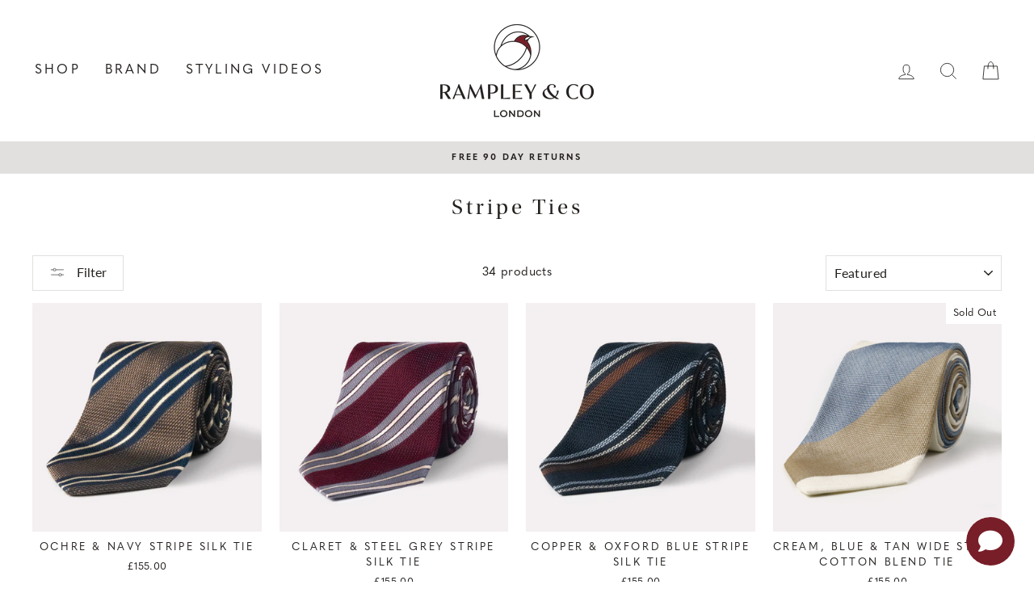

--- FILE ---
content_type: text/html; charset=utf-8
request_url: https://www.rampleyandco.com/collections/striped-ties
body_size: 60850
content:
<!doctype html>
<html class="no-js" lang="en" dir="ltr">
<head>
  <link rel="stylesheet" href="https://size-charts-relentless.herokuapp.com/css/size-charts-relentless.css" />
<script>
var sizeChartsRelentless = window.sizeChartsRelentless || {};
sizeChartsRelentless.product = null;

sizeChartsRelentless.metafield = {"charts":[{"id":"2","title":"Crew Neck Size Chart (cm & inches)","descriptionTop":"<p><span style=\"font-family: helvetica, arial, sans-serif; font-size: 12pt;\"><strong>Chest:</strong> Measure across the chest from just under each arm.</span></p>\r\n<p><span style=\"font-family: helvetica, arial, sans-serif; font-size: 12pt;\"><strong>Waist:</strong> Measure across the waist from just above the waist band.</span></p>\r\n<p><span style=\"font-family: helvetica, arial, sans-serif; font-size: 12pt;\"><span style=\"font-family: helvetica, arial, sans-serif;\"><span style=\"font-size: 16px;\"><strong>Length:</strong> On the back measure from the bottom of the collar to the bottom of the garment.&nbsp;</span></span></span></p>\r\n<p><span style=\"font-family: helvetica, arial, sans-serif; font-size: 12pt;\"><span style=\"font-family: helvetica, arial, sans-serif;\"><span style=\"font-size: 16px;\"><strong>Shoulder:</strong> Measure across the back from shoulder seam to shoulder seam.&nbsp;</span></span></span></p>\r\n<p><strong><span style=\"font-family: helvetica, arial, sans-serif; font-size: 12pt;\">Sleeve: </span></strong><span style=\"font-family: helvetica, arial, sans-serif; font-size: 12pt;\">Measure from the shoulder seam to the end of the cuff.</span></p>","values":[["","","","","",""],["Size (cm)","S","M ","L","XL","XXL"],["Chest","51","53","55","59","63"],["Waist","47","50.5","54","58","62"],["Length","67","69","71","73","74"],["Shoulder Width","40","41.5","43","45","47"],["Sleeve","65","66","66","66","67"],["","","","","",""],["Size (inches)","S","M","L","XL","XXL"],["Chest","20","21","21.6","23.2","24.8"],["Waist","18.5","19.9","21.3","22.8","24.4"],["Length","26.4","27.2","28","28.7","29.1"],["Shoulder Width","15.7","16.3","16.9","17.7","18.5"],["Sleeve","25.6","26","26","26","26.3"]],"descriptionBottom":"<p style=\"text-align: center;\"><span style=\"font-size: 12pt; font-family: helvetica, arial, sans-serif;\">If you have any questions on sizing, please email us at info@rampleyandco.com.</span></p>","conditionsOperator":"products-matching-any-condition-below","conditions":[{"id":"6782057906238","type":"product","operator":"is-equal-to","title":"Dark Brown Cashmere Crew Neck Jumper"},{"id":"6782056398910","type":"product","operator":"is-equal-to","title":"Light Brown Cashmere Crew Neck Jumper"},{"id":"6782055284798","type":"product","operator":"is-equal-to","title":"Light Grey Cashmere Crew Neck Jumper"},{"id":"6782056169534","type":"product","operator":"is-equal-to","title":"Navy Cashmere Crew Neck Jumper"}],"buttonPlacement":"above-add-to-cart","parentSizeChart":"[object Object]"},{"id":"1","title":"Quarter-Zip Size Chart (cm & inches)","descriptionTop":"<p><span style=\"font-family: helvetica, arial, sans-serif; font-size: 12pt;\"><strong>Chest:</strong>&nbsp;Measure across the chest from just under each arm.</span></p>\r\n<p><span style=\"font-family: helvetica, arial, sans-serif; font-size: 12pt;\"><strong>Length:</strong>&nbsp;On the back measure from the bottom of the collar to the bottom of the garment.&nbsp;</span></p>\r\n<p><span style=\"font-family: helvetica, arial, sans-serif; font-size: 12pt;\"><strong>Shoulder:</strong>&nbsp;Measure across the back from shoulder seam to shoulder seam.&nbsp;</span></p>\r\n<p><strong><span style=\"font-family: helvetica, arial, sans-serif; font-size: 12pt;\">Sleeve:&nbsp;</span></strong><span style=\"font-family: helvetica, arial, sans-serif; font-size: 12pt;\">Measure from the shoulder seam to the end of the cuff.</span></p>","values":[["Size (cm)","S","M","L","XL","XXL"],["Chest","51","53","55","59","63"],["Length","67","69","71","73","74"],["Shoulder Width","40","41.5","43","45","47"],["Sleeve","65","66","66","66","67"],["","","","","",""],["Size (inches)","S","M","L","XL","XXL"],["Chest","20","20.9","21.7","23.2","24.8"],["Length","26.4","27.2","28","28.7","29.1"],["Shoulder Width","15.7","16.3","16.9","17.7","18.5"],["Sleeve","25.6","26","26","26","26.3"],["","","","","",""]],"descriptionBottom":"<p style=\"text-align: center;\"><span style=\"font-family: helvetica, arial, sans-serif; font-size: 16px; text-align: center;\">If you have any questions on sizing, please email us at info@rampleyandco.com.</span></p>","conditionsOperator":"products-matching-any-condition-below","conditions":[{"id":"6782054203454","type":"product","operator":"is-equal-to","title":"Dark Brown Cashmere Quarter-Zip Jumper"},{"id":"6782053875774","type":"product","operator":"is-equal-to","title":"Light Brown Cashmere Quarter-Zip Jumper"},{"id":"6782040342590","type":"product","operator":"is-equal-to","title":"Light Grey Cashmere Quarter-Zip Jumper"},{"id":"6782043160638","type":"product","operator":"is-equal-to","title":"Navy Cashmere Quarter-Zip Jumper"}],"buttonPlacement":"above-add-to-cart","parentSizeChart":"[object Object]"},{"id":"3","title":"Polo Shirt Size Chart (cm & inches)","descriptionTop":"<p style=\"caret-color: #000000; font-family: quasimoda, sans-serif; font-size: 15px; letter-spacing: 0.375px; text-size-adjust: auto; box-sizing: border-box; margin: 0px 0px 3px; line-height: 1.4;\"><span style=\"box-sizing: border-box; font-family: helvetica, arial, sans-serif; font-size: 12pt;\"><strong style=\"box-sizing: border-box;\">Chest:</strong> Measure across the chest from seam to seam, from directly under each arm.</span></p>\r\n<p style=\"caret-color: #000000; font-family: quasimoda, sans-serif; font-size: 15px; letter-spacing: 0.375px; text-size-adjust: auto; box-sizing: border-box; margin: 0px 0px 3px; line-height: 1.4;\"><span style=\"box-sizing: border-box; font-family: helvetica, arial, sans-serif; font-size: 12pt;\"><strong style=\"box-sizing: border-box;\"><span style=\"box-sizing: border-box; font-family: helvetica, arial, sans-serif; font-size: 12pt;\">Sleeve:&nbsp;</span></strong><span style=\"box-sizing: border-box; font-family: helvetica, arial, sans-serif; font-size: 12pt;\">Measure from the top of the shoulder seam to the centre of the sleeve.</span></span></p>\r\n<p style=\"caret-color: #000000; font-family: quasimoda, sans-serif; font-size: 15px; letter-spacing: 0.375px; text-size-adjust: auto; box-sizing: border-box; margin: 0px 0px 3px; line-height: 1.4;\"><span style=\"box-sizing: border-box; font-family: helvetica, arial, sans-serif; font-size: 12pt;\"><strong style=\"box-sizing: border-box;\"><strong style=\"box-sizing: border-box;\">Shoulder Width:</strong><span style=\"font-weight: 400;\"> Measure across the back from the top of shoulder seam to top of the shoulder seam.&nbsp;</span></strong></span></p>\r\n<p style=\"caret-color: #000000; font-family: quasimoda, sans-serif; font-size: 15px; letter-spacing: 0.375px; text-size-adjust: auto; box-sizing: border-box; margin: 0px 0px 3px; line-height: 1.4;\"><span style=\"box-sizing: border-box; font-family: helvetica, arial, sans-serif; font-size: 12pt;\"><strong style=\"box-sizing: border-box;\">Length:</strong>&nbsp;On the back measure from the bottom of the collar to the bottom of the garment.&nbsp;</span></p>\r\n<p style=\"caret-color: #000000; font-family: quasimoda, sans-serif; font-size: 15px; letter-spacing: 0.375px; text-size-adjust: auto; box-sizing: border-box; margin: 0px 0px 3px; line-height: 1.4;\"><span style=\"box-sizing: border-box; font-family: helvetica, arial, sans-serif; font-size: 12pt;\"><img style=\"display: block; margin-left: auto; margin-right: auto;\" src=\"https://cdn.shopify.com/s/files/1/0378/3681/t/26/assets/scr-3-SHORTSLEEVEPOLOSHIRTSIZECHART.jpg?v=1652737613\" alt=\"\" width=\"3290\" height=\"1802\" /></span></p>\r\n<p style=\"caret-color: #000000; font-family: quasimoda, sans-serif; font-size: 15px; letter-spacing: 0.375px; text-size-adjust: auto; box-sizing: border-box; margin: 0px 0px 3px; line-height: 1.4;\">&nbsp;</p>\r\n<p style=\"caret-color: #000000; font-family: quasimoda, sans-serif; font-size: 15px; letter-spacing: 0.375px; text-size-adjust: auto; box-sizing: border-box; margin: 0px 0px 3px; line-height: 1.4;\">&nbsp;</p>","values":[["Size (cm)","S","M","L","XL","XXL"],["Chest","49","51","53","57","61"],["Sleeve","22.5","23.5","24.5","25.5","25.5"],["Shoulder Width","36.6","37.5","39.5","41.5","43.5"],["Length","66","68","70","72","73"],["","","","","",""],["Size (inches)","S","M","L","XL","XXL"],["Chest","19.3","20.1","20.9","22.4","24"],["Sleeve","8.9","9.3","9.6","10","10"],["Shoulder Width","14.4","14.8","15.6","16.3","17.1"],["Length","26","26.8","27.6","28.3","28.7"]],"descriptionBottom":"<p style=\"text-align: center;\"><span style=\"font-family: helvetica, arial, sans-serif; font-size: 16px; text-align: center;\">If you have any questions on sizing, please email us at info@rampleyandco.com.</span></p>","conditionsOperator":"products-matching-any-condition-below","conditions":[{"id":"Polo Shirt","type":"tag","operator":"is-equal-to","title":"Polo Shirt"}],"buttonPlacement":"use-global","parentSizeChart":"[object Object]"},{"id":"4","title":"Cotton Crew Neck Size Chart (cm & inches)","descriptionTop":"<p style=\"caret-color: #000000; font-family: quasimoda, sans-serif; font-size: 15px; letter-spacing: 0.375px; text-size-adjust: auto; box-sizing: border-box; margin: 0px 0px 3px; line-height: 1.4;\"><span style=\"box-sizing: border-box; font-family: helvetica, arial, sans-serif; font-size: 12pt;\"><strong style=\"box-sizing: border-box;\">Chest:</strong>&nbsp;Measure across the chest from seam to seam, from just under each arm.</span></p>\r\n<p style=\"caret-color: #000000; font-family: quasimoda, sans-serif; font-size: 15px; letter-spacing: 0.375px; text-size-adjust: auto; box-sizing: border-box; margin: 0px 0px 3px; line-height: 1.4;\"><span style=\"box-sizing: border-box; font-family: helvetica, arial, sans-serif; font-size: 12pt;\"><strong style=\"box-sizing: border-box;\">Length:</strong> On the back measure from the top of the collar to the bottom of the garment.&nbsp;</span></p>\r\n<p style=\"caret-color: #000000; font-family: quasimoda, sans-serif; font-size: 15px; letter-spacing: 0.375px; text-size-adjust: auto; box-sizing: border-box; margin: 0px 0px 3px; line-height: 1.4;\"><span style=\"box-sizing: border-box; font-family: helvetica, arial, sans-serif; font-size: 12pt;\"><strong style=\"box-sizing: border-box;\">Shoulder:</strong>&nbsp;Measure across the back from the top of shoulder seam to top of the shoulder seam.&nbsp;</span></p>\r\n<p style=\"caret-color: #000000; font-family: quasimoda, sans-serif; font-size: 15px; letter-spacing: 0.375px; text-size-adjust: auto; box-sizing: border-box; margin: 0px 0px 3px; line-height: 1.4;\"><strong style=\"box-sizing: border-box;\"><span style=\"box-sizing: border-box; font-family: helvetica, arial, sans-serif; font-size: 12pt;\">Sleeve:&nbsp;</span></strong><span style=\"box-sizing: border-box; font-family: helvetica, arial, sans-serif; font-size: 12pt;\">Measure from the centre of the shoulder seam to the centre of the end of the sleeve.</span></p>","values":[["Size (cm)","S","M","L","XL","XXL"],["Chest","51","53","55","59","63"],["Length","67","69","71","73","74"],["Shoulder Width","40","41.5","43","45","47"],["Sleeve","65","66","66","66","67"],["","","","","",""],["Size (inches)","S","M","L","XL","XXL"],["Chest","20","20.9","21.7","23.2","24.8"],["Length","26.4","27.2","28","28.7","29.1"],["Shoulder Width","15.7","16.3","16.9","17.7","18.5"],["Sleeve","25.6","26","26","26","26.3"],["","","","","",""]],"descriptionBottom":"<p style=\"text-align: center;\"><span style=\"font-family: helvetica, arial, sans-serif; font-size: 16px; letter-spacing: 0.375px; text-align: center;\">If you have any questions on sizing, please email us at info@rampleyandco.com.</span></p>","conditionsOperator":"products-matching-any-condition-below","conditions":[{"id":"Cotton Crew Neck","type":"tag","operator":"is-equal-to","title":"Cotton Crew Neck"}],"buttonPlacement":"use-global","parentSizeChart":"[object Object]"},{"id":"5","title":"Long-Sleeved Polo Size Chart (cm and inches)","descriptionTop":"<p style=\"caret-color: #000000; font-family: quasimoda, sans-serif; font-size: 15px; letter-spacing: 0.375px; text-size-adjust: auto; box-sizing: border-box; margin: 0px 0px 3px; line-height: 1.4;\"><span style=\"box-sizing: border-box; font-family: helvetica, arial, sans-serif; font-size: 12pt;\"><strong style=\"box-sizing: border-box;\">Chest:</strong> Measure across the chest from seam to seam, from 3cm (1inch) under each arm.</span></p>\r\n<p style=\"caret-color: #000000; font-family: quasimoda, sans-serif; font-size: 15px; letter-spacing: 0.375px; text-size-adjust: auto; box-sizing: border-box; margin: 0px 0px 3px; line-height: 1.4;\"><span style=\"box-sizing: border-box; font-family: helvetica, arial, sans-serif; font-size: 12pt;\"><strong style=\"box-sizing: border-box;\"><strong style=\"box-sizing: border-box;\"><span style=\"box-sizing: border-box; font-family: helvetica, arial, sans-serif; font-size: 12pt;\">Sleeve:&nbsp;</span></strong></strong><span style=\"box-sizing: border-box; font-size: 12pt;\">Measure along the outside top of the sleeve from the shoulder seam to the centre of the cuff.</span></span></p>\r\n<p style=\"caret-color: #000000; font-family: quasimoda, sans-serif; font-size: 15px; letter-spacing: 0.375px; text-size-adjust: auto; box-sizing: border-box; margin: 0px 0px 3px; line-height: 1.4;\"><span style=\"box-sizing: border-box; font-family: helvetica, arial, sans-serif; font-size: 12pt;\"><strong style=\"box-sizing: border-box;\">Shoulder Width: </strong>Measure from the shoulder seam across the back to the opposite shoulder seam.</span></p>\r\n<p style=\"caret-color: #000000; font-family: quasimoda, sans-serif; font-size: 15px; letter-spacing: 0.375px; text-size-adjust: auto; box-sizing: border-box; margin: 0px 0px 3px; line-height: 1.4;\"><span style=\"box-sizing: border-box; font-family: helvetica, arial, sans-serif; font-size: 12pt;\"><strong style=\"box-sizing: border-box;\">Length:</strong> Lift the collar up flat, and measure to the bottom of the garment.&nbsp;</span></p>\r\n<p style=\"caret-color: #000000; font-family: quasimoda, sans-serif; font-size: 15px; letter-spacing: 0.375px; text-size-adjust: auto; box-sizing: border-box; margin: 0px 0px 3px; line-height: 1.4;\"><span style=\"box-sizing: border-box; font-family: helvetica, arial, sans-serif; font-size: 12pt;\"><img style=\"display: block; margin-left: auto; margin-right: auto;\" src=\"https://cdn.shopify.com/s/files/1/0378/3681/t/26/assets/scr-5-LongSleevePoloSizeChart.jpg?v=1652728231\" alt=\"\" width=\"3521\" height=\"1745\" /></span></p>\r\n<p style=\"caret-color: #000000; font-family: quasimoda, sans-serif; font-size: 15px; letter-spacing: 0.375px; text-size-adjust: auto; box-sizing: border-box; margin: 0px 0px 3px; line-height: 1.4;\">&nbsp;</p>","values":[[" Size (cm)","S","M","L","XL","XXL"],["Chest","47","50","53","56","59"],["Sleeve","62.9","64","65.1","66.2","67.3"],["Shoulder Width","41.3","42.8","44.3","45.8","47.3"],["Length","70","71.5","73","74.5","76"],["","","","","",""],["Size (inches)","S","M","L","XL","XXL"],["Chest","18.5","19.7","20.9","22","23.2"],["Sleeve","24.8","25.2","25.6","26.1","26.5"],["Shoulder Width","16.3","16.9","17.4","18","18.6"],["Length","27.6","28.2","28.7","29.3","29.9"]],"descriptionBottom":"<p style=\"text-align: center;\"><span style=\"font-family: helvetica, arial, sans-serif; font-size: 16px; text-align: center;\">If you have any questions on sizing, please email us at info@rampleyandco.com.</span></p>","conditionsOperator":"products-matching-any-condition-below","conditions":[{"id":"Long-Sleeved Polo","type":"tag","operator":"is-equal-to","title":"Long-Sleeved Polo"}],"buttonPlacement":"use-global","parentSizeChart":"[object Object]"},{"id":"6","title":"Wax Jacket Size Chart (cm & inches)","descriptionTop":"<p style=\"caret-color: #000000; font-family: quasimoda, sans-serif; font-size: 15px; letter-spacing: 0.375px; text-size-adjust: auto; box-sizing: border-box; margin: 0px 0px 3px; line-height: 1.4;\"><span style=\"box-sizing: border-box; font-family: helvetica, arial, sans-serif; font-size: 12pt;\"><strong style=\"box-sizing: border-box;\">Chest:</strong>&nbsp;Measure flat across the chest directly under each arm from side to side.</span></p>\r\n<p style=\"caret-color: #000000; font-family: quasimoda, sans-serif; font-size: 15px; letter-spacing: 0.375px; text-size-adjust: auto; box-sizing: border-box; margin: 0px 0px 3px; line-height: 1.4;\"><span style=\"box-sizing: border-box; font-family: helvetica, arial, sans-serif; font-size: 12pt;\"><strong style=\"box-sizing: border-box;\"><strong style=\"box-sizing: border-box;\"><span style=\"box-sizing: border-box; font-family: helvetica, arial, sans-serif; font-size: 12pt;\">Sleeve:&nbsp;</span></strong></strong><span style=\"box-sizing: border-box; font-size: 12pt;\">Measure along the outside top of the sleeve from the shoulder seam to the end of the cuff (including cuff).</span></span></p>\r\n<p style=\"caret-color: #000000; font-family: quasimoda, sans-serif; font-size: 15px; letter-spacing: 0.375px; text-size-adjust: auto; box-sizing: border-box; margin: 0px 0px 3px; line-height: 1.4;\"><span style=\"box-sizing: border-box; font-family: helvetica, arial, sans-serif; font-size: 12pt;\"><strong style=\"box-sizing: border-box;\">Shoulder Width:&nbsp;</strong>Measure across the back from where the shoulder seam intersects the sleeve seam to the same point on the opposite side.</span></p>\r\n<p style=\"caret-color: #000000; font-family: quasimoda, sans-serif; font-size: 15px; letter-spacing: 0.375px; text-size-adjust: auto; box-sizing: border-box; margin: 0px 0px 3px; line-height: 1.4;\"><span style=\"box-sizing: border-box; font-family: helvetica, arial, sans-serif; font-size: 12pt;\"><strong style=\"box-sizing: border-box;\">Length:</strong>&nbsp;Lift up the collar and measure from the collar seam (i.e. the bottom of the collar) to the bottom of the jacket.&nbsp;</span></p>","values":[["Size (cm)","S","M","L","XL","XXL"],["Chest","52","54","56","58","60"],["Sleeve","61","62","63","64","65"],["Shoulder Width","46","48","50","52","54"],["Length","69","70","71","72","73"],["","","","","",""],["Size (inches)","S","M","L","XL","XXL"],["Chest","20.5","21.3","22","22.8","23.6"],["Sleeve","24","24.4","24.8","25.2","25.6"],["Shoulder Width","18.1","18.9","19.7","20.5","21.3"],["Length","27.2","27.6","28","28.3","28.7"]],"descriptionBottom":"<p style=\"text-align: center;\"><span style=\"font-family: helvetica, arial, sans-serif; font-size: 16px; text-align: center;\">If you have any questions on sizing, please email us at info@rampleyandco.com.</span></p>","conditionsOperator":"products-matching-any-condition-below","conditions":[{"id":"wax jacket","type":"tag","operator":"is-equal-to","title":"wax jacket"}],"buttonPlacement":"use-global","parentSizeChart":"[object Object]"},{"id":"7","title":"Bomber Jacket Size Chart","descriptionTop":"<p style=\"caret-color: #000000; font-family: quasimoda, sans-serif; font-size: 15px; letter-spacing: 0.375px; text-size-adjust: auto; box-sizing: border-box; margin: 0px 0px 3px; line-height: 1.4;\"><span style=\"box-sizing: border-box; font-family: helvetica, arial, sans-serif; font-size: 12pt;\"><strong style=\"box-sizing: border-box;\">Chest:</strong> Measure flat across the chest, 2.5cm (1 inch) under each arm from side to side.</span></p>\r\n<p style=\"caret-color: #000000; font-family: quasimoda, sans-serif; font-size: 15px; letter-spacing: 0.375px; text-size-adjust: auto; box-sizing: border-box; margin: 0px 0px 3px; line-height: 1.4;\"><span style=\"box-sizing: border-box; font-family: helvetica, arial, sans-serif; font-size: 12pt;\"><strong style=\"box-sizing: border-box;\"><strong style=\"box-sizing: border-box;\"><span style=\"box-sizing: border-box; font-family: helvetica, arial, sans-serif; font-size: 12pt;\">Sleeve:&nbsp;</span></strong></strong><span style=\"box-sizing: border-box; font-size: 12pt;\">Measure along the outside top of the sleeve from the shoulder seam to the end of the cuff (including cuff).</span></span></p>\r\n<p style=\"caret-color: #000000; font-family: quasimoda, sans-serif; font-size: 15px; letter-spacing: 0.375px; text-size-adjust: auto; box-sizing: border-box; margin: 0px 0px 3px; line-height: 1.4;\"><span style=\"box-sizing: border-box; font-family: helvetica, arial, sans-serif; font-size: 12pt;\"><strong style=\"box-sizing: border-box;\">Shoulder Width:&nbsp;</strong>Measure across the back from where the shoulder seam intersects the sleeve seam to the same point on the opposite side.</span></p>\r\n<p style=\"caret-color: #000000; font-family: quasimoda, sans-serif; font-size: 15px; letter-spacing: 0.375px; text-size-adjust: auto; box-sizing: border-box; margin: 0px 0px 3px; line-height: 1.4;\"><span style=\"box-sizing: border-box; font-family: helvetica, arial, sans-serif; font-size: 12pt;\"><strong style=\"box-sizing: border-box;\">Length:</strong> Lift up the collar and measure from the collar seam (i.e. the bottom of the collar) to the bottom of the jacket.</span></p>","values":[["Size (cm)","S","M","L","XL","XXL"],["Chest","51","54","57","60","63"],["Sleeve","58","59.2","60.4","61.6","62.8"],["Shoulder Width","45","46.5","48","49.5","51"],["Length","60","61.5","63","64.5","66"],["","","","","",""],["Size (inches)","S","M","L","XL","XXL"],["Chest","20.1","21.3","22.4","23.6","24.8"],["Sleeve","22.8","23.3","23.8","24.3","24.7"],["Shoulder Width","17.7","18.3","18.9","19.5","20.1"],["Length","23.6","24.2","24.8","25.4","26"]],"descriptionBottom":"<p style=\"text-align: center;\"><span style=\"font-family: helvetica, arial, sans-serif; font-size: 16px; text-align: center;\">If you have any questions on sizing, please email us at info@rampleyandco.com.</span></p>","conditionsOperator":"products-matching-any-condition-below","conditions":[{"id":"bomber jacket","type":"tag","operator":"is-equal-to","title":"bomber jacket"}],"buttonPlacement":"use-global","parentSizeChart":"[object Object]"}],"buttonPlacement":"above-add-to-cart","buttonIcon":"ruler2","buttonText":"Size Chart","buttonSize":"Medium","currentPlan":""};

</script>


  <meta charset="utf-8">
  <meta http-equiv="X-UA-Compatible" content="IE=edge,chrome=1">
  <meta name="viewport" content="width=device-width,initial-scale=1">
  <meta name="theme-color" content="#781e28">
  <link rel="canonical" href="https://www.rampleyandco.com/collections/striped-ties">
  <link rel="canonical" href="https://www.rampleyandco.com/collections/striped-ties">
  <link rel="preconnect" href="https://cdn.shopify.com">
  <link rel="preconnect" href="https://fonts.shopifycdn.com">
  <link rel="dns-prefetch" href="https://productreviews.shopifycdn.com">
  <link rel="dns-prefetch" href="https://ajax.googleapis.com">
  <link rel="dns-prefetch" href="https://maps.googleapis.com">
  <link rel="dns-prefetch" href="https://maps.gstatic.com"><link rel="shortcut icon" href="//www.rampleyandco.com/cdn/shop/files/Rampley_Co_Logomark_Dark_2_Col_RGB_32x32.png?v=1617915741" type="image/png" /><title>Stripe Ties
&ndash; Rampley and Co
</title>
<meta property="og:site_name" content="Rampley and Co">
  <meta property="og:url" content="https://www.rampleyandco.com/collections/striped-ties">
  <meta property="og:title" content="Stripe Ties">
  <meta property="og:type" content="website">
  <meta property="og:description" content="At Rampley & Co, we offer a contemporary vision for sophisticated, confident British style, produced using the finest makers. We are proud to work with artisans with hundreds of years of heritage & manufacturing experience, and at the heart of our brand is a dedication to provide you with the highest quality clothing."><meta property="og:image" content="http://www.rampleyandco.com/cdn/shop/files/DSC6733_1200x630.jpg?v=1754581602"><meta property="og:image" content="http://www.rampleyandco.com/cdn/shop/files/DSC6741_1200x630.jpg?v=1754581512"><meta property="og:image" content="http://www.rampleyandco.com/cdn/shop/files/DSC6734_1200x630.jpg?v=1754581749">
  <meta property="og:image:secure_url" content="https://www.rampleyandco.com/cdn/shop/files/DSC6733_1200x630.jpg?v=1754581602"><meta property="og:image:secure_url" content="https://www.rampleyandco.com/cdn/shop/files/DSC6741_1200x630.jpg?v=1754581512"><meta property="og:image:secure_url" content="https://www.rampleyandco.com/cdn/shop/files/DSC6734_1200x630.jpg?v=1754581749">
  <meta name="twitter:site" content="@">
  <meta name="twitter:card" content="summary_large_image">
  <meta name="twitter:title" content="Stripe Ties">
  <meta name="twitter:description" content="At Rampley & Co, we offer a contemporary vision for sophisticated, confident British style, produced using the finest makers. We are proud to work with artisans with hundreds of years of heritage & manufacturing experience, and at the heart of our brand is a dedication to provide you with the highest quality clothing.">
<style data-shopify>@font-face {
  font-family: Lato;
  font-weight: 300;
  font-style: normal;
  font-display: swap;
  src: url("//www.rampleyandco.com/cdn/fonts/lato/lato_n3.a7080ececf6191f1dd5b0cb021691ca9b855c876.woff2") format("woff2"),
       url("//www.rampleyandco.com/cdn/fonts/lato/lato_n3.61e34b2ff7341f66543eb08e8c47eef9e1cde558.woff") format("woff");
}

  @font-face {
  font-family: Lato;
  font-weight: 400;
  font-style: normal;
  font-display: swap;
  src: url("//www.rampleyandco.com/cdn/fonts/lato/lato_n4.c3b93d431f0091c8be23185e15c9d1fee1e971c5.woff2") format("woff2"),
       url("//www.rampleyandco.com/cdn/fonts/lato/lato_n4.d5c00c781efb195594fd2fd4ad04f7882949e327.woff") format("woff");
}


  @font-face {
  font-family: Lato;
  font-weight: 600;
  font-style: normal;
  font-display: swap;
  src: url("//www.rampleyandco.com/cdn/fonts/lato/lato_n6.38d0e3b23b74a60f769c51d1df73fac96c580d59.woff2") format("woff2"),
       url("//www.rampleyandco.com/cdn/fonts/lato/lato_n6.3365366161bdcc36a3f97cfbb23954d8c4bf4079.woff") format("woff");
}

  @font-face {
  font-family: Lato;
  font-weight: 400;
  font-style: italic;
  font-display: swap;
  src: url("//www.rampleyandco.com/cdn/fonts/lato/lato_i4.09c847adc47c2fefc3368f2e241a3712168bc4b6.woff2") format("woff2"),
       url("//www.rampleyandco.com/cdn/fonts/lato/lato_i4.3c7d9eb6c1b0a2bf62d892c3ee4582b016d0f30c.woff") format("woff");
}

  @font-face {
  font-family: Lato;
  font-weight: 600;
  font-style: italic;
  font-display: swap;
  src: url("//www.rampleyandco.com/cdn/fonts/lato/lato_i6.ab357ee5069e0603c2899b31e2b8ae84c4a42a48.woff2") format("woff2"),
       url("//www.rampleyandco.com/cdn/fonts/lato/lato_i6.3164fed79d7d987c1390528781c7c2f59ac7a746.woff") format("woff");
}

</style><link href="//www.rampleyandco.com/cdn/shop/t/26/assets/theme.css?v=141632466199409593691703083281" rel="stylesheet" type="text/css" media="all" />
<style data-shopify>:root {
    --typeHeaderPrimary: Lato;
    --typeHeaderFallback: sans-serif;
    --typeHeaderSize: 28px;
    --typeHeaderWeight: 300;
    --typeHeaderLineHeight: 1;
    --typeHeaderSpacing: 0.0em;

    --typeBasePrimary:Lato;
    --typeBaseFallback:sans-serif;
    --typeBaseSize: 15px;
    --typeBaseWeight: 400;
    --typeBaseSpacing: 0.025em;
    --typeBaseLineHeight: 1.6;

    --typeCollectionTitle: 18px;

    --iconWeight: 2px;
    --iconLinecaps: miter;

    
      --buttonRadius: 0px;
    

    --colorGridOverlayOpacity: 0.1;
  }</style><script>
    document.documentElement.className = document.documentElement.className.replace('no-js', 'js');

    window.theme = window.theme || {};
    theme.routes = {
      home: "/",
      cart: "/cart",
      cartAdd: "/cart/add.js",
      cartChange: "/cart/change"
    };
    theme.strings = {
      soldOut: "Sold Out",
      unavailable: "Unavailable",
      stockLabel: "Only [count] items in stock!",
      willNotShipUntil: "Will not ship until [date]",
      willBeInStockAfter: "Will be in stock after [date]",
      waitingForStock: "Inventory on the way",
      savePrice: "Save [saved_amount]",
      cartEmpty: "Your cart is currently empty.",
      cartTermsConfirmation: "You must agree with the terms and conditions of sales to check out"
    };
    theme.settings = {
      dynamicVariantsEnable: true,
      dynamicVariantType: "button",
      cartType: "drawer",
      moneyFormat: "\u003cspan class=\"money conversion-bear-money\"\u003e£{{amount}}\u003c\/span\u003e",
      saveType: "dollar",
      recentlyViewedEnabled: false,
      predictiveSearch: true,
      predictiveSearchType: "product,article,page,collection",
      inventoryThreshold: 4,
      quickView: false,
      themeName: 'Impulse',
      themeVersion: "3.6.1"
    };
  </script>

  <script>window.performance && window.performance.mark && window.performance.mark('shopify.content_for_header.start');</script><meta name="google-site-verification" content="yCqJkbG6yI1JIrLRXXc02Y0o1XQHRPNxwypGOYeUqoI">
<meta id="shopify-digital-wallet" name="shopify-digital-wallet" content="/3783681/digital_wallets/dialog">
<meta name="shopify-checkout-api-token" content="9bd55deda2730fe13955029c18a12e6c">
<meta id="in-context-paypal-metadata" data-shop-id="3783681" data-venmo-supported="false" data-environment="production" data-locale="en_US" data-paypal-v4="true" data-currency="GBP">
<link rel="alternate" type="application/atom+xml" title="Feed" href="/collections/striped-ties.atom" />
<link rel="alternate" type="application/json+oembed" href="https://www.rampleyandco.com/collections/striped-ties.oembed">
<script async="async" src="/checkouts/internal/preloads.js?locale=en-GB"></script>
<link rel="preconnect" href="https://shop.app" crossorigin="anonymous">
<script async="async" src="https://shop.app/checkouts/internal/preloads.js?locale=en-GB&shop_id=3783681" crossorigin="anonymous"></script>
<script id="apple-pay-shop-capabilities" type="application/json">{"shopId":3783681,"countryCode":"GB","currencyCode":"GBP","merchantCapabilities":["supports3DS"],"merchantId":"gid:\/\/shopify\/Shop\/3783681","merchantName":"Rampley and Co","requiredBillingContactFields":["postalAddress","email","phone"],"requiredShippingContactFields":["postalAddress","email","phone"],"shippingType":"shipping","supportedNetworks":["visa","maestro","masterCard","amex","discover","elo"],"total":{"type":"pending","label":"Rampley and Co","amount":"1.00"},"shopifyPaymentsEnabled":true,"supportsSubscriptions":true}</script>
<script id="shopify-features" type="application/json">{"accessToken":"9bd55deda2730fe13955029c18a12e6c","betas":["rich-media-storefront-analytics"],"domain":"www.rampleyandco.com","predictiveSearch":true,"shopId":3783681,"locale":"en"}</script>
<script>var Shopify = Shopify || {};
Shopify.shop = "rampley-co.myshopify.com";
Shopify.locale = "en";
Shopify.currency = {"active":"GBP","rate":"1.0"};
Shopify.country = "GB";
Shopify.theme = {"name":"Impulse","id":83524681790,"schema_name":"Impulse","schema_version":"3.6.1","theme_store_id":857,"role":"main"};
Shopify.theme.handle = "null";
Shopify.theme.style = {"id":null,"handle":null};
Shopify.cdnHost = "www.rampleyandco.com/cdn";
Shopify.routes = Shopify.routes || {};
Shopify.routes.root = "/";</script>
<script type="module">!function(o){(o.Shopify=o.Shopify||{}).modules=!0}(window);</script>
<script>!function(o){function n(){var o=[];function n(){o.push(Array.prototype.slice.apply(arguments))}return n.q=o,n}var t=o.Shopify=o.Shopify||{};t.loadFeatures=n(),t.autoloadFeatures=n()}(window);</script>
<script>
  window.ShopifyPay = window.ShopifyPay || {};
  window.ShopifyPay.apiHost = "shop.app\/pay";
  window.ShopifyPay.redirectState = null;
</script>
<script id="shop-js-analytics" type="application/json">{"pageType":"collection"}</script>
<script defer="defer" async type="module" src="//www.rampleyandco.com/cdn/shopifycloud/shop-js/modules/v2/client.init-shop-cart-sync_BdyHc3Nr.en.esm.js"></script>
<script defer="defer" async type="module" src="//www.rampleyandco.com/cdn/shopifycloud/shop-js/modules/v2/chunk.common_Daul8nwZ.esm.js"></script>
<script type="module">
  await import("//www.rampleyandco.com/cdn/shopifycloud/shop-js/modules/v2/client.init-shop-cart-sync_BdyHc3Nr.en.esm.js");
await import("//www.rampleyandco.com/cdn/shopifycloud/shop-js/modules/v2/chunk.common_Daul8nwZ.esm.js");

  window.Shopify.SignInWithShop?.initShopCartSync?.({"fedCMEnabled":true,"windoidEnabled":true});

</script>
<script>
  window.Shopify = window.Shopify || {};
  if (!window.Shopify.featureAssets) window.Shopify.featureAssets = {};
  window.Shopify.featureAssets['shop-js'] = {"shop-cart-sync":["modules/v2/client.shop-cart-sync_QYOiDySF.en.esm.js","modules/v2/chunk.common_Daul8nwZ.esm.js"],"init-fed-cm":["modules/v2/client.init-fed-cm_DchLp9rc.en.esm.js","modules/v2/chunk.common_Daul8nwZ.esm.js"],"shop-button":["modules/v2/client.shop-button_OV7bAJc5.en.esm.js","modules/v2/chunk.common_Daul8nwZ.esm.js"],"init-windoid":["modules/v2/client.init-windoid_DwxFKQ8e.en.esm.js","modules/v2/chunk.common_Daul8nwZ.esm.js"],"shop-cash-offers":["modules/v2/client.shop-cash-offers_DWtL6Bq3.en.esm.js","modules/v2/chunk.common_Daul8nwZ.esm.js","modules/v2/chunk.modal_CQq8HTM6.esm.js"],"shop-toast-manager":["modules/v2/client.shop-toast-manager_CX9r1SjA.en.esm.js","modules/v2/chunk.common_Daul8nwZ.esm.js"],"init-shop-email-lookup-coordinator":["modules/v2/client.init-shop-email-lookup-coordinator_UhKnw74l.en.esm.js","modules/v2/chunk.common_Daul8nwZ.esm.js"],"pay-button":["modules/v2/client.pay-button_DzxNnLDY.en.esm.js","modules/v2/chunk.common_Daul8nwZ.esm.js"],"avatar":["modules/v2/client.avatar_BTnouDA3.en.esm.js"],"init-shop-cart-sync":["modules/v2/client.init-shop-cart-sync_BdyHc3Nr.en.esm.js","modules/v2/chunk.common_Daul8nwZ.esm.js"],"shop-login-button":["modules/v2/client.shop-login-button_D8B466_1.en.esm.js","modules/v2/chunk.common_Daul8nwZ.esm.js","modules/v2/chunk.modal_CQq8HTM6.esm.js"],"init-customer-accounts-sign-up":["modules/v2/client.init-customer-accounts-sign-up_C8fpPm4i.en.esm.js","modules/v2/client.shop-login-button_D8B466_1.en.esm.js","modules/v2/chunk.common_Daul8nwZ.esm.js","modules/v2/chunk.modal_CQq8HTM6.esm.js"],"init-shop-for-new-customer-accounts":["modules/v2/client.init-shop-for-new-customer-accounts_CVTO0Ztu.en.esm.js","modules/v2/client.shop-login-button_D8B466_1.en.esm.js","modules/v2/chunk.common_Daul8nwZ.esm.js","modules/v2/chunk.modal_CQq8HTM6.esm.js"],"init-customer-accounts":["modules/v2/client.init-customer-accounts_dRgKMfrE.en.esm.js","modules/v2/client.shop-login-button_D8B466_1.en.esm.js","modules/v2/chunk.common_Daul8nwZ.esm.js","modules/v2/chunk.modal_CQq8HTM6.esm.js"],"shop-follow-button":["modules/v2/client.shop-follow-button_CkZpjEct.en.esm.js","modules/v2/chunk.common_Daul8nwZ.esm.js","modules/v2/chunk.modal_CQq8HTM6.esm.js"],"lead-capture":["modules/v2/client.lead-capture_BntHBhfp.en.esm.js","modules/v2/chunk.common_Daul8nwZ.esm.js","modules/v2/chunk.modal_CQq8HTM6.esm.js"],"checkout-modal":["modules/v2/client.checkout-modal_CfxcYbTm.en.esm.js","modules/v2/chunk.common_Daul8nwZ.esm.js","modules/v2/chunk.modal_CQq8HTM6.esm.js"],"shop-login":["modules/v2/client.shop-login_Da4GZ2H6.en.esm.js","modules/v2/chunk.common_Daul8nwZ.esm.js","modules/v2/chunk.modal_CQq8HTM6.esm.js"],"payment-terms":["modules/v2/client.payment-terms_MV4M3zvL.en.esm.js","modules/v2/chunk.common_Daul8nwZ.esm.js","modules/v2/chunk.modal_CQq8HTM6.esm.js"]};
</script>
<script>(function() {
  var isLoaded = false;
  function asyncLoad() {
    if (isLoaded) return;
    isLoaded = true;
    var urls = ["\/\/d1liekpayvooaz.cloudfront.net\/apps\/customizery\/customizery.js?shop=rampley-co.myshopify.com","https:\/\/shy.elfsight.com\/p\/platform.js?v=1.5.7\u0026shop=rampley-co.myshopify.com","https:\/\/widget.ecocart.tools\/ecocart.js?shop_name=rampley-co.myshopify.com\u0026shop=rampley-co.myshopify.com","https:\/\/size-charts-relentless.herokuapp.com\/js\/size-charts-relentless.js?shop=rampley-co.myshopify.com","https:\/\/currency.conversionbear.com\/script?app=currency\u0026shop=rampley-co.myshopify.com","https:\/\/s3.eu-west-1.amazonaws.com\/production-klarna-il-shopify-osm\/a6c5e37d3b587ca7438f15aa90b429b47085a035\/rampley-co.myshopify.com-1708618504724.js?shop=rampley-co.myshopify.com","\/\/cdn.app.metorik.com\/js\/shopify\/mtk.js?shop=rampley-co.myshopify.com"];
    for (var i = 0; i < urls.length; i++) {
      var s = document.createElement('script');
      s.type = 'text/javascript';
      s.async = true;
      s.src = urls[i];
      var x = document.getElementsByTagName('script')[0];
      x.parentNode.insertBefore(s, x);
    }
  };
  if(window.attachEvent) {
    window.attachEvent('onload', asyncLoad);
  } else {
    window.addEventListener('load', asyncLoad, false);
  }
})();</script>
<script id="__st">var __st={"a":3783681,"offset":0,"reqid":"772d90f3-12b1-4300-a668-60c8a76ee7f1-1769029099","pageurl":"www.rampleyandco.com\/collections\/striped-ties","u":"43cb5d43e39a","p":"collection","rtyp":"collection","rid":267943804990};</script>
<script>window.ShopifyPaypalV4VisibilityTracking = true;</script>
<script id="captcha-bootstrap">!function(){'use strict';const t='contact',e='account',n='new_comment',o=[[t,t],['blogs',n],['comments',n],[t,'customer']],c=[[e,'customer_login'],[e,'guest_login'],[e,'recover_customer_password'],[e,'create_customer']],r=t=>t.map((([t,e])=>`form[action*='/${t}']:not([data-nocaptcha='true']) input[name='form_type'][value='${e}']`)).join(','),a=t=>()=>t?[...document.querySelectorAll(t)].map((t=>t.form)):[];function s(){const t=[...o],e=r(t);return a(e)}const i='password',u='form_key',d=['recaptcha-v3-token','g-recaptcha-response','h-captcha-response',i],f=()=>{try{return window.sessionStorage}catch{return}},m='__shopify_v',_=t=>t.elements[u];function p(t,e,n=!1){try{const o=window.sessionStorage,c=JSON.parse(o.getItem(e)),{data:r}=function(t){const{data:e,action:n}=t;return t[m]||n?{data:e,action:n}:{data:t,action:n}}(c);for(const[e,n]of Object.entries(r))t.elements[e]&&(t.elements[e].value=n);n&&o.removeItem(e)}catch(o){console.error('form repopulation failed',{error:o})}}const l='form_type',E='cptcha';function T(t){t.dataset[E]=!0}const w=window,h=w.document,L='Shopify',v='ce_forms',y='captcha';let A=!1;((t,e)=>{const n=(g='f06e6c50-85a8-45c8-87d0-21a2b65856fe',I='https://cdn.shopify.com/shopifycloud/storefront-forms-hcaptcha/ce_storefront_forms_captcha_hcaptcha.v1.5.2.iife.js',D={infoText:'Protected by hCaptcha',privacyText:'Privacy',termsText:'Terms'},(t,e,n)=>{const o=w[L][v],c=o.bindForm;if(c)return c(t,g,e,D).then(n);var r;o.q.push([[t,g,e,D],n]),r=I,A||(h.body.append(Object.assign(h.createElement('script'),{id:'captcha-provider',async:!0,src:r})),A=!0)});var g,I,D;w[L]=w[L]||{},w[L][v]=w[L][v]||{},w[L][v].q=[],w[L][y]=w[L][y]||{},w[L][y].protect=function(t,e){n(t,void 0,e),T(t)},Object.freeze(w[L][y]),function(t,e,n,w,h,L){const[v,y,A,g]=function(t,e,n){const i=e?o:[],u=t?c:[],d=[...i,...u],f=r(d),m=r(i),_=r(d.filter((([t,e])=>n.includes(e))));return[a(f),a(m),a(_),s()]}(w,h,L),I=t=>{const e=t.target;return e instanceof HTMLFormElement?e:e&&e.form},D=t=>v().includes(t);t.addEventListener('submit',(t=>{const e=I(t);if(!e)return;const n=D(e)&&!e.dataset.hcaptchaBound&&!e.dataset.recaptchaBound,o=_(e),c=g().includes(e)&&(!o||!o.value);(n||c)&&t.preventDefault(),c&&!n&&(function(t){try{if(!f())return;!function(t){const e=f();if(!e)return;const n=_(t);if(!n)return;const o=n.value;o&&e.removeItem(o)}(t);const e=Array.from(Array(32),(()=>Math.random().toString(36)[2])).join('');!function(t,e){_(t)||t.append(Object.assign(document.createElement('input'),{type:'hidden',name:u})),t.elements[u].value=e}(t,e),function(t,e){const n=f();if(!n)return;const o=[...t.querySelectorAll(`input[type='${i}']`)].map((({name:t})=>t)),c=[...d,...o],r={};for(const[a,s]of new FormData(t).entries())c.includes(a)||(r[a]=s);n.setItem(e,JSON.stringify({[m]:1,action:t.action,data:r}))}(t,e)}catch(e){console.error('failed to persist form',e)}}(e),e.submit())}));const S=(t,e)=>{t&&!t.dataset[E]&&(n(t,e.some((e=>e===t))),T(t))};for(const o of['focusin','change'])t.addEventListener(o,(t=>{const e=I(t);D(e)&&S(e,y())}));const B=e.get('form_key'),M=e.get(l),P=B&&M;t.addEventListener('DOMContentLoaded',(()=>{const t=y();if(P)for(const e of t)e.elements[l].value===M&&p(e,B);[...new Set([...A(),...v().filter((t=>'true'===t.dataset.shopifyCaptcha))])].forEach((e=>S(e,t)))}))}(h,new URLSearchParams(w.location.search),n,t,e,['guest_login'])})(!0,!0)}();</script>
<script integrity="sha256-4kQ18oKyAcykRKYeNunJcIwy7WH5gtpwJnB7kiuLZ1E=" data-source-attribution="shopify.loadfeatures" defer="defer" src="//www.rampleyandco.com/cdn/shopifycloud/storefront/assets/storefront/load_feature-a0a9edcb.js" crossorigin="anonymous"></script>
<script crossorigin="anonymous" defer="defer" src="//www.rampleyandco.com/cdn/shopifycloud/storefront/assets/shopify_pay/storefront-65b4c6d7.js?v=20250812"></script>
<script data-source-attribution="shopify.dynamic_checkout.dynamic.init">var Shopify=Shopify||{};Shopify.PaymentButton=Shopify.PaymentButton||{isStorefrontPortableWallets:!0,init:function(){window.Shopify.PaymentButton.init=function(){};var t=document.createElement("script");t.src="https://www.rampleyandco.com/cdn/shopifycloud/portable-wallets/latest/portable-wallets.en.js",t.type="module",document.head.appendChild(t)}};
</script>
<script data-source-attribution="shopify.dynamic_checkout.buyer_consent">
  function portableWalletsHideBuyerConsent(e){var t=document.getElementById("shopify-buyer-consent"),n=document.getElementById("shopify-subscription-policy-button");t&&n&&(t.classList.add("hidden"),t.setAttribute("aria-hidden","true"),n.removeEventListener("click",e))}function portableWalletsShowBuyerConsent(e){var t=document.getElementById("shopify-buyer-consent"),n=document.getElementById("shopify-subscription-policy-button");t&&n&&(t.classList.remove("hidden"),t.removeAttribute("aria-hidden"),n.addEventListener("click",e))}window.Shopify?.PaymentButton&&(window.Shopify.PaymentButton.hideBuyerConsent=portableWalletsHideBuyerConsent,window.Shopify.PaymentButton.showBuyerConsent=portableWalletsShowBuyerConsent);
</script>
<script data-source-attribution="shopify.dynamic_checkout.cart.bootstrap">document.addEventListener("DOMContentLoaded",(function(){function t(){return document.querySelector("shopify-accelerated-checkout-cart, shopify-accelerated-checkout")}if(t())Shopify.PaymentButton.init();else{new MutationObserver((function(e,n){t()&&(Shopify.PaymentButton.init(),n.disconnect())})).observe(document.body,{childList:!0,subtree:!0})}}));
</script>
<link id="shopify-accelerated-checkout-styles" rel="stylesheet" media="screen" href="https://www.rampleyandco.com/cdn/shopifycloud/portable-wallets/latest/accelerated-checkout-backwards-compat.css" crossorigin="anonymous">
<style id="shopify-accelerated-checkout-cart">
        #shopify-buyer-consent {
  margin-top: 1em;
  display: inline-block;
  width: 100%;
}

#shopify-buyer-consent.hidden {
  display: none;
}

#shopify-subscription-policy-button {
  background: none;
  border: none;
  padding: 0;
  text-decoration: underline;
  font-size: inherit;
  cursor: pointer;
}

#shopify-subscription-policy-button::before {
  box-shadow: none;
}

      </style>

<script>window.performance && window.performance.mark && window.performance.mark('shopify.content_for_header.end');</script>

  <script src="//www.rampleyandco.com/cdn/shop/t/26/assets/vendor-scripts-v7.js" defer="defer"></script><link rel="preload" as="style" href="//www.rampleyandco.com/cdn/shop/t/26/assets/currency-flags.css" onload="this.onload=null;this.rel='stylesheet'">
    <link rel="stylesheet" href="//www.rampleyandco.com/cdn/shop/t/26/assets/currency-flags.css"><script src="//www.rampleyandco.com/cdn/shop/t/26/assets/theme.js?v=9435249751767744711610390623" defer="defer"></script><link rel="stylesheet" href="https://use.typekit.net/rkd8grg.css">


  
 <!-- Google Tag Manager -->
<script>
window.dataLayer = window.dataLayer || [];
</script>  
  <script>(function(w,d,s,l,i){w[l]=w[l]||[];w[l].push({'gtm.start':
new Date().getTime(),event:'gtm.js'});var f=d.getElementsByTagName(s)[0],
j=d.createElement(s),dl=l!='dataLayer'?'&l='+l:'';j.async=true;j.src=
'https://www.googletagmanager.com/gtm.js?id='+i+dl;f.parentNode.insertBefore(j,f);
})(window,document,'script','dataLayer','GTM-5XQHFNB');</script>
<!-- End Google Tag Manager -->
  
  
  
  
  
<!-- globale_css_include -->
<link id="GEPIStyles" rel="stylesheet" href="//gepi.global-e.com/includes/css/10000846" />


<script>
    
    
    
    
    
    var gsf_conversion_data = {page_type : 'category', event : 'view_item_list', data : {product_data : [{variant_id : 55395793666422, product_id : 15122449400182, name : "Ochre &amp; Navy Stripe Silk Tie", price : "155.00", currency : "GBP", sku : "R_0895_TI", brand : "Rampley & Co", variant : "Default Title", category : "Ties"}, {variant_id : 55395783246198, product_id : 15122447597942, name : "Claret &amp; Steel Grey Stripe Silk Tie", price : "155.00", currency : "GBP", sku : "R_0894_TI", brand : "Rampley & Co", variant : "Default Title", category : "Ties"}, {variant_id : 55395781345654, product_id : 15122446942582, name : "Copper &amp; Oxford Blue Stripe Silk Tie", price : "155.00", currency : "GBP", sku : "R_0893_TI", brand : "Rampley & Co", variant : "Default Title", category : "Ties"}, {variant_id : 55371425808758, product_id : 15115205443958, name : "Cream, Blue &amp; Tan Wide Stripe Cotton Blend Tie", price : "155.00", currency : "GBP", sku : "R_0883_TI", brand : "Rampley & Co", variant : "Default Title", category : "Ties"}], total_price :"620.00", shop_currency : "GBP"}};
    
</script>

                      <script src="//www.rampleyandco.com/cdn/shop/t/26/assets/bss-file-configdata.js?v=175081159790905725361701169994" type="text/javascript"></script> <script src="//www.rampleyandco.com/cdn/shop/t/26/assets/bss-file-configdata-banner.js?v=151034973688681356691700755997" type="text/javascript"></script> <script src="//www.rampleyandco.com/cdn/shop/t/26/assets/bss-file-configdata-popup.js?v=173992696638277510541700089724" type="text/javascript"></script><script>
                if (typeof BSS_PL == 'undefined') {
                    var BSS_PL = {};
                }
                var bssPlApiServer = "https://product-labels-pro.bsscommerce.com";
                BSS_PL.customerTags = 'null';
                BSS_PL.customerId = 'null';
                BSS_PL.configData = configDatas;
                BSS_PL.configDataBanner = configDataBanners ? configDataBanners : [];
                BSS_PL.configDataPopup = configDataPopups ? configDataPopups : [];
                BSS_PL.storeId = 40100;
                BSS_PL.currentPlan = "ten_usd";
                BSS_PL.storeIdCustomOld = "10678";
                BSS_PL.storeIdOldWIthPriority = "12200";
                BSS_PL.apiServerProduction = "https://product-labels-pro.bsscommerce.com";
                
                BSS_PL.integration = {"laiReview":{"status":0,"config":[]}}
                BSS_PL.settingsData = {}
                </script>
            <style>
.homepage-slideshow .slick-slide .bss_pl_img {
    visibility: hidden !important;
}
</style>
                        <!-- BEGIN app block: shopify://apps/ta-labels-badges/blocks/bss-pl-config-data/91bfe765-b604-49a1-805e-3599fa600b24 --><script
    id='bss-pl-config-data'
>
	let TAE_StoreId = "40100";
	if (typeof BSS_PL == 'undefined' || TAE_StoreId !== "") {
  		var BSS_PL = {};
		BSS_PL.storeId = 40100;
		BSS_PL.currentPlan = "ten_usd";
		BSS_PL.apiServerProduction = "https://product-labels.tech-arms.io";
		BSS_PL.publicAccessToken = "86200a6392c88fe43d36b1dac5b74b97";
		BSS_PL.customerTags = "null";
		BSS_PL.customerId = "null";
		BSS_PL.storeIdCustomOld = 10678;
		BSS_PL.storeIdOldWIthPriority = 12200;
		BSS_PL.storeIdOptimizeAppendLabel = 59637
		BSS_PL.optimizeCodeIds = null; 
		BSS_PL.extendedFeatureIds = null;
		BSS_PL.integration = {"laiReview":{"status":0,"config":[]}};
		BSS_PL.settingsData  = {};
		BSS_PL.configProductMetafields = [];
		BSS_PL.configVariantMetafields = [];
		
		BSS_PL.configData = [].concat({"id":188475,"name":"Untitled badge","priority":0,"enable_priority":0,"enable":1,"pages":"1,5","related_product_tag":null,"first_image_tags":null,"img_url":"1762248934269-877334754-Screenshot2025-11-04093457.png","public_img_url":"https://cdn.shopify.com/s/files/1/0630/0840/7805/files/1762248934269-877334754-Screenshot2025-11-04093457_cf7e6bde-919a-49d5-a015-99157c7d1c92.png?v=1762249236","position":0,"apply":null,"product_type":1,"exclude_products":6,"collection_image_type":0,"product":"","variant":"","collection":"400857628925,408688165117,394615783677","exclude_product_ids":"","collection_image":"","inventory":0,"tags":"","excludeTags":"","vendors":"","from_price":null,"to_price":null,"domain_id":40100,"locations":"","enable_allowed_countries":0,"locales":"","enable_allowed_locales":0,"enable_visibility_date":0,"from_date":null,"to_date":null,"enable_discount_range":0,"discount_type":1,"discount_from":null,"discount_to":null,"label_text":"New%20arrival","label_text_color":"#ffffff","label_text_background_color":{"type":"hex","value":"#4482B4ff"},"label_text_font_size":12,"label_text_no_image":1,"label_text_in_stock":"In Stock","label_text_out_stock":"Sold out","label_shadow":{"blur":0,"h_offset":0,"v_offset":0},"label_opacity":100,"topBottom_padding":4,"border_radius":"0px 0px 0px 0px","border_style":"none","border_size":"0","border_color":"#000000","label_shadow_color":"#808080","label_text_style":0,"label_text_font_family":null,"label_text_font_url":null,"customer_label_preview_image":null,"label_preview_image":"https://cdn.shopify.com/s/files/1/0630/0840/7805/files/BundleEcoBeautyEssentials.jpg?v=1693164286","label_text_enable":0,"customer_tags":"","exclude_customer_tags":"","customer_type":"allcustomers","exclude_customers":"all_customer_tags","label_on_image":"2","label_type":2,"badge_type":2,"custom_selector":"{\"collectionPageSelector\":\"\",\"homePageSelector\":\"\",\"productPageSelector\":\"product-form__submit&_&1\",\"searchPageSelector\":\"\",\"otherPageSelector\":\"\"}","margin":{"type":"px","value":{"top":0,"left":0,"right":0,"bottom":0}},"mobile_margin":{"type":"px","value":{"top":0,"left":0,"right":0,"bottom":0}},"margin_top":0,"margin_bottom":0,"mobile_height_label":50,"mobile_width_label":30,"mobile_font_size_label":12,"emoji":null,"emoji_position":null,"transparent_background":null,"custom_page":null,"check_custom_page":false,"include_custom_page":null,"check_include_custom_page":false,"margin_left":0,"instock":null,"price_range_from":null,"price_range_to":null,"enable_price_range":0,"enable_product_publish":0,"customer_selected_product":null,"selected_product":null,"product_publish_from":null,"product_publish_to":null,"enable_countdown_timer":0,"option_format_countdown":0,"countdown_time":null,"option_end_countdown":null,"start_day_countdown":null,"countdown_type":1,"countdown_daily_from_time":null,"countdown_daily_to_time":null,"countdown_interval_start_time":null,"countdown_interval_length":null,"countdown_interval_break_length":null,"public_url_s3":"https://production-labels-bucket.s3.us-east-2.amazonaws.com/public/static/base/images/customer/66445/1762248934269-877334754-Screenshot2025-11-04093457.png","enable_visibility_period":0,"visibility_period":1,"createdAt":"2025-11-04T09:39:22.000Z","customer_ids":"","exclude_customer_ids":"","angle":0,"toolTipText":"","label_shape":"3","label_shape_type":2,"mobile_fixed_percent_label":"percentage","desktop_width_label":100,"desktop_height_label":50,"desktop_fixed_percent_label":"percentage","mobile_position":0,"desktop_label_unlimited_top":0,"desktop_label_unlimited_left":0,"mobile_label_unlimited_top":0,"mobile_label_unlimited_left":0,"mobile_margin_top":0,"mobile_margin_left":0,"mobile_config_label_enable":0,"mobile_default_config":1,"mobile_margin_bottom":0,"enable_fixed_time":0,"fixed_time":null,"statusLabelHoverText":1,"labelHoverTextLink":{"url":"https://maysama.com/pages/black-friday-sale","is_open_in_newtab":false},"labelAltText":"","statusLabelAltText":0,"enable_badge_stock":0,"badge_stock_style":1,"badge_stock_config":null,"enable_multi_badge":0,"animation_type":9,"animation_duration":2,"animation_repeat_option":1,"animation_repeat":1,"desktop_show_badges":1,"mobile_show_badges":1,"desktop_show_labels":1,"mobile_show_labels":1,"label_text_unlimited_stock":"Unlimited Stock","label_text_pre_order_stock":"Pre-Order","img_plan_id":13,"label_badge_type":"image","deletedAt":null,"desktop_lock_aspect_ratio":true,"mobile_lock_aspect_ratio":true,"img_aspect_ratio":1,"preview_board_width":490,"preview_board_height":490,"set_size_on_mobile":true,"set_position_on_mobile":true,"set_margin_on_mobile":true,"from_stock":null,"to_stock":null,"condition_product_title":"{\"enable\":false,\"type\":1,\"content\":\"\"}","conditions_apply_type":"{\"discount\":1,\"price\":1,\"inventory\":1}","public_font_url":null,"font_size_ratio":0.5,"group_ids":"[]","metafields":"{\"valueProductMetafield\":[],\"valueVariantMetafield\":[],\"matching_type\":1,\"metafield_type\":1}","no_ratio_height":true,"updatedAt":"2025-11-04T11:22:43.000Z","multipleBadge":null,"translations":[],"label_id":188475,"label_text_id":188475,"bg_style":"solid"},{"id":111338,"name":"New","priority":0,"enable_priority":0,"enable":1,"pages":"2,4","related_product_tag":null,"first_image_tags":null,"img_url":"","public_img_url":"","position":0,"apply":0,"product_type":0,"exclude_products":6,"collection_image_type":0,"product":"15477400928630,15477401878902,15477401682294,15477400404342,15477401125238,15264220414326,15264228835702,15403812258166,15403750654326,15403859771766,15403921572214","variant":"","collection":"","exclude_product_ids":"","collection_image":"","inventory":0,"tags":"","excludeTags":"","vendors":"","from_price":null,"to_price":null,"domain_id":40100,"locations":"","enable_allowed_countries":0,"locales":"","enable_allowed_locales":0,"enable_visibility_date":0,"from_date":null,"to_date":null,"enable_discount_range":0,"discount_type":1,"discount_from":null,"discount_to":null,"label_text":"NEW","label_text_color":"#000000","label_text_background_color":{"type":"hex","value":"#ffffffff"},"label_text_font_size":13,"label_text_no_image":1,"label_text_in_stock":"In Stock","label_text_out_stock":"Sold out","label_shadow":{"blur":"0","h_offset":0,"v_offset":0},"label_opacity":100,"topBottom_padding":4,"border_radius":"0px 0px 0px 0px","border_style":"none","border_size":"0","border_color":"#000000","label_shadow_color":"#808080","label_text_style":0,"label_text_font_family":null,"label_text_font_url":null,"customer_label_preview_image":"/static/adminhtml/images/sample.jpg","label_preview_image":"https://cdn.shopify.com/s/files/1/0378/3681/files/DSC00132.jpg?v=1767951831","label_text_enable":1,"customer_tags":"","exclude_customer_tags":"","customer_type":"allcustomers","exclude_customers":"all_customer_tags","label_on_image":"2","label_type":1,"badge_type":0,"custom_selector":null,"margin":{"type":"px","value":{"top":0,"left":0,"right":0,"bottom":0}},"mobile_margin":{"type":"px","value":{"top":0,"left":0,"right":0,"bottom":0}},"margin_top":0,"margin_bottom":0,"mobile_height_label":10,"mobile_width_label":50,"mobile_font_size_label":9,"emoji":null,"emoji_position":null,"transparent_background":null,"custom_page":"https://www.rampleyandco.com/collections/latest-additions","check_custom_page":true,"include_custom_page":null,"check_include_custom_page":false,"margin_left":0,"instock":2,"price_range_from":null,"price_range_to":null,"enable_price_range":0,"enable_product_publish":0,"customer_selected_product":null,"selected_product":null,"product_publish_from":null,"product_publish_to":null,"enable_countdown_timer":0,"option_format_countdown":0,"countdown_time":null,"option_end_countdown":null,"start_day_countdown":null,"countdown_type":1,"countdown_daily_from_time":null,"countdown_daily_to_time":null,"countdown_interval_start_time":null,"countdown_interval_length":null,"countdown_interval_break_length":null,"public_url_s3":"","enable_visibility_period":0,"visibility_period":1,"createdAt":"2024-02-29T11:04:50.000Z","customer_ids":"","exclude_customer_ids":"","angle":0,"toolTipText":"","label_shape":"rectangle","label_shape_type":1,"mobile_fixed_percent_label":"percentage","desktop_width_label":40,"desktop_height_label":12,"desktop_fixed_percent_label":"percentage","mobile_position":0,"desktop_label_unlimited_top":0,"desktop_label_unlimited_left":0,"mobile_label_unlimited_top":0,"mobile_label_unlimited_left":0,"mobile_margin_top":0,"mobile_margin_left":0,"mobile_config_label_enable":null,"mobile_default_config":1,"mobile_margin_bottom":0,"enable_fixed_time":0,"fixed_time":null,"statusLabelHoverText":0,"labelHoverTextLink":{"url":"","is_open_in_newtab":true},"labelAltText":"","statusLabelAltText":0,"enable_badge_stock":0,"badge_stock_style":1,"badge_stock_config":null,"enable_multi_badge":0,"animation_type":0,"animation_duration":2,"animation_repeat_option":0,"animation_repeat":0,"desktop_show_badges":1,"mobile_show_badges":1,"desktop_show_labels":1,"mobile_show_labels":1,"label_text_unlimited_stock":"Unlimited Stock","label_text_pre_order_stock":"Pre-Order","img_plan_id":0,"label_badge_type":"text","deletedAt":null,"desktop_lock_aspect_ratio":false,"mobile_lock_aspect_ratio":false,"img_aspect_ratio":1,"preview_board_width":452,"preview_board_height":452,"set_size_on_mobile":true,"set_position_on_mobile":true,"set_margin_on_mobile":true,"from_stock":0,"to_stock":0,"condition_product_title":"{\"enable\":false,\"type\":1,\"content\":\"\"}","conditions_apply_type":"{\"discount\":1,\"price\":1,\"inventory\":1}","public_font_url":null,"font_size_ratio":null,"group_ids":null,"metafields":"{\"valueProductMetafield\":[],\"valueVariantMetafield\":[],\"matching_type\":1,\"metafield_type\":1}","no_ratio_height":false,"updatedAt":"2026-01-09T11:53:05.000Z","multipleBadge":null,"translations":[],"label_id":111338,"label_text_id":111338,"bg_style":"solid"},{"id":105281,"name":"Almost Gone 2","priority":0,"enable_priority":0,"enable":1,"pages":"2,4","related_product_tag":null,"first_image_tags":null,"img_url":"","public_img_url":"","position":0,"apply":0,"product_type":1,"exclude_products":5,"collection_image_type":0,"product":"","variant":"","collection":"269214285886,269579747390","exclude_product_ids":"","collection_image":"","inventory":5,"tags":"","excludeTags":"Bundle","vendors":"","from_price":null,"to_price":null,"domain_id":40100,"locations":"","enable_allowed_countries":0,"locales":"","enable_allowed_locales":0,"enable_visibility_date":0,"from_date":null,"to_date":null,"enable_discount_range":0,"discount_type":1,"discount_from":null,"discount_to":null,"label_text":"Almost%20Gone","label_text_color":"#000000","label_text_background_color":{"type":"hex","value":"#ffffffff"},"label_text_font_size":13,"label_text_no_image":1,"label_text_in_stock":"In Stock","label_text_out_stock":"Sold out","label_shadow":{"blur":"0","h_offset":0,"v_offset":0},"label_opacity":100,"topBottom_padding":4,"border_radius":"0px 0px 0px 0px","border_style":"none","border_size":"0","border_color":"#000000","label_shadow_color":"#808080","label_text_style":0,"label_text_font_family":null,"label_text_font_url":null,"customer_label_preview_image":"/static/adminhtml/images/sample.jpg","label_preview_image":"/static/adminhtml/images/sample.jpg","label_text_enable":1,"customer_tags":"","exclude_customer_tags":"","customer_type":"allcustomers","exclude_customers":"all_customer_tags","label_on_image":"2","label_type":1,"badge_type":0,"custom_selector":null,"margin":{"type":"px","value":{"top":0,"left":0,"right":0,"bottom":0}},"mobile_margin":{"type":"px","value":{"top":0,"left":0,"right":0,"bottom":0}},"margin_top":0,"margin_bottom":0,"mobile_height_label":10,"mobile_width_label":50,"mobile_font_size_label":9,"emoji":null,"emoji_position":null,"transparent_background":null,"custom_page":"https://www.rampleyandco.com/collections/black-friday-bundles ,https://www.rampleyandco.com/collections/vip-black-friday-sale","check_custom_page":true,"include_custom_page":null,"check_include_custom_page":false,"margin_left":0,"instock":6,"price_range_from":null,"price_range_to":null,"enable_price_range":0,"enable_product_publish":0,"customer_selected_product":null,"selected_product":null,"product_publish_from":null,"product_publish_to":null,"enable_countdown_timer":0,"option_format_countdown":0,"countdown_time":null,"option_end_countdown":null,"start_day_countdown":null,"countdown_type":1,"countdown_daily_from_time":null,"countdown_daily_to_time":null,"countdown_interval_start_time":null,"countdown_interval_length":null,"countdown_interval_break_length":null,"public_url_s3":"","enable_visibility_period":0,"visibility_period":1,"createdAt":"2024-01-03T13:46:57.000Z","customer_ids":"","exclude_customer_ids":"","angle":0,"toolTipText":"","label_shape":"rectangle","label_shape_type":1,"mobile_fixed_percent_label":"percentage","desktop_width_label":40,"desktop_height_label":12,"desktop_fixed_percent_label":"percentage","mobile_position":0,"desktop_label_unlimited_top":0,"desktop_label_unlimited_left":0,"mobile_label_unlimited_top":0,"mobile_label_unlimited_left":0,"mobile_margin_top":0,"mobile_margin_left":0,"mobile_config_label_enable":null,"mobile_default_config":1,"mobile_margin_bottom":0,"enable_fixed_time":0,"fixed_time":null,"statusLabelHoverText":0,"labelHoverTextLink":{"url":"","is_open_in_newtab":true},"labelAltText":"","statusLabelAltText":0,"enable_badge_stock":0,"badge_stock_style":1,"badge_stock_config":null,"enable_multi_badge":0,"animation_type":0,"animation_duration":2,"animation_repeat_option":0,"animation_repeat":0,"desktop_show_badges":1,"mobile_show_badges":1,"desktop_show_labels":1,"mobile_show_labels":1,"label_text_unlimited_stock":"Unlimited Stock","label_text_pre_order_stock":"Pre-Order","img_plan_id":0,"label_badge_type":"text","deletedAt":null,"desktop_lock_aspect_ratio":false,"mobile_lock_aspect_ratio":false,"img_aspect_ratio":1,"preview_board_width":358,"preview_board_height":358,"set_size_on_mobile":true,"set_position_on_mobile":true,"set_margin_on_mobile":true,"from_stock":null,"to_stock":6,"condition_product_title":"{\"enable\":false,\"type\":1,\"content\":\"\"}","conditions_apply_type":"{\"discount\":1,\"price\":1,\"inventory\":1}","public_font_url":null,"font_size_ratio":null,"group_ids":null,"metafields":"{\"valueProductMetafield\":[],\"valueVariantMetafield\":[],\"matching_type\":1,\"metafield_type\":1}","no_ratio_height":false,"updatedAt":"2025-12-02T09:39:45.000Z","multipleBadge":null,"translations":[],"label_id":105281,"label_text_id":105281,"bg_style":"solid"},);

		
		BSS_PL.configDataBanner = [].concat();

		
		BSS_PL.configDataPopup = [].concat();

		
		BSS_PL.configDataLabelGroup = [].concat();
		
		
		BSS_PL.collectionID = ``;
		BSS_PL.collectionHandle = ``;
		BSS_PL.collectionTitle = ``;

		
		BSS_PL.conditionConfigData = [].concat();
	}
</script>



    <script id='fixBugForStore40100'>
		
function bssFixSupportAppendHtmlLabel($, BSS_PL, parent, page, htmlLabel) {
  let appended = false;
  // Write code here
  if($(parent).is(".grid-product__content")) {
      $(parent).prepend(htmlLabel);
      appended = true;
  }

  if($(parent).is(".product__main-photos .product-image-main .image-wrap")){
      $(parent).prepend(htmlLabel);
      appended = true;
  }
  return appended;
}

function bssFixSupportMainProductImage($, image, mainProduct, handleProductPage) {
  // Write code here
  if($(image).is(".product__main-photos .product-image-main .image-wrap img")){
      mainProduct = $(image).parent().attr("data-handle", handleProductPage);
  }
  return mainProduct;
}

function bssFixSupportFirstImageLabel($, page, parent, labeledParent, index, isActive) {
  // Write code here
  if($(parent).is(".product__main-photos .product-image-main .image-wrap")){
    if (
      labeledParent.get(index) !== undefined &&
      labeledParent.get(index) != null &&
      labeledParent.get(index).includes('rimage-wrapper')
    ) {
      isActive = false;
    } else {
      labeledParent.set(index, ['rimage-wrapper']);
    }
  }
  return isActive;
}

    </script>


<style>
    
    

</style>

<script>
    function bssLoadScripts(src, callback, isDefer = false) {
        const scriptTag = document.createElement('script');
        document.head.appendChild(scriptTag);
        scriptTag.src = src;
        if (isDefer) {
            scriptTag.defer = true;
        } else {
            scriptTag.async = true;
        }
        if (callback) {
            scriptTag.addEventListener('load', function () {
                callback();
            });
        }
    }
    const scriptUrls = [
        "https://cdn.shopify.com/extensions/019bdf67-379d-7b8b-a73d-7733aa4407b8/product-label-559/assets/bss-pl-init-helper.js",
        "https://cdn.shopify.com/extensions/019bdf67-379d-7b8b-a73d-7733aa4407b8/product-label-559/assets/bss-pl-init-config-run-scripts.js",
    ];
    Promise.all(scriptUrls.map((script) => new Promise((resolve) => bssLoadScripts(script, resolve)))).then((res) => {
        console.log('BSS scripts loaded');
        window.bssScriptsLoaded = true;
    });

	function bssInitScripts() {
		if (BSS_PL.configData.length) {
			const enabledFeature = [
				{ type: 1, script: "https://cdn.shopify.com/extensions/019bdf67-379d-7b8b-a73d-7733aa4407b8/product-label-559/assets/bss-pl-init-for-label.js" },
				{ type: 2, badge: [0, 7, 8], script: "https://cdn.shopify.com/extensions/019bdf67-379d-7b8b-a73d-7733aa4407b8/product-label-559/assets/bss-pl-init-for-badge-product-name.js" },
				{ type: 2, badge: [1, 11], script: "https://cdn.shopify.com/extensions/019bdf67-379d-7b8b-a73d-7733aa4407b8/product-label-559/assets/bss-pl-init-for-badge-product-image.js" },
				{ type: 2, badge: 2, script: "https://cdn.shopify.com/extensions/019bdf67-379d-7b8b-a73d-7733aa4407b8/product-label-559/assets/bss-pl-init-for-badge-custom-selector.js" },
				{ type: 2, badge: [3, 9, 10], script: "https://cdn.shopify.com/extensions/019bdf67-379d-7b8b-a73d-7733aa4407b8/product-label-559/assets/bss-pl-init-for-badge-price.js" },
				{ type: 2, badge: 4, script: "https://cdn.shopify.com/extensions/019bdf67-379d-7b8b-a73d-7733aa4407b8/product-label-559/assets/bss-pl-init-for-badge-add-to-cart-btn.js" },
				{ type: 2, badge: 5, script: "https://cdn.shopify.com/extensions/019bdf67-379d-7b8b-a73d-7733aa4407b8/product-label-559/assets/bss-pl-init-for-badge-quantity-box.js" },
				{ type: 2, badge: 6, script: "https://cdn.shopify.com/extensions/019bdf67-379d-7b8b-a73d-7733aa4407b8/product-label-559/assets/bss-pl-init-for-badge-buy-it-now-btn.js" }
			]
				.filter(({ type, badge }) => BSS_PL.configData.some(item => item.label_type === type && (badge === undefined || (Array.isArray(badge) ? badge.includes(item.badge_type) : item.badge_type === badge))) || (type === 1 && BSS_PL.configDataLabelGroup && BSS_PL.configDataLabelGroup.length))
				.map(({ script }) => script);
				
            enabledFeature.forEach((src) => bssLoadScripts(src));

            if (enabledFeature.length) {
                const src = "https://cdn.shopify.com/extensions/019bdf67-379d-7b8b-a73d-7733aa4407b8/product-label-559/assets/bss-product-label-js.js";
                bssLoadScripts(src);
            }
        }

        if (BSS_PL.configDataBanner && BSS_PL.configDataBanner.length) {
            const src = "https://cdn.shopify.com/extensions/019bdf67-379d-7b8b-a73d-7733aa4407b8/product-label-559/assets/bss-product-label-banner.js";
            bssLoadScripts(src);
        }

        if (BSS_PL.configDataPopup && BSS_PL.configDataPopup.length) {
            const src = "https://cdn.shopify.com/extensions/019bdf67-379d-7b8b-a73d-7733aa4407b8/product-label-559/assets/bss-product-label-popup.js";
            bssLoadScripts(src);
        }

        if (window.location.search.includes('bss-pl-custom-selector')) {
            const src = "https://cdn.shopify.com/extensions/019bdf67-379d-7b8b-a73d-7733aa4407b8/product-label-559/assets/bss-product-label-custom-position.js";
            bssLoadScripts(src, null, true);
        }
    }
    bssInitScripts();
</script>


<!-- END app block --><!-- BEGIN app block: shopify://apps/klaviyo-email-marketing-sms/blocks/klaviyo-onsite-embed/2632fe16-c075-4321-a88b-50b567f42507 -->












  <script async src="https://static.klaviyo.com/onsite/js/YuggVw/klaviyo.js?company_id=YuggVw"></script>
  <script>!function(){if(!window.klaviyo){window._klOnsite=window._klOnsite||[];try{window.klaviyo=new Proxy({},{get:function(n,i){return"push"===i?function(){var n;(n=window._klOnsite).push.apply(n,arguments)}:function(){for(var n=arguments.length,o=new Array(n),w=0;w<n;w++)o[w]=arguments[w];var t="function"==typeof o[o.length-1]?o.pop():void 0,e=new Promise((function(n){window._klOnsite.push([i].concat(o,[function(i){t&&t(i),n(i)}]))}));return e}}})}catch(n){window.klaviyo=window.klaviyo||[],window.klaviyo.push=function(){var n;(n=window._klOnsite).push.apply(n,arguments)}}}}();</script>

  




  <script>
    window.klaviyoReviewsProductDesignMode = false
  </script>



  <!-- BEGIN app snippet: customer-hub-data --><script>
  if (!window.customerHub) {
    window.customerHub = {};
  }
  window.customerHub.storefrontRoutes = {
    login: "/account/login?return_url=%2F%23k-hub",
    register: "/account/register?return_url=%2F%23k-hub",
    logout: "/account/logout",
    profile: "/account",
    addresses: "/account/addresses",
  };
  
  window.customerHub.userId = null;
  
  window.customerHub.storeDomain = "rampley-co.myshopify.com";

  

  
    window.customerHub.storeLocale = {
        currentLanguage: 'en',
        currentCountry: 'GB',
        availableLanguages: [
          
            {
              iso_code: 'en',
              endonym_name: 'English'
            }
          
        ],
        availableCountries: [
          
            {
              iso_code: 'AF',
              name: 'Afghanistan',
              currency_code: 'GBP'
            },
          
            {
              iso_code: 'AX',
              name: 'Åland Islands',
              currency_code: 'EUR'
            },
          
            {
              iso_code: 'AL',
              name: 'Albania',
              currency_code: 'GBP'
            },
          
            {
              iso_code: 'DZ',
              name: 'Algeria',
              currency_code: 'GBP'
            },
          
            {
              iso_code: 'AD',
              name: 'Andorra',
              currency_code: 'EUR'
            },
          
            {
              iso_code: 'AO',
              name: 'Angola',
              currency_code: 'GBP'
            },
          
            {
              iso_code: 'AI',
              name: 'Anguilla',
              currency_code: 'GBP'
            },
          
            {
              iso_code: 'AG',
              name: 'Antigua &amp; Barbuda',
              currency_code: 'GBP'
            },
          
            {
              iso_code: 'AR',
              name: 'Argentina',
              currency_code: 'GBP'
            },
          
            {
              iso_code: 'AM',
              name: 'Armenia',
              currency_code: 'GBP'
            },
          
            {
              iso_code: 'AW',
              name: 'Aruba',
              currency_code: 'GBP'
            },
          
            {
              iso_code: 'AC',
              name: 'Ascension Island',
              currency_code: 'GBP'
            },
          
            {
              iso_code: 'AU',
              name: 'Australia',
              currency_code: 'AUD'
            },
          
            {
              iso_code: 'AT',
              name: 'Austria',
              currency_code: 'EUR'
            },
          
            {
              iso_code: 'AZ',
              name: 'Azerbaijan',
              currency_code: 'GBP'
            },
          
            {
              iso_code: 'BS',
              name: 'Bahamas',
              currency_code: 'GBP'
            },
          
            {
              iso_code: 'BH',
              name: 'Bahrain',
              currency_code: 'GBP'
            },
          
            {
              iso_code: 'BD',
              name: 'Bangladesh',
              currency_code: 'GBP'
            },
          
            {
              iso_code: 'BB',
              name: 'Barbados',
              currency_code: 'GBP'
            },
          
            {
              iso_code: 'BY',
              name: 'Belarus',
              currency_code: 'GBP'
            },
          
            {
              iso_code: 'BE',
              name: 'Belgium',
              currency_code: 'EUR'
            },
          
            {
              iso_code: 'BZ',
              name: 'Belize',
              currency_code: 'GBP'
            },
          
            {
              iso_code: 'BJ',
              name: 'Benin',
              currency_code: 'GBP'
            },
          
            {
              iso_code: 'BM',
              name: 'Bermuda',
              currency_code: 'GBP'
            },
          
            {
              iso_code: 'BT',
              name: 'Bhutan',
              currency_code: 'GBP'
            },
          
            {
              iso_code: 'BO',
              name: 'Bolivia',
              currency_code: 'GBP'
            },
          
            {
              iso_code: 'BA',
              name: 'Bosnia &amp; Herzegovina',
              currency_code: 'GBP'
            },
          
            {
              iso_code: 'BW',
              name: 'Botswana',
              currency_code: 'GBP'
            },
          
            {
              iso_code: 'BR',
              name: 'Brazil',
              currency_code: 'GBP'
            },
          
            {
              iso_code: 'IO',
              name: 'British Indian Ocean Territory',
              currency_code: 'GBP'
            },
          
            {
              iso_code: 'VG',
              name: 'British Virgin Islands',
              currency_code: 'GBP'
            },
          
            {
              iso_code: 'BN',
              name: 'Brunei',
              currency_code: 'GBP'
            },
          
            {
              iso_code: 'BG',
              name: 'Bulgaria',
              currency_code: 'GBP'
            },
          
            {
              iso_code: 'BF',
              name: 'Burkina Faso',
              currency_code: 'GBP'
            },
          
            {
              iso_code: 'BI',
              name: 'Burundi',
              currency_code: 'GBP'
            },
          
            {
              iso_code: 'KH',
              name: 'Cambodia',
              currency_code: 'GBP'
            },
          
            {
              iso_code: 'CM',
              name: 'Cameroon',
              currency_code: 'GBP'
            },
          
            {
              iso_code: 'CA',
              name: 'Canada',
              currency_code: 'CAD'
            },
          
            {
              iso_code: 'CV',
              name: 'Cape Verde',
              currency_code: 'GBP'
            },
          
            {
              iso_code: 'BQ',
              name: 'Caribbean Netherlands',
              currency_code: 'GBP'
            },
          
            {
              iso_code: 'KY',
              name: 'Cayman Islands',
              currency_code: 'GBP'
            },
          
            {
              iso_code: 'CF',
              name: 'Central African Republic',
              currency_code: 'GBP'
            },
          
            {
              iso_code: 'TD',
              name: 'Chad',
              currency_code: 'GBP'
            },
          
            {
              iso_code: 'CL',
              name: 'Chile',
              currency_code: 'GBP'
            },
          
            {
              iso_code: 'CN',
              name: 'China',
              currency_code: 'CNY'
            },
          
            {
              iso_code: 'CX',
              name: 'Christmas Island',
              currency_code: 'GBP'
            },
          
            {
              iso_code: 'CC',
              name: 'Cocos (Keeling) Islands',
              currency_code: 'GBP'
            },
          
            {
              iso_code: 'CO',
              name: 'Colombia',
              currency_code: 'GBP'
            },
          
            {
              iso_code: 'KM',
              name: 'Comoros',
              currency_code: 'GBP'
            },
          
            {
              iso_code: 'CG',
              name: 'Congo - Brazzaville',
              currency_code: 'GBP'
            },
          
            {
              iso_code: 'CD',
              name: 'Congo - Kinshasa',
              currency_code: 'GBP'
            },
          
            {
              iso_code: 'CK',
              name: 'Cook Islands',
              currency_code: 'GBP'
            },
          
            {
              iso_code: 'CR',
              name: 'Costa Rica',
              currency_code: 'GBP'
            },
          
            {
              iso_code: 'CI',
              name: 'Côte d’Ivoire',
              currency_code: 'GBP'
            },
          
            {
              iso_code: 'HR',
              name: 'Croatia',
              currency_code: 'GBP'
            },
          
            {
              iso_code: 'CW',
              name: 'Curaçao',
              currency_code: 'GBP'
            },
          
            {
              iso_code: 'CY',
              name: 'Cyprus',
              currency_code: 'EUR'
            },
          
            {
              iso_code: 'CZ',
              name: 'Czechia',
              currency_code: 'CZK'
            },
          
            {
              iso_code: 'DK',
              name: 'Denmark',
              currency_code: 'DKK'
            },
          
            {
              iso_code: 'DJ',
              name: 'Djibouti',
              currency_code: 'GBP'
            },
          
            {
              iso_code: 'DM',
              name: 'Dominica',
              currency_code: 'GBP'
            },
          
            {
              iso_code: 'DO',
              name: 'Dominican Republic',
              currency_code: 'GBP'
            },
          
            {
              iso_code: 'EC',
              name: 'Ecuador',
              currency_code: 'GBP'
            },
          
            {
              iso_code: 'EG',
              name: 'Egypt',
              currency_code: 'GBP'
            },
          
            {
              iso_code: 'SV',
              name: 'El Salvador',
              currency_code: 'GBP'
            },
          
            {
              iso_code: 'GQ',
              name: 'Equatorial Guinea',
              currency_code: 'GBP'
            },
          
            {
              iso_code: 'ER',
              name: 'Eritrea',
              currency_code: 'GBP'
            },
          
            {
              iso_code: 'EE',
              name: 'Estonia',
              currency_code: 'EUR'
            },
          
            {
              iso_code: 'SZ',
              name: 'Eswatini',
              currency_code: 'GBP'
            },
          
            {
              iso_code: 'ET',
              name: 'Ethiopia',
              currency_code: 'GBP'
            },
          
            {
              iso_code: 'FK',
              name: 'Falkland Islands',
              currency_code: 'GBP'
            },
          
            {
              iso_code: 'FO',
              name: 'Faroe Islands',
              currency_code: 'GBP'
            },
          
            {
              iso_code: 'FJ',
              name: 'Fiji',
              currency_code: 'GBP'
            },
          
            {
              iso_code: 'FI',
              name: 'Finland',
              currency_code: 'EUR'
            },
          
            {
              iso_code: 'FR',
              name: 'France',
              currency_code: 'EUR'
            },
          
            {
              iso_code: 'GF',
              name: 'French Guiana',
              currency_code: 'EUR'
            },
          
            {
              iso_code: 'PF',
              name: 'French Polynesia',
              currency_code: 'GBP'
            },
          
            {
              iso_code: 'TF',
              name: 'French Southern Territories',
              currency_code: 'EUR'
            },
          
            {
              iso_code: 'GA',
              name: 'Gabon',
              currency_code: 'GBP'
            },
          
            {
              iso_code: 'GM',
              name: 'Gambia',
              currency_code: 'GBP'
            },
          
            {
              iso_code: 'GE',
              name: 'Georgia',
              currency_code: 'GBP'
            },
          
            {
              iso_code: 'DE',
              name: 'Germany',
              currency_code: 'EUR'
            },
          
            {
              iso_code: 'GH',
              name: 'Ghana',
              currency_code: 'GBP'
            },
          
            {
              iso_code: 'GI',
              name: 'Gibraltar',
              currency_code: 'GBP'
            },
          
            {
              iso_code: 'GR',
              name: 'Greece',
              currency_code: 'EUR'
            },
          
            {
              iso_code: 'GL',
              name: 'Greenland',
              currency_code: 'GBP'
            },
          
            {
              iso_code: 'GD',
              name: 'Grenada',
              currency_code: 'GBP'
            },
          
            {
              iso_code: 'GP',
              name: 'Guadeloupe',
              currency_code: 'EUR'
            },
          
            {
              iso_code: 'GT',
              name: 'Guatemala',
              currency_code: 'GBP'
            },
          
            {
              iso_code: 'GG',
              name: 'Guernsey',
              currency_code: 'GBP'
            },
          
            {
              iso_code: 'GN',
              name: 'Guinea',
              currency_code: 'GBP'
            },
          
            {
              iso_code: 'GW',
              name: 'Guinea-Bissau',
              currency_code: 'GBP'
            },
          
            {
              iso_code: 'GY',
              name: 'Guyana',
              currency_code: 'GBP'
            },
          
            {
              iso_code: 'HT',
              name: 'Haiti',
              currency_code: 'GBP'
            },
          
            {
              iso_code: 'HN',
              name: 'Honduras',
              currency_code: 'GBP'
            },
          
            {
              iso_code: 'HK',
              name: 'Hong Kong SAR',
              currency_code: 'HKD'
            },
          
            {
              iso_code: 'HU',
              name: 'Hungary',
              currency_code: 'GBP'
            },
          
            {
              iso_code: 'IS',
              name: 'Iceland',
              currency_code: 'GBP'
            },
          
            {
              iso_code: 'IN',
              name: 'India',
              currency_code: 'GBP'
            },
          
            {
              iso_code: 'ID',
              name: 'Indonesia',
              currency_code: 'GBP'
            },
          
            {
              iso_code: 'IQ',
              name: 'Iraq',
              currency_code: 'GBP'
            },
          
            {
              iso_code: 'IE',
              name: 'Ireland',
              currency_code: 'EUR'
            },
          
            {
              iso_code: 'IM',
              name: 'Isle of Man',
              currency_code: 'GBP'
            },
          
            {
              iso_code: 'IL',
              name: 'Israel',
              currency_code: 'ILS'
            },
          
            {
              iso_code: 'IT',
              name: 'Italy',
              currency_code: 'EUR'
            },
          
            {
              iso_code: 'JM',
              name: 'Jamaica',
              currency_code: 'GBP'
            },
          
            {
              iso_code: 'JP',
              name: 'Japan',
              currency_code: 'JPY'
            },
          
            {
              iso_code: 'JE',
              name: 'Jersey',
              currency_code: 'GBP'
            },
          
            {
              iso_code: 'JO',
              name: 'Jordan',
              currency_code: 'GBP'
            },
          
            {
              iso_code: 'KZ',
              name: 'Kazakhstan',
              currency_code: 'GBP'
            },
          
            {
              iso_code: 'KE',
              name: 'Kenya',
              currency_code: 'GBP'
            },
          
            {
              iso_code: 'KI',
              name: 'Kiribati',
              currency_code: 'GBP'
            },
          
            {
              iso_code: 'XK',
              name: 'Kosovo',
              currency_code: 'EUR'
            },
          
            {
              iso_code: 'KW',
              name: 'Kuwait',
              currency_code: 'GBP'
            },
          
            {
              iso_code: 'KG',
              name: 'Kyrgyzstan',
              currency_code: 'GBP'
            },
          
            {
              iso_code: 'LA',
              name: 'Laos',
              currency_code: 'GBP'
            },
          
            {
              iso_code: 'LV',
              name: 'Latvia',
              currency_code: 'EUR'
            },
          
            {
              iso_code: 'LB',
              name: 'Lebanon',
              currency_code: 'GBP'
            },
          
            {
              iso_code: 'LS',
              name: 'Lesotho',
              currency_code: 'GBP'
            },
          
            {
              iso_code: 'LR',
              name: 'Liberia',
              currency_code: 'GBP'
            },
          
            {
              iso_code: 'LY',
              name: 'Libya',
              currency_code: 'GBP'
            },
          
            {
              iso_code: 'LI',
              name: 'Liechtenstein',
              currency_code: 'GBP'
            },
          
            {
              iso_code: 'LT',
              name: 'Lithuania',
              currency_code: 'EUR'
            },
          
            {
              iso_code: 'LU',
              name: 'Luxembourg',
              currency_code: 'EUR'
            },
          
            {
              iso_code: 'MO',
              name: 'Macao SAR',
              currency_code: 'GBP'
            },
          
            {
              iso_code: 'MG',
              name: 'Madagascar',
              currency_code: 'GBP'
            },
          
            {
              iso_code: 'MW',
              name: 'Malawi',
              currency_code: 'GBP'
            },
          
            {
              iso_code: 'MY',
              name: 'Malaysia',
              currency_code: 'GBP'
            },
          
            {
              iso_code: 'MV',
              name: 'Maldives',
              currency_code: 'GBP'
            },
          
            {
              iso_code: 'ML',
              name: 'Mali',
              currency_code: 'GBP'
            },
          
            {
              iso_code: 'MT',
              name: 'Malta',
              currency_code: 'EUR'
            },
          
            {
              iso_code: 'MQ',
              name: 'Martinique',
              currency_code: 'EUR'
            },
          
            {
              iso_code: 'MR',
              name: 'Mauritania',
              currency_code: 'GBP'
            },
          
            {
              iso_code: 'MU',
              name: 'Mauritius',
              currency_code: 'GBP'
            },
          
            {
              iso_code: 'YT',
              name: 'Mayotte',
              currency_code: 'EUR'
            },
          
            {
              iso_code: 'MX',
              name: 'Mexico',
              currency_code: 'MXN'
            },
          
            {
              iso_code: 'MD',
              name: 'Moldova',
              currency_code: 'GBP'
            },
          
            {
              iso_code: 'MC',
              name: 'Monaco',
              currency_code: 'EUR'
            },
          
            {
              iso_code: 'MN',
              name: 'Mongolia',
              currency_code: 'GBP'
            },
          
            {
              iso_code: 'ME',
              name: 'Montenegro',
              currency_code: 'EUR'
            },
          
            {
              iso_code: 'MS',
              name: 'Montserrat',
              currency_code: 'GBP'
            },
          
            {
              iso_code: 'MA',
              name: 'Morocco',
              currency_code: 'GBP'
            },
          
            {
              iso_code: 'MZ',
              name: 'Mozambique',
              currency_code: 'GBP'
            },
          
            {
              iso_code: 'MM',
              name: 'Myanmar (Burma)',
              currency_code: 'GBP'
            },
          
            {
              iso_code: 'NA',
              name: 'Namibia',
              currency_code: 'GBP'
            },
          
            {
              iso_code: 'NR',
              name: 'Nauru',
              currency_code: 'GBP'
            },
          
            {
              iso_code: 'NP',
              name: 'Nepal',
              currency_code: 'GBP'
            },
          
            {
              iso_code: 'NL',
              name: 'Netherlands',
              currency_code: 'EUR'
            },
          
            {
              iso_code: 'NC',
              name: 'New Caledonia',
              currency_code: 'GBP'
            },
          
            {
              iso_code: 'NZ',
              name: 'New Zealand',
              currency_code: 'NZD'
            },
          
            {
              iso_code: 'NI',
              name: 'Nicaragua',
              currency_code: 'GBP'
            },
          
            {
              iso_code: 'NE',
              name: 'Niger',
              currency_code: 'GBP'
            },
          
            {
              iso_code: 'NG',
              name: 'Nigeria',
              currency_code: 'GBP'
            },
          
            {
              iso_code: 'NU',
              name: 'Niue',
              currency_code: 'GBP'
            },
          
            {
              iso_code: 'NF',
              name: 'Norfolk Island',
              currency_code: 'GBP'
            },
          
            {
              iso_code: 'MK',
              name: 'North Macedonia',
              currency_code: 'GBP'
            },
          
            {
              iso_code: 'NO',
              name: 'Norway',
              currency_code: 'NOK'
            },
          
            {
              iso_code: 'OM',
              name: 'Oman',
              currency_code: 'GBP'
            },
          
            {
              iso_code: 'PK',
              name: 'Pakistan',
              currency_code: 'GBP'
            },
          
            {
              iso_code: 'PS',
              name: 'Palestinian Territories',
              currency_code: 'GBP'
            },
          
            {
              iso_code: 'PA',
              name: 'Panama',
              currency_code: 'GBP'
            },
          
            {
              iso_code: 'PG',
              name: 'Papua New Guinea',
              currency_code: 'GBP'
            },
          
            {
              iso_code: 'PY',
              name: 'Paraguay',
              currency_code: 'GBP'
            },
          
            {
              iso_code: 'PE',
              name: 'Peru',
              currency_code: 'GBP'
            },
          
            {
              iso_code: 'PH',
              name: 'Philippines',
              currency_code: 'GBP'
            },
          
            {
              iso_code: 'PN',
              name: 'Pitcairn Islands',
              currency_code: 'GBP'
            },
          
            {
              iso_code: 'PL',
              name: 'Poland',
              currency_code: 'PLN'
            },
          
            {
              iso_code: 'PT',
              name: 'Portugal',
              currency_code: 'EUR'
            },
          
            {
              iso_code: 'QA',
              name: 'Qatar',
              currency_code: 'GBP'
            },
          
            {
              iso_code: 'RE',
              name: 'Réunion',
              currency_code: 'EUR'
            },
          
            {
              iso_code: 'RO',
              name: 'Romania',
              currency_code: 'GBP'
            },
          
            {
              iso_code: 'RU',
              name: 'Russia',
              currency_code: 'RUB'
            },
          
            {
              iso_code: 'RW',
              name: 'Rwanda',
              currency_code: 'GBP'
            },
          
            {
              iso_code: 'WS',
              name: 'Samoa',
              currency_code: 'GBP'
            },
          
            {
              iso_code: 'SM',
              name: 'San Marino',
              currency_code: 'EUR'
            },
          
            {
              iso_code: 'ST',
              name: 'São Tomé &amp; Príncipe',
              currency_code: 'GBP'
            },
          
            {
              iso_code: 'SA',
              name: 'Saudi Arabia',
              currency_code: 'SAR'
            },
          
            {
              iso_code: 'SN',
              name: 'Senegal',
              currency_code: 'GBP'
            },
          
            {
              iso_code: 'RS',
              name: 'Serbia',
              currency_code: 'GBP'
            },
          
            {
              iso_code: 'SC',
              name: 'Seychelles',
              currency_code: 'GBP'
            },
          
            {
              iso_code: 'SL',
              name: 'Sierra Leone',
              currency_code: 'GBP'
            },
          
            {
              iso_code: 'SG',
              name: 'Singapore',
              currency_code: 'SGD'
            },
          
            {
              iso_code: 'SX',
              name: 'Sint Maarten',
              currency_code: 'GBP'
            },
          
            {
              iso_code: 'SK',
              name: 'Slovakia',
              currency_code: 'EUR'
            },
          
            {
              iso_code: 'SI',
              name: 'Slovenia',
              currency_code: 'EUR'
            },
          
            {
              iso_code: 'SB',
              name: 'Solomon Islands',
              currency_code: 'GBP'
            },
          
            {
              iso_code: 'SO',
              name: 'Somalia',
              currency_code: 'GBP'
            },
          
            {
              iso_code: 'ZA',
              name: 'South Africa',
              currency_code: 'ZAR'
            },
          
            {
              iso_code: 'GS',
              name: 'South Georgia &amp; South Sandwich Islands',
              currency_code: 'GBP'
            },
          
            {
              iso_code: 'KR',
              name: 'South Korea',
              currency_code: 'KRW'
            },
          
            {
              iso_code: 'SS',
              name: 'South Sudan',
              currency_code: 'GBP'
            },
          
            {
              iso_code: 'ES',
              name: 'Spain',
              currency_code: 'EUR'
            },
          
            {
              iso_code: 'LK',
              name: 'Sri Lanka',
              currency_code: 'GBP'
            },
          
            {
              iso_code: 'BL',
              name: 'St. Barthélemy',
              currency_code: 'EUR'
            },
          
            {
              iso_code: 'SH',
              name: 'St. Helena',
              currency_code: 'GBP'
            },
          
            {
              iso_code: 'KN',
              name: 'St. Kitts &amp; Nevis',
              currency_code: 'GBP'
            },
          
            {
              iso_code: 'LC',
              name: 'St. Lucia',
              currency_code: 'GBP'
            },
          
            {
              iso_code: 'MF',
              name: 'St. Martin',
              currency_code: 'EUR'
            },
          
            {
              iso_code: 'PM',
              name: 'St. Pierre &amp; Miquelon',
              currency_code: 'EUR'
            },
          
            {
              iso_code: 'VC',
              name: 'St. Vincent &amp; Grenadines',
              currency_code: 'GBP'
            },
          
            {
              iso_code: 'SD',
              name: 'Sudan',
              currency_code: 'GBP'
            },
          
            {
              iso_code: 'SR',
              name: 'Suriname',
              currency_code: 'GBP'
            },
          
            {
              iso_code: 'SJ',
              name: 'Svalbard &amp; Jan Mayen',
              currency_code: 'GBP'
            },
          
            {
              iso_code: 'SE',
              name: 'Sweden',
              currency_code: 'SEK'
            },
          
            {
              iso_code: 'CH',
              name: 'Switzerland',
              currency_code: 'CHF'
            },
          
            {
              iso_code: 'TW',
              name: 'Taiwan',
              currency_code: 'TWD'
            },
          
            {
              iso_code: 'TJ',
              name: 'Tajikistan',
              currency_code: 'GBP'
            },
          
            {
              iso_code: 'TZ',
              name: 'Tanzania',
              currency_code: 'GBP'
            },
          
            {
              iso_code: 'TH',
              name: 'Thailand',
              currency_code: 'GBP'
            },
          
            {
              iso_code: 'TL',
              name: 'Timor-Leste',
              currency_code: 'GBP'
            },
          
            {
              iso_code: 'TG',
              name: 'Togo',
              currency_code: 'GBP'
            },
          
            {
              iso_code: 'TK',
              name: 'Tokelau',
              currency_code: 'GBP'
            },
          
            {
              iso_code: 'TO',
              name: 'Tonga',
              currency_code: 'GBP'
            },
          
            {
              iso_code: 'TT',
              name: 'Trinidad &amp; Tobago',
              currency_code: 'GBP'
            },
          
            {
              iso_code: 'TA',
              name: 'Tristan da Cunha',
              currency_code: 'GBP'
            },
          
            {
              iso_code: 'TN',
              name: 'Tunisia',
              currency_code: 'GBP'
            },
          
            {
              iso_code: 'TR',
              name: 'Türkiye',
              currency_code: 'GBP'
            },
          
            {
              iso_code: 'TM',
              name: 'Turkmenistan',
              currency_code: 'GBP'
            },
          
            {
              iso_code: 'TC',
              name: 'Turks &amp; Caicos Islands',
              currency_code: 'GBP'
            },
          
            {
              iso_code: 'TV',
              name: 'Tuvalu',
              currency_code: 'GBP'
            },
          
            {
              iso_code: 'UM',
              name: 'U.S. Outlying Islands',
              currency_code: 'GBP'
            },
          
            {
              iso_code: 'UG',
              name: 'Uganda',
              currency_code: 'GBP'
            },
          
            {
              iso_code: 'UA',
              name: 'Ukraine',
              currency_code: 'GBP'
            },
          
            {
              iso_code: 'AE',
              name: 'United Arab Emirates',
              currency_code: 'AED'
            },
          
            {
              iso_code: 'GB',
              name: 'United Kingdom',
              currency_code: 'GBP'
            },
          
            {
              iso_code: 'US',
              name: 'United States',
              currency_code: 'USD'
            },
          
            {
              iso_code: 'UY',
              name: 'Uruguay',
              currency_code: 'GBP'
            },
          
            {
              iso_code: 'UZ',
              name: 'Uzbekistan',
              currency_code: 'GBP'
            },
          
            {
              iso_code: 'VU',
              name: 'Vanuatu',
              currency_code: 'GBP'
            },
          
            {
              iso_code: 'VA',
              name: 'Vatican City',
              currency_code: 'EUR'
            },
          
            {
              iso_code: 'VE',
              name: 'Venezuela',
              currency_code: 'GBP'
            },
          
            {
              iso_code: 'VN',
              name: 'Vietnam',
              currency_code: 'GBP'
            },
          
            {
              iso_code: 'WF',
              name: 'Wallis &amp; Futuna',
              currency_code: 'GBP'
            },
          
            {
              iso_code: 'EH',
              name: 'Western Sahara',
              currency_code: 'GBP'
            },
          
            {
              iso_code: 'YE',
              name: 'Yemen',
              currency_code: 'GBP'
            },
          
            {
              iso_code: 'ZM',
              name: 'Zambia',
              currency_code: 'GBP'
            },
          
            {
              iso_code: 'ZW',
              name: 'Zimbabwe',
              currency_code: 'GBP'
            }
          
        ]
    };
  
</script>
<!-- END app snippet -->





<!-- END app block --><link href="https://cdn.shopify.com/extensions/019bdf67-379d-7b8b-a73d-7733aa4407b8/product-label-559/assets/bss-pl-style.min.css" rel="stylesheet" type="text/css" media="all">
<link href="https://monorail-edge.shopifysvc.com" rel="dns-prefetch">
<script>(function(){if ("sendBeacon" in navigator && "performance" in window) {try {var session_token_from_headers = performance.getEntriesByType('navigation')[0].serverTiming.find(x => x.name == '_s').description;} catch {var session_token_from_headers = undefined;}var session_cookie_matches = document.cookie.match(/_shopify_s=([^;]*)/);var session_token_from_cookie = session_cookie_matches && session_cookie_matches.length === 2 ? session_cookie_matches[1] : "";var session_token = session_token_from_headers || session_token_from_cookie || "";function handle_abandonment_event(e) {var entries = performance.getEntries().filter(function(entry) {return /monorail-edge.shopifysvc.com/.test(entry.name);});if (!window.abandonment_tracked && entries.length === 0) {window.abandonment_tracked = true;var currentMs = Date.now();var navigation_start = performance.timing.navigationStart;var payload = {shop_id: 3783681,url: window.location.href,navigation_start,duration: currentMs - navigation_start,session_token,page_type: "collection"};window.navigator.sendBeacon("https://monorail-edge.shopifysvc.com/v1/produce", JSON.stringify({schema_id: "online_store_buyer_site_abandonment/1.1",payload: payload,metadata: {event_created_at_ms: currentMs,event_sent_at_ms: currentMs}}));}}window.addEventListener('pagehide', handle_abandonment_event);}}());</script>
<script id="web-pixels-manager-setup">(function e(e,d,r,n,o){if(void 0===o&&(o={}),!Boolean(null===(a=null===(i=window.Shopify)||void 0===i?void 0:i.analytics)||void 0===a?void 0:a.replayQueue)){var i,a;window.Shopify=window.Shopify||{};var t=window.Shopify;t.analytics=t.analytics||{};var s=t.analytics;s.replayQueue=[],s.publish=function(e,d,r){return s.replayQueue.push([e,d,r]),!0};try{self.performance.mark("wpm:start")}catch(e){}var l=function(){var e={modern:/Edge?\/(1{2}[4-9]|1[2-9]\d|[2-9]\d{2}|\d{4,})\.\d+(\.\d+|)|Firefox\/(1{2}[4-9]|1[2-9]\d|[2-9]\d{2}|\d{4,})\.\d+(\.\d+|)|Chrom(ium|e)\/(9{2}|\d{3,})\.\d+(\.\d+|)|(Maci|X1{2}).+ Version\/(15\.\d+|(1[6-9]|[2-9]\d|\d{3,})\.\d+)([,.]\d+|)( \(\w+\)|)( Mobile\/\w+|) Safari\/|Chrome.+OPR\/(9{2}|\d{3,})\.\d+\.\d+|(CPU[ +]OS|iPhone[ +]OS|CPU[ +]iPhone|CPU IPhone OS|CPU iPad OS)[ +]+(15[._]\d+|(1[6-9]|[2-9]\d|\d{3,})[._]\d+)([._]\d+|)|Android:?[ /-](13[3-9]|1[4-9]\d|[2-9]\d{2}|\d{4,})(\.\d+|)(\.\d+|)|Android.+Firefox\/(13[5-9]|1[4-9]\d|[2-9]\d{2}|\d{4,})\.\d+(\.\d+|)|Android.+Chrom(ium|e)\/(13[3-9]|1[4-9]\d|[2-9]\d{2}|\d{4,})\.\d+(\.\d+|)|SamsungBrowser\/([2-9]\d|\d{3,})\.\d+/,legacy:/Edge?\/(1[6-9]|[2-9]\d|\d{3,})\.\d+(\.\d+|)|Firefox\/(5[4-9]|[6-9]\d|\d{3,})\.\d+(\.\d+|)|Chrom(ium|e)\/(5[1-9]|[6-9]\d|\d{3,})\.\d+(\.\d+|)([\d.]+$|.*Safari\/(?![\d.]+ Edge\/[\d.]+$))|(Maci|X1{2}).+ Version\/(10\.\d+|(1[1-9]|[2-9]\d|\d{3,})\.\d+)([,.]\d+|)( \(\w+\)|)( Mobile\/\w+|) Safari\/|Chrome.+OPR\/(3[89]|[4-9]\d|\d{3,})\.\d+\.\d+|(CPU[ +]OS|iPhone[ +]OS|CPU[ +]iPhone|CPU IPhone OS|CPU iPad OS)[ +]+(10[._]\d+|(1[1-9]|[2-9]\d|\d{3,})[._]\d+)([._]\d+|)|Android:?[ /-](13[3-9]|1[4-9]\d|[2-9]\d{2}|\d{4,})(\.\d+|)(\.\d+|)|Mobile Safari.+OPR\/([89]\d|\d{3,})\.\d+\.\d+|Android.+Firefox\/(13[5-9]|1[4-9]\d|[2-9]\d{2}|\d{4,})\.\d+(\.\d+|)|Android.+Chrom(ium|e)\/(13[3-9]|1[4-9]\d|[2-9]\d{2}|\d{4,})\.\d+(\.\d+|)|Android.+(UC? ?Browser|UCWEB|U3)[ /]?(15\.([5-9]|\d{2,})|(1[6-9]|[2-9]\d|\d{3,})\.\d+)\.\d+|SamsungBrowser\/(5\.\d+|([6-9]|\d{2,})\.\d+)|Android.+MQ{2}Browser\/(14(\.(9|\d{2,})|)|(1[5-9]|[2-9]\d|\d{3,})(\.\d+|))(\.\d+|)|K[Aa][Ii]OS\/(3\.\d+|([4-9]|\d{2,})\.\d+)(\.\d+|)/},d=e.modern,r=e.legacy,n=navigator.userAgent;return n.match(d)?"modern":n.match(r)?"legacy":"unknown"}(),u="modern"===l?"modern":"legacy",c=(null!=n?n:{modern:"",legacy:""})[u],f=function(e){return[e.baseUrl,"/wpm","/b",e.hashVersion,"modern"===e.buildTarget?"m":"l",".js"].join("")}({baseUrl:d,hashVersion:r,buildTarget:u}),m=function(e){var d=e.version,r=e.bundleTarget,n=e.surface,o=e.pageUrl,i=e.monorailEndpoint;return{emit:function(e){var a=e.status,t=e.errorMsg,s=(new Date).getTime(),l=JSON.stringify({metadata:{event_sent_at_ms:s},events:[{schema_id:"web_pixels_manager_load/3.1",payload:{version:d,bundle_target:r,page_url:o,status:a,surface:n,error_msg:t},metadata:{event_created_at_ms:s}}]});if(!i)return console&&console.warn&&console.warn("[Web Pixels Manager] No Monorail endpoint provided, skipping logging."),!1;try{return self.navigator.sendBeacon.bind(self.navigator)(i,l)}catch(e){}var u=new XMLHttpRequest;try{return u.open("POST",i,!0),u.setRequestHeader("Content-Type","text/plain"),u.send(l),!0}catch(e){return console&&console.warn&&console.warn("[Web Pixels Manager] Got an unhandled error while logging to Monorail."),!1}}}}({version:r,bundleTarget:l,surface:e.surface,pageUrl:self.location.href,monorailEndpoint:e.monorailEndpoint});try{o.browserTarget=l,function(e){var d=e.src,r=e.async,n=void 0===r||r,o=e.onload,i=e.onerror,a=e.sri,t=e.scriptDataAttributes,s=void 0===t?{}:t,l=document.createElement("script"),u=document.querySelector("head"),c=document.querySelector("body");if(l.async=n,l.src=d,a&&(l.integrity=a,l.crossOrigin="anonymous"),s)for(var f in s)if(Object.prototype.hasOwnProperty.call(s,f))try{l.dataset[f]=s[f]}catch(e){}if(o&&l.addEventListener("load",o),i&&l.addEventListener("error",i),u)u.appendChild(l);else{if(!c)throw new Error("Did not find a head or body element to append the script");c.appendChild(l)}}({src:f,async:!0,onload:function(){if(!function(){var e,d;return Boolean(null===(d=null===(e=window.Shopify)||void 0===e?void 0:e.analytics)||void 0===d?void 0:d.initialized)}()){var d=window.webPixelsManager.init(e)||void 0;if(d){var r=window.Shopify.analytics;r.replayQueue.forEach((function(e){var r=e[0],n=e[1],o=e[2];d.publishCustomEvent(r,n,o)})),r.replayQueue=[],r.publish=d.publishCustomEvent,r.visitor=d.visitor,r.initialized=!0}}},onerror:function(){return m.emit({status:"failed",errorMsg:"".concat(f," has failed to load")})},sri:function(e){var d=/^sha384-[A-Za-z0-9+/=]+$/;return"string"==typeof e&&d.test(e)}(c)?c:"",scriptDataAttributes:o}),m.emit({status:"loading"})}catch(e){m.emit({status:"failed",errorMsg:(null==e?void 0:e.message)||"Unknown error"})}}})({shopId: 3783681,storefrontBaseUrl: "https://www.rampleyandco.com",extensionsBaseUrl: "https://extensions.shopifycdn.com/cdn/shopifycloud/web-pixels-manager",monorailEndpoint: "https://monorail-edge.shopifysvc.com/unstable/produce_batch",surface: "storefront-renderer",enabledBetaFlags: ["2dca8a86"],webPixelsConfigList: [{"id":"2521694582","configuration":"{\"accountID\":\"YuggVw\",\"webPixelConfig\":\"eyJlbmFibGVBZGRlZFRvQ2FydEV2ZW50cyI6IHRydWV9\"}","eventPayloadVersion":"v1","runtimeContext":"STRICT","scriptVersion":"524f6c1ee37bacdca7657a665bdca589","type":"APP","apiClientId":123074,"privacyPurposes":["ANALYTICS","MARKETING"],"dataSharingAdjustments":{"protectedCustomerApprovalScopes":["read_customer_address","read_customer_email","read_customer_name","read_customer_personal_data","read_customer_phone"]}},{"id":"1652261238","configuration":"{\"pixelCode\":\"CUDQ1F3C77UFFHIQE740\"}","eventPayloadVersion":"v1","runtimeContext":"STRICT","scriptVersion":"22e92c2ad45662f435e4801458fb78cc","type":"APP","apiClientId":4383523,"privacyPurposes":["ANALYTICS","MARKETING","SALE_OF_DATA"],"dataSharingAdjustments":{"protectedCustomerApprovalScopes":["read_customer_address","read_customer_email","read_customer_name","read_customer_personal_data","read_customer_phone"]}},{"id":"289374270","configuration":"{\"config\":\"{\\\"google_tag_ids\\\":[\\\"AW-988511502\\\",\\\"GT-55JLXM4\\\"],\\\"target_country\\\":\\\"GB\\\",\\\"gtag_events\\\":[{\\\"type\\\":\\\"begin_checkout\\\",\\\"action_label\\\":[\\\"G-L0V8ZJZDQF\\\",\\\"AW-988511502\\\/0sU6CKz1-swaEI76rdcD\\\"]},{\\\"type\\\":\\\"search\\\",\\\"action_label\\\":[\\\"G-L0V8ZJZDQF\\\",\\\"AW-988511502\\\/t9aJCLD2-swaEI76rdcD\\\"]},{\\\"type\\\":\\\"view_item\\\",\\\"action_label\\\":[\\\"G-L0V8ZJZDQF\\\",\\\"AW-988511502\\\/Y3t5CK32-swaEI76rdcD\\\",\\\"MC-VXYCRS0B9P\\\"]},{\\\"type\\\":\\\"purchase\\\",\\\"action_label\\\":[\\\"G-L0V8ZJZDQF\\\",\\\"AW-988511502\\\/qRM1CKn1-swaEI76rdcD\\\",\\\"MC-VXYCRS0B9P\\\"]},{\\\"type\\\":\\\"page_view\\\",\\\"action_label\\\":[\\\"G-L0V8ZJZDQF\\\",\\\"AW-988511502\\\/SwmKCKr2-swaEI76rdcD\\\",\\\"MC-VXYCRS0B9P\\\"]},{\\\"type\\\":\\\"add_payment_info\\\",\\\"action_label\\\":[\\\"G-L0V8ZJZDQF\\\",\\\"AW-988511502\\\/-9zlCLP2-swaEI76rdcD\\\"]},{\\\"type\\\":\\\"add_to_cart\\\",\\\"action_label\\\":[\\\"G-L0V8ZJZDQF\\\",\\\"AW-988511502\\\/16xuCK_1-swaEI76rdcD\\\"]}],\\\"enable_monitoring_mode\\\":false}\"}","eventPayloadVersion":"v1","runtimeContext":"OPEN","scriptVersion":"b2a88bafab3e21179ed38636efcd8a93","type":"APP","apiClientId":1780363,"privacyPurposes":[],"dataSharingAdjustments":{"protectedCustomerApprovalScopes":["read_customer_address","read_customer_email","read_customer_name","read_customer_personal_data","read_customer_phone"]}},{"id":"102957118","configuration":"{\"pixel_id\":\"422835954558903\",\"pixel_type\":\"facebook_pixel\",\"metaapp_system_user_token\":\"-\"}","eventPayloadVersion":"v1","runtimeContext":"OPEN","scriptVersion":"ca16bc87fe92b6042fbaa3acc2fbdaa6","type":"APP","apiClientId":2329312,"privacyPurposes":["ANALYTICS","MARKETING","SALE_OF_DATA"],"dataSharingAdjustments":{"protectedCustomerApprovalScopes":["read_customer_address","read_customer_email","read_customer_name","read_customer_personal_data","read_customer_phone"]}},{"id":"4390974","configuration":"{\"myshopifyDomain\":\"rampley-co.myshopify.com\"}","eventPayloadVersion":"v1","runtimeContext":"STRICT","scriptVersion":"23b97d18e2aa74363140dc29c9284e87","type":"APP","apiClientId":2775569,"privacyPurposes":["ANALYTICS","MARKETING","SALE_OF_DATA"],"dataSharingAdjustments":{"protectedCustomerApprovalScopes":["read_customer_address","read_customer_email","read_customer_name","read_customer_phone","read_customer_personal_data"]}},{"id":"213090678","eventPayloadVersion":"1","runtimeContext":"LAX","scriptVersion":"1","type":"CUSTOM","privacyPurposes":[],"name":"Google Tag Manager"},{"id":"225902966","eventPayloadVersion":"1","runtimeContext":"LAX","scriptVersion":"1","type":"CUSTOM","privacyPurposes":[],"name":"Google Ads Tracking Code (25)"},{"id":"shopify-app-pixel","configuration":"{}","eventPayloadVersion":"v1","runtimeContext":"STRICT","scriptVersion":"0450","apiClientId":"shopify-pixel","type":"APP","privacyPurposes":["ANALYTICS","MARKETING"]},{"id":"shopify-custom-pixel","eventPayloadVersion":"v1","runtimeContext":"LAX","scriptVersion":"0450","apiClientId":"shopify-pixel","type":"CUSTOM","privacyPurposes":["ANALYTICS","MARKETING"]}],isMerchantRequest: false,initData: {"shop":{"name":"Rampley and Co","paymentSettings":{"currencyCode":"GBP"},"myshopifyDomain":"rampley-co.myshopify.com","countryCode":"GB","storefrontUrl":"https:\/\/www.rampleyandco.com"},"customer":null,"cart":null,"checkout":null,"productVariants":[],"purchasingCompany":null},},"https://www.rampleyandco.com/cdn","fcfee988w5aeb613cpc8e4bc33m6693e112",{"modern":"","legacy":""},{"shopId":"3783681","storefrontBaseUrl":"https:\/\/www.rampleyandco.com","extensionBaseUrl":"https:\/\/extensions.shopifycdn.com\/cdn\/shopifycloud\/web-pixels-manager","surface":"storefront-renderer","enabledBetaFlags":"[\"2dca8a86\"]","isMerchantRequest":"false","hashVersion":"fcfee988w5aeb613cpc8e4bc33m6693e112","publish":"custom","events":"[[\"page_viewed\",{}],[\"collection_viewed\",{\"collection\":{\"id\":\"267943804990\",\"title\":\"Stripe Ties\",\"productVariants\":[{\"price\":{\"amount\":155.0,\"currencyCode\":\"GBP\"},\"product\":{\"title\":\"Ochre \u0026 Navy Stripe Silk Tie\",\"vendor\":\"Rampley \u0026 Co\",\"id\":\"15122449400182\",\"untranslatedTitle\":\"Ochre \u0026 Navy Stripe Silk Tie\",\"url\":\"\/products\/ochre-navy-stripe-silk-tie\",\"type\":\"Ties\"},\"id\":\"55395793666422\",\"image\":{\"src\":\"\/\/www.rampleyandco.com\/cdn\/shop\/files\/DSC6733.jpg?v=1754581602\"},\"sku\":\"R_0895_TI\",\"title\":\"Default Title\",\"untranslatedTitle\":\"Default Title\"},{\"price\":{\"amount\":155.0,\"currencyCode\":\"GBP\"},\"product\":{\"title\":\"Claret \u0026 Steel Grey Stripe Silk Tie\",\"vendor\":\"Rampley \u0026 Co\",\"id\":\"15122447597942\",\"untranslatedTitle\":\"Claret \u0026 Steel Grey Stripe Silk Tie\",\"url\":\"\/products\/claret-steel-grey-stripe-silk-tie\",\"type\":\"Ties\"},\"id\":\"55395783246198\",\"image\":{\"src\":\"\/\/www.rampleyandco.com\/cdn\/shop\/files\/DSC6741.jpg?v=1754581512\"},\"sku\":\"R_0894_TI\",\"title\":\"Default Title\",\"untranslatedTitle\":\"Default Title\"},{\"price\":{\"amount\":155.0,\"currencyCode\":\"GBP\"},\"product\":{\"title\":\"Copper \u0026 Oxford Blue Stripe Silk Tie\",\"vendor\":\"Rampley \u0026 Co\",\"id\":\"15122446942582\",\"untranslatedTitle\":\"Copper \u0026 Oxford Blue Stripe Silk Tie\",\"url\":\"\/products\/copper-oxford-blue-stripe-silk-tie\",\"type\":\"Ties\"},\"id\":\"55395781345654\",\"image\":{\"src\":\"\/\/www.rampleyandco.com\/cdn\/shop\/files\/DSC6734.jpg?v=1754581749\"},\"sku\":\"R_0893_TI\",\"title\":\"Default Title\",\"untranslatedTitle\":\"Default Title\"},{\"price\":{\"amount\":155.0,\"currencyCode\":\"GBP\"},\"product\":{\"title\":\"Cream, Blue \u0026 Tan Wide Stripe Cotton Blend Tie\",\"vendor\":\"Rampley \u0026 Co\",\"id\":\"15115205443958\",\"untranslatedTitle\":\"Cream, Blue \u0026 Tan Wide Stripe Cotton Blend Tie\",\"url\":\"\/products\/cream-blue-tan-wide-stripe-cotton-blend-tie\",\"type\":\"Ties\"},\"id\":\"55371425808758\",\"image\":{\"src\":\"\/\/www.rampleyandco.com\/cdn\/shop\/files\/DSC5329.jpg?v=1746718582\"},\"sku\":\"R_0883_TI\",\"title\":\"Default Title\",\"untranslatedTitle\":\"Default Title\"},{\"price\":{\"amount\":155.0,\"currencyCode\":\"GBP\"},\"product\":{\"title\":\"Navy, Red \u0026 White Stripe Shantung Silk Tie\",\"vendor\":\"Rampley \u0026 Co\",\"id\":\"6551461724222\",\"untranslatedTitle\":\"Navy, Red \u0026 White Stripe Shantung Silk Tie\",\"url\":\"\/products\/navy-red-white-striped-shantung-silk-tie\",\"type\":\"Ties\"},\"id\":\"39306264805438\",\"image\":{\"src\":\"\/\/www.rampleyandco.com\/cdn\/shop\/files\/Navy_Red_WhiteStripeShantungSilkTieImage1.jpg?v=1738244795\"},\"sku\":\"S-0556\",\"title\":\"Default Title\",\"untranslatedTitle\":\"Default Title\"},{\"price\":{\"amount\":155.0,\"currencyCode\":\"GBP\"},\"product\":{\"title\":\"Blue, Cream \u0026 Ecru Stripe Shantung Silk Tie\",\"vendor\":\"Rampley \u0026 Co\",\"id\":\"6712428953662\",\"untranslatedTitle\":\"Blue, Cream \u0026 Ecru Stripe Shantung Silk Tie\",\"url\":\"\/products\/blue-cream-ecru-striped-shantung-silk-tie\",\"type\":\"Ties\"},\"id\":\"39607687610430\",\"image\":{\"src\":\"\/\/www.rampleyandco.com\/cdn\/shop\/files\/Blue_Cream_EcruStripeShantungSilkTieImage1.jpg?v=1738237085\"},\"sku\":\"S-0605\",\"title\":\"Default Title\",\"untranslatedTitle\":\"Default Title\"},{\"price\":{\"amount\":195.0,\"currencyCode\":\"GBP\"},\"product\":{\"title\":\"Blue Stripe Grenadine Tie\",\"vendor\":\"Rampley \u0026 Co\",\"id\":\"7338968252478\",\"untranslatedTitle\":\"Blue Stripe Grenadine Tie\",\"url\":\"\/products\/blue-stripe-grenadine-tie\",\"type\":\"Ties\"},\"id\":\"40467368673342\",\"image\":{\"src\":\"\/\/www.rampleyandco.com\/cdn\/shop\/files\/Blue_Stripe_Grenadine_Tie_Image_1.png?v=1722607500\"},\"sku\":\"R_0786_TI\",\"title\":\"Default Title\",\"untranslatedTitle\":\"Default Title\"},{\"price\":{\"amount\":155.0,\"currencyCode\":\"GBP\"},\"product\":{\"title\":\"Navy, Saffron \u0026 Cream Stripe Shantung Silk Tie\",\"vendor\":\"Rampley \u0026 Co\",\"id\":\"6712427216958\",\"untranslatedTitle\":\"Navy, Saffron \u0026 Cream Stripe Shantung Silk Tie\",\"url\":\"\/products\/navy-saffron-cream-striped-shantung-silk-tie\",\"type\":\"Ties\"},\"id\":\"39607685447742\",\"image\":{\"src\":\"\/\/www.rampleyandco.com\/cdn\/shop\/files\/Navy_Saffron_CreamStripeShantungSilkTieImage1.jpg?v=1738245057\"},\"sku\":\"S-0603\",\"title\":\"Default Title\",\"untranslatedTitle\":\"Default Title\"},{\"price\":{\"amount\":155.0,\"currencyCode\":\"GBP\"},\"product\":{\"title\":\"Brown \u0026 Ocean Blue Stripe Shantung Silk Tie\",\"vendor\":\"Rampley \u0026 Co\",\"id\":\"7379831324734\",\"untranslatedTitle\":\"Brown \u0026 Ocean Blue Stripe Shantung Silk Tie\",\"url\":\"\/products\/brown-ocean-blue-stripe-shantung-silk-tie\",\"type\":\"Ties\"},\"id\":\"40564193493054\",\"image\":{\"src\":\"\/\/www.rampleyandco.com\/cdn\/shop\/files\/Brown___Ocean_Blue_Stripe_Shantung_Silk_Tie_Image_1.png?v=1723548220\"},\"sku\":\"R_0803_TI\",\"title\":\"Default Title\",\"untranslatedTitle\":\"Default Title\"},{\"price\":{\"amount\":155.0,\"currencyCode\":\"GBP\"},\"product\":{\"title\":\"Navy, Green \u0026 Copper Stripe Shantung Silk Tie\",\"vendor\":\"Rampley \u0026 Co\",\"id\":\"7379831062590\",\"untranslatedTitle\":\"Navy, Green \u0026 Copper Stripe Shantung Silk Tie\",\"url\":\"\/products\/green-navy-copper-stripe-shantung-silk-tie\",\"type\":\"Ties\"},\"id\":\"40564192870462\",\"image\":{\"src\":\"\/\/www.rampleyandco.com\/cdn\/shop\/files\/Green___Navy___Copper_Stripe_Shantung_Silk_Tie_Image_1.png?v=1723548185\"},\"sku\":\"R_0802_TI\",\"title\":\"Default Title\",\"untranslatedTitle\":\"Default Title\"},{\"price\":{\"amount\":155.0,\"currencyCode\":\"GBP\"},\"product\":{\"title\":\"Navy \u0026 Copper Stripe Shantung Silk Tie\",\"vendor\":\"Rampley \u0026 Co\",\"id\":\"7379831455806\",\"untranslatedTitle\":\"Navy \u0026 Copper Stripe Shantung Silk Tie\",\"url\":\"\/products\/navy-copper-stripe-shantung-silk-tie\",\"type\":\"Ties\"},\"id\":\"40564193656894\",\"image\":{\"src\":\"\/\/www.rampleyandco.com\/cdn\/shop\/files\/Navy___Copper_Stripe_Shantung_Silk_Tie_Image_1.png?v=1723548463\"},\"sku\":\"R_0804_TI\",\"title\":\"Default Title\",\"untranslatedTitle\":\"Default Title\"},{\"price\":{\"amount\":155.0,\"currencyCode\":\"GBP\"},\"product\":{\"title\":\"Burgundy, Mustard \u0026 Blue Stripe Shantung Silk Tie\",\"vendor\":\"Rampley \u0026 Co\",\"id\":\"7379831619646\",\"untranslatedTitle\":\"Burgundy, Mustard \u0026 Blue Stripe Shantung Silk Tie\",\"url\":\"\/products\/burgundy-mustard-blue-stripe-shantung-silk-tie\",\"type\":\"Ties\"},\"id\":\"40564194443326\",\"image\":{\"src\":\"\/\/www.rampleyandco.com\/cdn\/shop\/files\/Burgundy___Mustard___Blue_Stripe_Shantung_Silk_Tie_Image_1.png?v=1723548491\"},\"sku\":\"R_0805_TI\",\"title\":\"Default Title\",\"untranslatedTitle\":\"Default Title\"},{\"price\":{\"amount\":155.0,\"currencyCode\":\"GBP\"},\"product\":{\"title\":\"Navy, Emerald \u0026 Ecru Stripe Shantung Silk Tie\",\"vendor\":\"Rampley \u0026 Co\",\"id\":\"15072259539318\",\"untranslatedTitle\":\"Navy, Emerald \u0026 Ecru Stripe Shantung Silk Tie\",\"url\":\"\/products\/navy-emerald-ecru-stripe-shantung-silk-tie\",\"type\":\"Ties\"},\"id\":\"55248269410678\",\"image\":{\"src\":\"\/\/www.rampleyandco.com\/cdn\/shop\/files\/Navy_Emerald_YellowStripeShantungSilkTieImage1.jpg?v=1739211782\"},\"sku\":\"R_0879_TI\",\"title\":\"Default Title\",\"untranslatedTitle\":\"Default Title\"},{\"price\":{\"amount\":155.0,\"currencyCode\":\"GBP\"},\"product\":{\"title\":\"Navy \u0026 White Stripe Shantung Silk Tie\",\"vendor\":\"Rampley \u0026 Co\",\"id\":\"6551460905022\",\"untranslatedTitle\":\"Navy \u0026 White Stripe Shantung Silk Tie\",\"url\":\"\/products\/navy-white-striped-shantung-silk-tie\",\"type\":\"Ties\"},\"id\":\"39306263035966\",\"image\":{\"src\":\"\/\/www.rampleyandco.com\/cdn\/shop\/files\/Navy_WhiteStripeShantungSilkTieImage1.jpg?v=1738243144\"},\"sku\":\"S-0554\",\"title\":\"Default Title\",\"untranslatedTitle\":\"Default Title\"},{\"price\":{\"amount\":155.0,\"currencyCode\":\"GBP\"},\"product\":{\"title\":\"Crimson Red \u0026 Cream Stripe Silk Blend Tie\",\"vendor\":\"Rampley \u0026 Co\",\"id\":\"15122450579830\",\"untranslatedTitle\":\"Crimson Red \u0026 Cream Stripe Silk Blend Tie\",\"url\":\"\/products\/crimson-red-cream-stripe-silk-blend-tie\",\"type\":\"Ties\"},\"id\":\"55395796124022\",\"image\":{\"src\":\"\/\/www.rampleyandco.com\/cdn\/shop\/files\/DSC6403.jpg?v=1751447626\"},\"sku\":\"R_0899_TI\",\"title\":\"Default Title\",\"untranslatedTitle\":\"Default Title\"},{\"price\":{\"amount\":155.0,\"currencyCode\":\"GBP\"},\"product\":{\"title\":\"Heathered Navy \u0026 Ivory Stripe Silk Blend Tie\",\"vendor\":\"Rampley \u0026 Co\",\"id\":\"15122444747126\",\"untranslatedTitle\":\"Heathered Navy \u0026 Ivory Stripe Silk Blend Tie\",\"url\":\"\/products\/heathered-navy-ivory-stripe-silk-blend-tie\",\"type\":\"Ties\"},\"id\":\"55395776201078\",\"image\":{\"src\":\"\/\/www.rampleyandco.com\/cdn\/shop\/files\/DSC6399.jpg?v=1750865922\"},\"sku\":\"R_0888_TI\",\"title\":\"Default Title\",\"untranslatedTitle\":\"Default Title\"},{\"price\":{\"amount\":155.0,\"currencyCode\":\"GBP\"},\"product\":{\"title\":\"Skyline Blue \u0026 Navy Stripe Silk Blend Tie\",\"vendor\":\"Rampley \u0026 Co\",\"id\":\"15122450219382\",\"untranslatedTitle\":\"Skyline Blue \u0026 Navy Stripe Silk Blend Tie\",\"url\":\"\/products\/skyline-blue-navy-stripe-silk-blend-tie\",\"type\":\"Ties\"},\"id\":\"55395795468662\",\"image\":{\"src\":\"\/\/www.rampleyandco.com\/cdn\/shop\/files\/DSC6422.jpg?v=1751447522\"},\"sku\":\"R_0898_TI\",\"title\":\"Default Title\",\"untranslatedTitle\":\"Default Title\"},{\"price\":{\"amount\":155.0,\"currencyCode\":\"GBP\"},\"product\":{\"title\":\"Navy \u0026 Burgundy Wide Stripe Silk Tie\",\"vendor\":\"Rampley \u0026 Co\",\"id\":\"7188131545150\",\"untranslatedTitle\":\"Navy \u0026 Burgundy Wide Stripe Silk Tie\",\"url\":\"\/products\/navy-burgundy-wide-stripe-silk-tie\",\"type\":\"Ties\"},\"id\":\"40126948868158\",\"image\":{\"src\":\"\/\/www.rampleyandco.com\/cdn\/shop\/files\/Navy_BurgundyWideStripeSilkTieImage1_45d5b6c5-a402-497f-b5fb-8a5fe270d3e8.jpg?v=1738241801\"},\"sku\":\"R_0775_TI\",\"title\":\"Default Title\",\"untranslatedTitle\":\"Default Title\"},{\"price\":{\"amount\":155.0,\"currencyCode\":\"GBP\"},\"product\":{\"title\":\"Mint, White \u0026 Raspberry Stripe Tie\",\"vendor\":\"Rampley \u0026 Co\",\"id\":\"7379825229886\",\"untranslatedTitle\":\"Mint, White \u0026 Raspberry Stripe Tie\",\"url\":\"\/products\/mint-white-raspberry-tie\",\"type\":\"Ties\"},\"id\":\"40564159283262\",\"image\":{\"src\":\"\/\/www.rampleyandco.com\/cdn\/shop\/files\/Mint_White___Rasberry_Tie_Image_1.png?v=1718391062\"},\"sku\":\"R_0798_TI\",\"title\":\"Default Title\",\"untranslatedTitle\":\"Default Title\"},{\"price\":{\"amount\":155.0,\"currencyCode\":\"GBP\"},\"product\":{\"title\":\"Blue, White \u0026 Green Stripe Tie\",\"vendor\":\"Rampley \u0026 Co\",\"id\":\"7379825295422\",\"untranslatedTitle\":\"Blue, White \u0026 Green Stripe Tie\",\"url\":\"\/products\/blue-white-green-tie\",\"type\":\"Ties\"},\"id\":\"40564159381566\",\"image\":{\"src\":\"\/\/www.rampleyandco.com\/cdn\/shop\/files\/R_0799_TI_Blue_White___Green_Tie.png?v=1718401501\"},\"sku\":\"R_0799_TI\",\"title\":\"Default Title\",\"untranslatedTitle\":\"Default Title\"},{\"price\":{\"amount\":155.0,\"currencyCode\":\"GBP\"},\"product\":{\"title\":\"Navy, Red \u0026 Pearl Stripe Silk Tie\",\"vendor\":\"Rampley \u0026 Co\",\"id\":\"7188131086398\",\"untranslatedTitle\":\"Navy, Red \u0026 Pearl Stripe Silk Tie\",\"url\":\"\/products\/navy-red-pearl-stripe-silk-tie\",\"type\":\"Ties\"},\"id\":\"40126947655742\",\"image\":{\"src\":\"\/\/www.rampleyandco.com\/cdn\/shop\/files\/Navy_Red_PearlStripeSilkTieImage1_537af3b2-8618-4381-854f-4484f7f13d1d.jpg?v=1748360172\"},\"sku\":\"R_0773_TI\",\"title\":\"Default Title\",\"untranslatedTitle\":\"Default Title\"},{\"price\":{\"amount\":155.0,\"currencyCode\":\"GBP\"},\"product\":{\"title\":\"Yellow, White \u0026 Blue Stripe Tie\",\"vendor\":\"Rampley \u0026 Co\",\"id\":\"7379824869438\",\"untranslatedTitle\":\"Yellow, White \u0026 Blue Stripe Tie\",\"url\":\"\/products\/yellow-white-blue-stripe-tie\",\"type\":\"Ties\"},\"id\":\"40564158332990\",\"image\":{\"src\":\"\/\/www.rampleyandco.com\/cdn\/shop\/files\/Yellow_White___Blue_Tie_Image_1_19e92f21-4bf5-4f9d-8c23-4b46ea347c1c.png?v=1718524424\"},\"sku\":\"R_0797_TI\",\"title\":\"Default Title\",\"untranslatedTitle\":\"Default Title\"},{\"price\":{\"amount\":155.0,\"currencyCode\":\"GBP\"},\"product\":{\"title\":\"Cream \u0026 Navy Stripe Silk Blend Tie\",\"vendor\":\"Rampley \u0026 Co\",\"id\":\"15122445271414\",\"untranslatedTitle\":\"Cream \u0026 Navy Stripe Silk Blend Tie\",\"url\":\"\/products\/cream-navy-stripe-silk-blend-tie\",\"type\":\"Ties\"},\"id\":\"55395777511798\",\"image\":{\"src\":\"\/\/www.rampleyandco.com\/cdn\/shop\/files\/DSC6418.jpg?v=1750866044\"},\"sku\":\"R_0889_TI\",\"title\":\"Default Title\",\"untranslatedTitle\":\"Default Title\"},{\"price\":{\"amount\":155.0,\"currencyCode\":\"GBP\"},\"product\":{\"title\":\"Heathered Oxblood \u0026 Ivory Stripe Silk Blend Tie\",\"vendor\":\"Rampley \u0026 Co\",\"id\":\"15122445926774\",\"untranslatedTitle\":\"Heathered Oxblood \u0026 Ivory Stripe Silk Blend Tie\",\"url\":\"\/products\/heathered-oxblood-ivory-stripe-silk-blend-tie\",\"type\":\"Ties\"},\"id\":\"55395778756982\",\"image\":{\"src\":\"\/\/www.rampleyandco.com\/cdn\/shop\/files\/DSC6413.jpg?v=1750866168\"},\"sku\":\"R_0890_TI\",\"title\":\"Default Title\",\"untranslatedTitle\":\"Default Title\"},{\"price\":{\"amount\":155.0,\"currencyCode\":\"GBP\"},\"product\":{\"title\":\"Teal, Burgundy \u0026 Pearl Stripe Silk Tie\",\"vendor\":\"Rampley \u0026 Co\",\"id\":\"7188131446846\",\"untranslatedTitle\":\"Teal, Burgundy \u0026 Pearl Stripe Silk Tie\",\"url\":\"\/products\/teal-burgundy-pearl-stripe-silk-tie\",\"type\":\"Ties\"},\"id\":\"40126948507710\",\"image\":{\"src\":\"\/\/www.rampleyandco.com\/cdn\/shop\/files\/Teal_Burgundy_PearlStripeSilkTieImage1_35ca35c9-689a-4969-ba41-57fa67b50141.jpg?v=1738245752\"},\"sku\":\"R_0774_TI\",\"title\":\"Default Title\",\"untranslatedTitle\":\"Default Title\"},{\"price\":{\"amount\":155.0,\"currencyCode\":\"GBP\"},\"product\":{\"title\":\"Burgundy \u0026 White Stripe Shantung Silk Tie\",\"vendor\":\"Rampley \u0026 Co\",\"id\":\"7146874535998\",\"untranslatedTitle\":\"Burgundy \u0026 White Stripe Shantung Silk Tie\",\"url\":\"\/products\/burgundy-white-striped-shantung-silk-tie\",\"type\":\"Ties\"},\"id\":\"40025103892542\",\"image\":{\"src\":\"\/\/www.rampleyandco.com\/cdn\/shop\/files\/Burgundy_WhiteStripeShantungSilkTieImage1.jpg?v=1738238496\"},\"sku\":\"R_0714_TI\",\"title\":\"Default Title\",\"untranslatedTitle\":\"Default Title\"},{\"price\":{\"amount\":155.0,\"currencyCode\":\"GBP\"},\"product\":{\"title\":\"Sandstone \u0026 Navy Stripe Silk Blend Tie\",\"vendor\":\"Rampley \u0026 Co\",\"id\":\"15122450809206\",\"untranslatedTitle\":\"Sandstone \u0026 Navy Stripe Silk Blend Tie\",\"url\":\"\/products\/sandstone-navy-stripe-silk-blend-tie\",\"type\":\"Ties\"},\"id\":\"55395797008758\",\"image\":{\"src\":\"\/\/www.rampleyandco.com\/cdn\/shop\/files\/DSC6396.jpg?v=1751447738\"},\"sku\":\"R_0900_TI\",\"title\":\"Default Title\",\"untranslatedTitle\":\"Default Title\"},{\"price\":{\"amount\":155.0,\"currencyCode\":\"GBP\"},\"product\":{\"title\":\"Navy \u0026 White Wide Stripe Silk Tie\",\"vendor\":\"Rampley \u0026 Co\",\"id\":\"7188131807294\",\"untranslatedTitle\":\"Navy \u0026 White Wide Stripe Silk Tie\",\"url\":\"\/products\/navy-white-wide-stripe-silk-tie\",\"type\":\"Ties\"},\"id\":\"40126949261374\",\"image\":{\"src\":\"\/\/www.rampleyandco.com\/cdn\/shop\/files\/Navy_WhiteWideStripeSilkTieImage1_71c2faa0-f707-4abd-83cf-5fad960b9e67.jpg?v=1738243615\"},\"sku\":\"R_0776_TI\",\"title\":\"Default Title\",\"untranslatedTitle\":\"Default Title\"},{\"price\":{\"amount\":155.0,\"currencyCode\":\"GBP\"},\"product\":{\"title\":\"Beige \u0026 Navy Thin Stripe Cotton Blend Tie\",\"vendor\":\"Rampley \u0026 Co\",\"id\":\"15557441651062\",\"untranslatedTitle\":\"Beige \u0026 Navy Thin Stripe Cotton Blend Tie\",\"url\":\"\/products\/beige-navy-thin-stripe-cotton-blend-tie\",\"type\":\"Ties\"},\"id\":\"57112378540406\",\"image\":{\"src\":\"\/\/www.rampleyandco.com\/cdn\/shop\/files\/DSC5321_ab304461-6345-4d1c-8ea4-175106156b11.jpg?v=1768941636\"},\"sku\":\"R_0885_TI\",\"title\":\"Default Title\",\"untranslatedTitle\":\"Default Title\"},{\"price\":{\"amount\":155.0,\"currencyCode\":\"GBP\"},\"product\":{\"title\":\"Cream, Blue \u0026 Moss Wide Stripe Cotton Blend Tie\",\"vendor\":\"Rampley \u0026 Co\",\"id\":\"15557444960630\",\"untranslatedTitle\":\"Cream, Blue \u0026 Moss Wide Stripe Cotton Blend Tie\",\"url\":\"\/products\/cream-blue-moss-wide-stripe-cotton-blend-tie\",\"type\":\"Ties\"},\"id\":\"57112388665718\",\"image\":{\"src\":\"\/\/www.rampleyandco.com\/cdn\/shop\/files\/DSC5335.jpg?v=1768941958\"},\"sku\":\"R_0884_TI\",\"title\":\"Default Title\",\"untranslatedTitle\":\"Default Title\"},{\"price\":{\"amount\":155.0,\"currencyCode\":\"GBP\"},\"product\":{\"title\":\"Dark Blue Stripe Silk Tie\",\"vendor\":\"Rampley \u0026 Co\",\"id\":\"15557445484918\",\"untranslatedTitle\":\"Dark Blue Stripe Silk Tie\",\"url\":\"\/products\/dark-blue-stripe-silk-tie\",\"type\":\"Ties\"},\"id\":\"57112389550454\",\"image\":{\"src\":\"\/\/www.rampleyandco.com\/cdn\/shop\/files\/Dark_Blue_Tie_Image_9020f114-76c3-4145-992b-f4017d58bc52.png?v=1768942009\"},\"sku\":\"R_0801_TI\",\"title\":\"Default Title\",\"untranslatedTitle\":\"Default Title\"},{\"price\":{\"amount\":155.0,\"currencyCode\":\"GBP\"},\"product\":{\"title\":\"Grey \u0026 Mustard Yellow Stripe Silk Tie\",\"vendor\":\"Rampley \u0026 Co\",\"id\":\"15557447319926\",\"untranslatedTitle\":\"Grey \u0026 Mustard Yellow Stripe Silk Tie\",\"url\":\"\/products\/grey-mustard-yellow-stripe-silk-tie\",\"type\":\"Ties\"},\"id\":\"57112392139126\",\"image\":{\"src\":\"\/\/www.rampleyandco.com\/cdn\/shop\/files\/Grey___Yellow_Tie_Image_1_497a2ea3-1c6c-48a6-ab34-06fbf0543604.png?v=1768942214\"},\"sku\":\"R_0800_TI\",\"title\":\"Default Title\",\"untranslatedTitle\":\"Default Title\"},{\"price\":{\"amount\":155.0,\"currencyCode\":\"GBP\"},\"product\":{\"title\":\"Grey \u0026 Navy Thin Stripe Cotton Blend Tie\",\"vendor\":\"Rampley \u0026 Co\",\"id\":\"15557447418230\",\"untranslatedTitle\":\"Grey \u0026 Navy Thin Stripe Cotton Blend Tie\",\"url\":\"\/products\/grey-navy-thin-stripe-cotton-blend-tie\",\"type\":\"Ties\"},\"id\":\"57112392237430\",\"image\":{\"src\":\"\/\/www.rampleyandco.com\/cdn\/shop\/files\/DSC5325_3844625d-a181-4a84-bbc3-e43062a8eb17.jpg?v=1768942225\"},\"sku\":\"R_0886_TI\",\"title\":\"Default Title\",\"untranslatedTitle\":\"Default Title\"},{\"price\":{\"amount\":155.0,\"currencyCode\":\"GBP\"},\"product\":{\"title\":\"Navy \u0026 Beige Thin Stripe Cotton Blend Tie\",\"vendor\":\"Rampley \u0026 Co\",\"id\":\"15557448892790\",\"untranslatedTitle\":\"Navy \u0026 Beige Thin Stripe Cotton Blend Tie\",\"url\":\"\/products\/navy-beige-thin-stripe-cotton-blend-tie\",\"type\":\"Ties\"},\"id\":\"57112394629494\",\"image\":{\"src\":\"\/\/www.rampleyandco.com\/cdn\/shop\/files\/DSC5316_362fb1a3-9650-4862-ba39-e4b3e73a376d.jpg?v=1768942450\"},\"sku\":\"R_0887_TI\",\"title\":\"Default Title\",\"untranslatedTitle\":\"Default Title\"}]}}]]"});</script><script>
  window.ShopifyAnalytics = window.ShopifyAnalytics || {};
  window.ShopifyAnalytics.meta = window.ShopifyAnalytics.meta || {};
  window.ShopifyAnalytics.meta.currency = 'GBP';
  var meta = {"products":[{"id":15122449400182,"gid":"gid:\/\/shopify\/Product\/15122449400182","vendor":"Rampley \u0026 Co","type":"Ties","handle":"ochre-navy-stripe-silk-tie","variants":[{"id":55395793666422,"price":15500,"name":"Ochre \u0026 Navy Stripe Silk Tie","public_title":null,"sku":"R_0895_TI"}],"remote":false},{"id":15122447597942,"gid":"gid:\/\/shopify\/Product\/15122447597942","vendor":"Rampley \u0026 Co","type":"Ties","handle":"claret-steel-grey-stripe-silk-tie","variants":[{"id":55395783246198,"price":15500,"name":"Claret \u0026 Steel Grey Stripe Silk Tie","public_title":null,"sku":"R_0894_TI"}],"remote":false},{"id":15122446942582,"gid":"gid:\/\/shopify\/Product\/15122446942582","vendor":"Rampley \u0026 Co","type":"Ties","handle":"copper-oxford-blue-stripe-silk-tie","variants":[{"id":55395781345654,"price":15500,"name":"Copper \u0026 Oxford Blue Stripe Silk Tie","public_title":null,"sku":"R_0893_TI"}],"remote":false},{"id":15115205443958,"gid":"gid:\/\/shopify\/Product\/15115205443958","vendor":"Rampley \u0026 Co","type":"Ties","handle":"cream-blue-tan-wide-stripe-cotton-blend-tie","variants":[{"id":55371425808758,"price":15500,"name":"Cream, Blue \u0026 Tan Wide Stripe Cotton Blend Tie","public_title":null,"sku":"R_0883_TI"}],"remote":false},{"id":6551461724222,"gid":"gid:\/\/shopify\/Product\/6551461724222","vendor":"Rampley \u0026 Co","type":"Ties","handle":"navy-red-white-striped-shantung-silk-tie","variants":[{"id":39306264805438,"price":15500,"name":"Navy, Red \u0026 White Stripe Shantung Silk Tie","public_title":null,"sku":"S-0556"}],"remote":false},{"id":6712428953662,"gid":"gid:\/\/shopify\/Product\/6712428953662","vendor":"Rampley \u0026 Co","type":"Ties","handle":"blue-cream-ecru-striped-shantung-silk-tie","variants":[{"id":39607687610430,"price":15500,"name":"Blue, Cream \u0026 Ecru Stripe Shantung Silk Tie","public_title":null,"sku":"S-0605"}],"remote":false},{"id":7338968252478,"gid":"gid:\/\/shopify\/Product\/7338968252478","vendor":"Rampley \u0026 Co","type":"Ties","handle":"blue-stripe-grenadine-tie","variants":[{"id":40467368673342,"price":19500,"name":"Blue Stripe Grenadine Tie","public_title":null,"sku":"R_0786_TI"}],"remote":false},{"id":6712427216958,"gid":"gid:\/\/shopify\/Product\/6712427216958","vendor":"Rampley \u0026 Co","type":"Ties","handle":"navy-saffron-cream-striped-shantung-silk-tie","variants":[{"id":39607685447742,"price":15500,"name":"Navy, Saffron \u0026 Cream Stripe Shantung Silk Tie","public_title":null,"sku":"S-0603"}],"remote":false},{"id":7379831324734,"gid":"gid:\/\/shopify\/Product\/7379831324734","vendor":"Rampley \u0026 Co","type":"Ties","handle":"brown-ocean-blue-stripe-shantung-silk-tie","variants":[{"id":40564193493054,"price":15500,"name":"Brown \u0026 Ocean Blue Stripe Shantung Silk Tie","public_title":null,"sku":"R_0803_TI"}],"remote":false},{"id":7379831062590,"gid":"gid:\/\/shopify\/Product\/7379831062590","vendor":"Rampley \u0026 Co","type":"Ties","handle":"green-navy-copper-stripe-shantung-silk-tie","variants":[{"id":40564192870462,"price":15500,"name":"Navy, Green \u0026 Copper Stripe Shantung Silk Tie","public_title":null,"sku":"R_0802_TI"}],"remote":false},{"id":7379831455806,"gid":"gid:\/\/shopify\/Product\/7379831455806","vendor":"Rampley \u0026 Co","type":"Ties","handle":"navy-copper-stripe-shantung-silk-tie","variants":[{"id":40564193656894,"price":15500,"name":"Navy \u0026 Copper Stripe Shantung Silk Tie","public_title":null,"sku":"R_0804_TI"}],"remote":false},{"id":7379831619646,"gid":"gid:\/\/shopify\/Product\/7379831619646","vendor":"Rampley \u0026 Co","type":"Ties","handle":"burgundy-mustard-blue-stripe-shantung-silk-tie","variants":[{"id":40564194443326,"price":15500,"name":"Burgundy, Mustard \u0026 Blue Stripe Shantung Silk Tie","public_title":null,"sku":"R_0805_TI"}],"remote":false},{"id":15072259539318,"gid":"gid:\/\/shopify\/Product\/15072259539318","vendor":"Rampley \u0026 Co","type":"Ties","handle":"navy-emerald-ecru-stripe-shantung-silk-tie","variants":[{"id":55248269410678,"price":15500,"name":"Navy, Emerald \u0026 Ecru Stripe Shantung Silk Tie","public_title":null,"sku":"R_0879_TI"}],"remote":false},{"id":6551460905022,"gid":"gid:\/\/shopify\/Product\/6551460905022","vendor":"Rampley \u0026 Co","type":"Ties","handle":"navy-white-striped-shantung-silk-tie","variants":[{"id":39306263035966,"price":15500,"name":"Navy \u0026 White Stripe Shantung Silk Tie","public_title":null,"sku":"S-0554"}],"remote":false},{"id":15122450579830,"gid":"gid:\/\/shopify\/Product\/15122450579830","vendor":"Rampley \u0026 Co","type":"Ties","handle":"crimson-red-cream-stripe-silk-blend-tie","variants":[{"id":55395796124022,"price":15500,"name":"Crimson Red \u0026 Cream Stripe Silk Blend Tie","public_title":null,"sku":"R_0899_TI"}],"remote":false},{"id":15122444747126,"gid":"gid:\/\/shopify\/Product\/15122444747126","vendor":"Rampley \u0026 Co","type":"Ties","handle":"heathered-navy-ivory-stripe-silk-blend-tie","variants":[{"id":55395776201078,"price":15500,"name":"Heathered Navy \u0026 Ivory Stripe Silk Blend Tie","public_title":null,"sku":"R_0888_TI"}],"remote":false},{"id":15122450219382,"gid":"gid:\/\/shopify\/Product\/15122450219382","vendor":"Rampley \u0026 Co","type":"Ties","handle":"skyline-blue-navy-stripe-silk-blend-tie","variants":[{"id":55395795468662,"price":15500,"name":"Skyline Blue \u0026 Navy Stripe Silk Blend Tie","public_title":null,"sku":"R_0898_TI"}],"remote":false},{"id":7188131545150,"gid":"gid:\/\/shopify\/Product\/7188131545150","vendor":"Rampley \u0026 Co","type":"Ties","handle":"navy-burgundy-wide-stripe-silk-tie","variants":[{"id":40126948868158,"price":15500,"name":"Navy \u0026 Burgundy Wide Stripe Silk Tie","public_title":null,"sku":"R_0775_TI"}],"remote":false},{"id":7379825229886,"gid":"gid:\/\/shopify\/Product\/7379825229886","vendor":"Rampley \u0026 Co","type":"Ties","handle":"mint-white-raspberry-tie","variants":[{"id":40564159283262,"price":15500,"name":"Mint, White \u0026 Raspberry Stripe Tie","public_title":null,"sku":"R_0798_TI"}],"remote":false},{"id":7379825295422,"gid":"gid:\/\/shopify\/Product\/7379825295422","vendor":"Rampley \u0026 Co","type":"Ties","handle":"blue-white-green-tie","variants":[{"id":40564159381566,"price":15500,"name":"Blue, White \u0026 Green Stripe Tie","public_title":null,"sku":"R_0799_TI"}],"remote":false},{"id":7188131086398,"gid":"gid:\/\/shopify\/Product\/7188131086398","vendor":"Rampley \u0026 Co","type":"Ties","handle":"navy-red-pearl-stripe-silk-tie","variants":[{"id":40126947655742,"price":15500,"name":"Navy, Red \u0026 Pearl Stripe Silk Tie","public_title":null,"sku":"R_0773_TI"}],"remote":false},{"id":7379824869438,"gid":"gid:\/\/shopify\/Product\/7379824869438","vendor":"Rampley \u0026 Co","type":"Ties","handle":"yellow-white-blue-stripe-tie","variants":[{"id":40564158332990,"price":15500,"name":"Yellow, White \u0026 Blue Stripe Tie","public_title":null,"sku":"R_0797_TI"}],"remote":false},{"id":15122445271414,"gid":"gid:\/\/shopify\/Product\/15122445271414","vendor":"Rampley \u0026 Co","type":"Ties","handle":"cream-navy-stripe-silk-blend-tie","variants":[{"id":55395777511798,"price":15500,"name":"Cream \u0026 Navy Stripe Silk Blend Tie","public_title":null,"sku":"R_0889_TI"}],"remote":false},{"id":15122445926774,"gid":"gid:\/\/shopify\/Product\/15122445926774","vendor":"Rampley \u0026 Co","type":"Ties","handle":"heathered-oxblood-ivory-stripe-silk-blend-tie","variants":[{"id":55395778756982,"price":15500,"name":"Heathered Oxblood \u0026 Ivory Stripe Silk Blend Tie","public_title":null,"sku":"R_0890_TI"}],"remote":false},{"id":7188131446846,"gid":"gid:\/\/shopify\/Product\/7188131446846","vendor":"Rampley \u0026 Co","type":"Ties","handle":"teal-burgundy-pearl-stripe-silk-tie","variants":[{"id":40126948507710,"price":15500,"name":"Teal, Burgundy \u0026 Pearl Stripe Silk Tie","public_title":null,"sku":"R_0774_TI"}],"remote":false},{"id":7146874535998,"gid":"gid:\/\/shopify\/Product\/7146874535998","vendor":"Rampley \u0026 Co","type":"Ties","handle":"burgundy-white-striped-shantung-silk-tie","variants":[{"id":40025103892542,"price":15500,"name":"Burgundy \u0026 White Stripe Shantung Silk Tie","public_title":null,"sku":"R_0714_TI"}],"remote":false},{"id":15122450809206,"gid":"gid:\/\/shopify\/Product\/15122450809206","vendor":"Rampley \u0026 Co","type":"Ties","handle":"sandstone-navy-stripe-silk-blend-tie","variants":[{"id":55395797008758,"price":15500,"name":"Sandstone \u0026 Navy Stripe Silk Blend Tie","public_title":null,"sku":"R_0900_TI"}],"remote":false},{"id":7188131807294,"gid":"gid:\/\/shopify\/Product\/7188131807294","vendor":"Rampley \u0026 Co","type":"Ties","handle":"navy-white-wide-stripe-silk-tie","variants":[{"id":40126949261374,"price":15500,"name":"Navy \u0026 White Wide Stripe Silk Tie","public_title":null,"sku":"R_0776_TI"}],"remote":false},{"id":15557441651062,"gid":"gid:\/\/shopify\/Product\/15557441651062","vendor":"Rampley \u0026 Co","type":"Ties","handle":"beige-navy-thin-stripe-cotton-blend-tie","variants":[{"id":57112378540406,"price":15500,"name":"Beige \u0026 Navy Thin Stripe Cotton Blend Tie","public_title":null,"sku":"R_0885_TI"}],"remote":false},{"id":15557444960630,"gid":"gid:\/\/shopify\/Product\/15557444960630","vendor":"Rampley \u0026 Co","type":"Ties","handle":"cream-blue-moss-wide-stripe-cotton-blend-tie","variants":[{"id":57112388665718,"price":15500,"name":"Cream, Blue \u0026 Moss Wide Stripe Cotton Blend Tie","public_title":null,"sku":"R_0884_TI"}],"remote":false},{"id":15557445484918,"gid":"gid:\/\/shopify\/Product\/15557445484918","vendor":"Rampley \u0026 Co","type":"Ties","handle":"dark-blue-stripe-silk-tie","variants":[{"id":57112389550454,"price":15500,"name":"Dark Blue Stripe Silk Tie","public_title":null,"sku":"R_0801_TI"}],"remote":false},{"id":15557447319926,"gid":"gid:\/\/shopify\/Product\/15557447319926","vendor":"Rampley \u0026 Co","type":"Ties","handle":"grey-mustard-yellow-stripe-silk-tie","variants":[{"id":57112392139126,"price":15500,"name":"Grey \u0026 Mustard Yellow Stripe Silk Tie","public_title":null,"sku":"R_0800_TI"}],"remote":false},{"id":15557447418230,"gid":"gid:\/\/shopify\/Product\/15557447418230","vendor":"Rampley \u0026 Co","type":"Ties","handle":"grey-navy-thin-stripe-cotton-blend-tie","variants":[{"id":57112392237430,"price":15500,"name":"Grey \u0026 Navy Thin Stripe Cotton Blend Tie","public_title":null,"sku":"R_0886_TI"}],"remote":false},{"id":15557448892790,"gid":"gid:\/\/shopify\/Product\/15557448892790","vendor":"Rampley \u0026 Co","type":"Ties","handle":"navy-beige-thin-stripe-cotton-blend-tie","variants":[{"id":57112394629494,"price":15500,"name":"Navy \u0026 Beige Thin Stripe Cotton Blend Tie","public_title":null,"sku":"R_0887_TI"}],"remote":false}],"page":{"pageType":"collection","resourceType":"collection","resourceId":267943804990,"requestId":"772d90f3-12b1-4300-a668-60c8a76ee7f1-1769029099"}};
  for (var attr in meta) {
    window.ShopifyAnalytics.meta[attr] = meta[attr];
  }
</script>
<script class="analytics">
  (function () {
    var customDocumentWrite = function(content) {
      var jquery = null;

      if (window.jQuery) {
        jquery = window.jQuery;
      } else if (window.Checkout && window.Checkout.$) {
        jquery = window.Checkout.$;
      }

      if (jquery) {
        jquery('body').append(content);
      }
    };

    var hasLoggedConversion = function(token) {
      if (token) {
        return document.cookie.indexOf('loggedConversion=' + token) !== -1;
      }
      return false;
    }

    var setCookieIfConversion = function(token) {
      if (token) {
        var twoMonthsFromNow = new Date(Date.now());
        twoMonthsFromNow.setMonth(twoMonthsFromNow.getMonth() + 2);

        document.cookie = 'loggedConversion=' + token + '; expires=' + twoMonthsFromNow;
      }
    }

    var trekkie = window.ShopifyAnalytics.lib = window.trekkie = window.trekkie || [];
    if (trekkie.integrations) {
      return;
    }
    trekkie.methods = [
      'identify',
      'page',
      'ready',
      'track',
      'trackForm',
      'trackLink'
    ];
    trekkie.factory = function(method) {
      return function() {
        var args = Array.prototype.slice.call(arguments);
        args.unshift(method);
        trekkie.push(args);
        return trekkie;
      };
    };
    for (var i = 0; i < trekkie.methods.length; i++) {
      var key = trekkie.methods[i];
      trekkie[key] = trekkie.factory(key);
    }
    trekkie.load = function(config) {
      trekkie.config = config || {};
      trekkie.config.initialDocumentCookie = document.cookie;
      var first = document.getElementsByTagName('script')[0];
      var script = document.createElement('script');
      script.type = 'text/javascript';
      script.onerror = function(e) {
        var scriptFallback = document.createElement('script');
        scriptFallback.type = 'text/javascript';
        scriptFallback.onerror = function(error) {
                var Monorail = {
      produce: function produce(monorailDomain, schemaId, payload) {
        var currentMs = new Date().getTime();
        var event = {
          schema_id: schemaId,
          payload: payload,
          metadata: {
            event_created_at_ms: currentMs,
            event_sent_at_ms: currentMs
          }
        };
        return Monorail.sendRequest("https://" + monorailDomain + "/v1/produce", JSON.stringify(event));
      },
      sendRequest: function sendRequest(endpointUrl, payload) {
        // Try the sendBeacon API
        if (window && window.navigator && typeof window.navigator.sendBeacon === 'function' && typeof window.Blob === 'function' && !Monorail.isIos12()) {
          var blobData = new window.Blob([payload], {
            type: 'text/plain'
          });

          if (window.navigator.sendBeacon(endpointUrl, blobData)) {
            return true;
          } // sendBeacon was not successful

        } // XHR beacon

        var xhr = new XMLHttpRequest();

        try {
          xhr.open('POST', endpointUrl);
          xhr.setRequestHeader('Content-Type', 'text/plain');
          xhr.send(payload);
        } catch (e) {
          console.log(e);
        }

        return false;
      },
      isIos12: function isIos12() {
        return window.navigator.userAgent.lastIndexOf('iPhone; CPU iPhone OS 12_') !== -1 || window.navigator.userAgent.lastIndexOf('iPad; CPU OS 12_') !== -1;
      }
    };
    Monorail.produce('monorail-edge.shopifysvc.com',
      'trekkie_storefront_load_errors/1.1',
      {shop_id: 3783681,
      theme_id: 83524681790,
      app_name: "storefront",
      context_url: window.location.href,
      source_url: "//www.rampleyandco.com/cdn/s/trekkie.storefront.cd680fe47e6c39ca5d5df5f0a32d569bc48c0f27.min.js"});

        };
        scriptFallback.async = true;
        scriptFallback.src = '//www.rampleyandco.com/cdn/s/trekkie.storefront.cd680fe47e6c39ca5d5df5f0a32d569bc48c0f27.min.js';
        first.parentNode.insertBefore(scriptFallback, first);
      };
      script.async = true;
      script.src = '//www.rampleyandco.com/cdn/s/trekkie.storefront.cd680fe47e6c39ca5d5df5f0a32d569bc48c0f27.min.js';
      first.parentNode.insertBefore(script, first);
    };
    trekkie.load(
      {"Trekkie":{"appName":"storefront","development":false,"defaultAttributes":{"shopId":3783681,"isMerchantRequest":null,"themeId":83524681790,"themeCityHash":"5079076610609897789","contentLanguage":"en","currency":"GBP","eventMetadataId":"1f7a6560-8b21-4f9e-910c-076a64003854"},"isServerSideCookieWritingEnabled":true,"monorailRegion":"shop_domain","enabledBetaFlags":["65f19447"]},"Session Attribution":{},"S2S":{"facebookCapiEnabled":true,"source":"trekkie-storefront-renderer","apiClientId":580111}}
    );

    var loaded = false;
    trekkie.ready(function() {
      if (loaded) return;
      loaded = true;

      window.ShopifyAnalytics.lib = window.trekkie;

      var originalDocumentWrite = document.write;
      document.write = customDocumentWrite;
      try { window.ShopifyAnalytics.merchantGoogleAnalytics.call(this); } catch(error) {};
      document.write = originalDocumentWrite;

      window.ShopifyAnalytics.lib.page(null,{"pageType":"collection","resourceType":"collection","resourceId":267943804990,"requestId":"772d90f3-12b1-4300-a668-60c8a76ee7f1-1769029099","shopifyEmitted":true});

      var match = window.location.pathname.match(/checkouts\/(.+)\/(thank_you|post_purchase)/)
      var token = match? match[1]: undefined;
      if (!hasLoggedConversion(token)) {
        setCookieIfConversion(token);
        window.ShopifyAnalytics.lib.track("Viewed Product Category",{"currency":"GBP","category":"Collection: striped-ties","collectionName":"striped-ties","collectionId":267943804990,"nonInteraction":true},undefined,undefined,{"shopifyEmitted":true});
      }
    });


        var eventsListenerScript = document.createElement('script');
        eventsListenerScript.async = true;
        eventsListenerScript.src = "//www.rampleyandco.com/cdn/shopifycloud/storefront/assets/shop_events_listener-3da45d37.js";
        document.getElementsByTagName('head')[0].appendChild(eventsListenerScript);

})();</script>
  <script>
  if (!window.ga || (window.ga && typeof window.ga !== 'function')) {
    window.ga = function ga() {
      (window.ga.q = window.ga.q || []).push(arguments);
      if (window.Shopify && window.Shopify.analytics && typeof window.Shopify.analytics.publish === 'function') {
        window.Shopify.analytics.publish("ga_stub_called", {}, {sendTo: "google_osp_migration"});
      }
      console.error("Shopify's Google Analytics stub called with:", Array.from(arguments), "\nSee https://help.shopify.com/manual/promoting-marketing/pixels/pixel-migration#google for more information.");
    };
    if (window.Shopify && window.Shopify.analytics && typeof window.Shopify.analytics.publish === 'function') {
      window.Shopify.analytics.publish("ga_stub_initialized", {}, {sendTo: "google_osp_migration"});
    }
  }
</script>
<script
  defer
  src="https://www.rampleyandco.com/cdn/shopifycloud/perf-kit/shopify-perf-kit-3.0.4.min.js"
  data-application="storefront-renderer"
  data-shop-id="3783681"
  data-render-region="gcp-us-east1"
  data-page-type="collection"
  data-theme-instance-id="83524681790"
  data-theme-name="Impulse"
  data-theme-version="3.6.1"
  data-monorail-region="shop_domain"
  data-resource-timing-sampling-rate="10"
  data-shs="true"
  data-shs-beacon="true"
  data-shs-export-with-fetch="true"
  data-shs-logs-sample-rate="1"
  data-shs-beacon-endpoint="https://www.rampleyandco.com/api/collect"
></script>
</head>
                 

<body class="template-collection" data-center-text="true" data-button_style="square" data-type_header_capitalize="true" data-type_headers_align_text="true" data-type_product_capitalize="true" data-swatch_style="round" >
<script>window.KlarnaThemeGlobals={};</script>





  <a class="in-page-link visually-hidden skip-link" href="#MainContent">Skip to content</a>

  <div id="PageContainer" class="page-container">
    <div class="transition-body"><div id="shopify-section-header" class="shopify-section">

<div id="NavDrawer" class="drawer drawer--left">
  <div class="drawer__contents">
    <div class="drawer__fixed-header drawer__fixed-header--full">
      <div class="drawer__header drawer__header--full appear-animation appear-delay-1">
        <div class="h2 drawer__title">
        </div>
        <div class="drawer__close">
          <button type="button" class="drawer__close-button js-drawer-close">
            <svg aria-hidden="true" focusable="false" role="presentation" class="icon icon-close" viewBox="0 0 64 64"><path d="M19 17.61l27.12 27.13m0-27.12L19 44.74"/></svg>
            <span class="icon__fallback-text">Close menu</span>
          </button>
        </div>
      </div>
    </div>
    <div class="drawer__scrollable">
      <ul class="mobile-nav" role="navigation" aria-label="Primary"><li class="mobile-nav__item appear-animation appear-delay-2"><div class="mobile-nav__has-sublist"><a href="/collections/men"
                    class="mobile-nav__link mobile-nav__link--top-level"
                    id="Label-collections-men1"
                    >
                    Shop
                  </a>
                  <div class="mobile-nav__toggle">
                    <button type="button"
                      aria-controls="Linklist-collections-men1"
                      aria-labelledby="Label-collections-men1"
                      class="collapsible-trigger collapsible--auto-height"><span class="collapsible-trigger__icon collapsible-trigger__icon--open" role="presentation">
  <svg aria-hidden="true" focusable="false" role="presentation" class="icon icon--wide icon-chevron-down" viewBox="0 0 28 16"><path d="M1.57 1.59l12.76 12.77L27.1 1.59" stroke-width="2" stroke="#000" fill="none" fill-rule="evenodd"/></svg>
</span>
</button>
                  </div></div><div id="Linklist-collections-men1"
                class="mobile-nav__sublist collapsible-content collapsible-content--all"
                >
                <div class="collapsible-content__inner">
                  <ul class="mobile-nav__sublist"><li class="mobile-nav__item">
                        <div class="mobile-nav__child-item"><a href="/collections/men"
                              class="mobile-nav__link"
                              id="Sublabel-collections-men1"
                              >
                              All Menswear
                            </a><button type="button"
                              aria-controls="Sublinklist-collections-men1-collections-men1"
                              aria-labelledby="Sublabel-collections-men1"
                              class="collapsible-trigger"><span class="collapsible-trigger__icon collapsible-trigger__icon--circle collapsible-trigger__icon--open" role="presentation">
  <svg aria-hidden="true" focusable="false" role="presentation" class="icon icon--wide icon-chevron-down" viewBox="0 0 28 16"><path d="M1.57 1.59l12.76 12.77L27.1 1.59" stroke-width="2" stroke="#000" fill="none" fill-rule="evenodd"/></svg>
</span>
</button></div><div
                            id="Sublinklist-collections-men1-collections-men1"
                            aria-labelledby="Sublabel-collections-men1"
                            class="mobile-nav__sublist collapsible-content collapsible-content--all"
                            >
                            <div class="collapsible-content__inner">
                              <ul class="mobile-nav__grandchildlist"><li class="mobile-nav__item">
                                    <a href="/collections/autumn-collection" class="mobile-nav__link">
                                      Autumn Winter Collection
                                    </a>
                                  </li><li class="mobile-nav__item">
                                    <a href="/pages/best-sellers" class="mobile-nav__link">
                                      Best Sellers
                                    </a>
                                  </li><li class="mobile-nav__item">
                                    <a href="/collections/latest-additions" class="mobile-nav__link">
                                      Latest Additions
                                    </a>
                                  </li><li class="mobile-nav__item">
                                    <a href="/collections/gift-vouchers" class="mobile-nav__link">
                                      Gift Vouchers
                                    </a>
                                  </li></ul>
                            </div>
                          </div></li><li class="mobile-nav__item">
                        <div class="mobile-nav__child-item"><a href="/collections/clothing"
                              class="mobile-nav__link"
                              id="Sublabel-collections-clothing2"
                              >
                              Clothing
                            </a><button type="button"
                              aria-controls="Sublinklist-collections-men1-collections-clothing2"
                              aria-labelledby="Sublabel-collections-clothing2"
                              class="collapsible-trigger"><span class="collapsible-trigger__icon collapsible-trigger__icon--circle collapsible-trigger__icon--open" role="presentation">
  <svg aria-hidden="true" focusable="false" role="presentation" class="icon icon--wide icon-chevron-down" viewBox="0 0 28 16"><path d="M1.57 1.59l12.76 12.77L27.1 1.59" stroke-width="2" stroke="#000" fill="none" fill-rule="evenodd"/></svg>
</span>
</button></div><div
                            id="Sublinklist-collections-men1-collections-clothing2"
                            aria-labelledby="Sublabel-collections-clothing2"
                            class="mobile-nav__sublist collapsible-content collapsible-content--all"
                            >
                            <div class="collapsible-content__inner">
                              <ul class="mobile-nav__grandchildlist"><li class="mobile-nav__item">
                                    <a href="/collections/tailored-jackets" class="mobile-nav__link">
                                      Tailored Jackets
                                    </a>
                                  </li><li class="mobile-nav__item">
                                    <a href="/collections/black-tie-collection" class="mobile-nav__link">
                                      Black Tie Collection
                                    </a>
                                  </li><li class="mobile-nav__item">
                                    <a href="/collections/silk-jacket-linings" class="mobile-nav__link">
                                      Jacket Linings
                                    </a>
                                  </li><li class="mobile-nav__item">
                                    <a href="/collections/casual-jackets" class="mobile-nav__link">
                                      Casual Jackets
                                    </a>
                                  </li><li class="mobile-nav__item">
                                    <a href="/collections/polo-shirts" class="mobile-nav__link">
                                      Polo Shirts
                                    </a>
                                  </li><li class="mobile-nav__item">
                                    <a href="/collections/knitwear" class="mobile-nav__link">
                                      Knitwear
                                    </a>
                                  </li><li class="mobile-nav__item">
                                    <a href="/collections/trousers" class="mobile-nav__link">
                                      Trousers
                                    </a>
                                  </li><li class="mobile-nav__item">
                                    <a href="/collections/overcoats" class="mobile-nav__link">
                                      Overcoats
                                    </a>
                                  </li></ul>
                            </div>
                          </div></li><li class="mobile-nav__item">
                        <div class="mobile-nav__child-item"><a href="/collections/accessories"
                              class="mobile-nav__link"
                              id="Sublabel-collections-accessories3"
                              >
                              Accessories
                            </a><button type="button"
                              aria-controls="Sublinklist-collections-men1-collections-accessories3"
                              aria-labelledby="Sublabel-collections-accessories3"
                              class="collapsible-trigger"><span class="collapsible-trigger__icon collapsible-trigger__icon--circle collapsible-trigger__icon--open" role="presentation">
  <svg aria-hidden="true" focusable="false" role="presentation" class="icon icon--wide icon-chevron-down" viewBox="0 0 28 16"><path d="M1.57 1.59l12.76 12.77L27.1 1.59" stroke-width="2" stroke="#000" fill="none" fill-rule="evenodd"/></svg>
</span>
</button></div><div
                            id="Sublinklist-collections-men1-collections-accessories3"
                            aria-labelledby="Sublabel-collections-accessories3"
                            class="mobile-nav__sublist collapsible-content collapsible-content--all"
                            >
                            <div class="collapsible-content__inner">
                              <ul class="mobile-nav__grandchildlist"><li class="mobile-nav__item">
                                    <a href="/collections/pocket-squares" class="mobile-nav__link">
                                      Pocket Squares
                                    </a>
                                  </li><li class="mobile-nav__item">
                                    <a href="/collections/ties" class="mobile-nav__link">
                                      Handmade Ties
                                    </a>
                                  </li><li class="mobile-nav__item">
                                    <a href="/collections/bandanas-silk-scarves" class="mobile-nav__link">
                                      Bandanas
                                    </a>
                                  </li><li class="mobile-nav__item">
                                    <a href="/collections/bow-ties" class="mobile-nav__link">
                                      Bow Ties
                                    </a>
                                  </li><li class="mobile-nav__item">
                                    <a href="/collections/the-cashmere-scarf-collection" class="mobile-nav__link">
                                      Cashmere Scarves
                                    </a>
                                  </li><li class="mobile-nav__item">
                                    <a href="/collections/pocket-square-design-archive" class="mobile-nav__link">
                                      Pocket Square Archive
                                    </a>
                                  </li><li class="mobile-nav__item">
                                    <a href="/collections/notebooks" class="mobile-nav__link">
                                      Notebooks
                                    </a>
                                  </li></ul>
                            </div>
                          </div></li><li class="mobile-nav__item">
                        <div class="mobile-nav__child-item"><a href="/collections/bags-luggage-collection"
                              class="mobile-nav__link"
                              id="Sublabel-collections-bags-luggage-collection4"
                              >
                              Bags &amp; Luggage
                            </a><button type="button"
                              aria-controls="Sublinklist-collections-men1-collections-bags-luggage-collection4"
                              aria-labelledby="Sublabel-collections-bags-luggage-collection4"
                              class="collapsible-trigger"><span class="collapsible-trigger__icon collapsible-trigger__icon--circle collapsible-trigger__icon--open" role="presentation">
  <svg aria-hidden="true" focusable="false" role="presentation" class="icon icon--wide icon-chevron-down" viewBox="0 0 28 16"><path d="M1.57 1.59l12.76 12.77L27.1 1.59" stroke-width="2" stroke="#000" fill="none" fill-rule="evenodd"/></svg>
</span>
</button></div><div
                            id="Sublinklist-collections-men1-collections-bags-luggage-collection4"
                            aria-labelledby="Sublabel-collections-bags-luggage-collection4"
                            class="mobile-nav__sublist collapsible-content collapsible-content--all"
                            >
                            <div class="collapsible-content__inner">
                              <ul class="mobile-nav__grandchildlist"><li class="mobile-nav__item">
                                    <a href="/collections/bags-luggage-collection" class="mobile-nav__link">
                                      All Bags & Luggage
                                    </a>
                                  </li><li class="mobile-nav__item">
                                    <a href="/collections/weekenders" class="mobile-nav__link">
                                      Weekenders
                                    </a>
                                  </li><li class="mobile-nav__item">
                                    <a href="/collections/waxed-cotton-briefcase" class="mobile-nav__link">
                                      Briefcases
                                    </a>
                                  </li><li class="mobile-nav__item">
                                    <a href="/collections/waxed-cotton-wash-bags" class="mobile-nav__link">
                                      Wash Bags
                                    </a>
                                  </li></ul>
                            </div>
                          </div></li><li class="mobile-nav__item">
                        <div class="mobile-nav__child-item"><a href="/collections/autumn-collection"
                              class="mobile-nav__link"
                              id="Sublabel-collections-autumn-collection5"
                              >
                              Edits
                            </a><button type="button"
                              aria-controls="Sublinklist-collections-men1-collections-autumn-collection5"
                              aria-labelledby="Sublabel-collections-autumn-collection5"
                              class="collapsible-trigger"><span class="collapsible-trigger__icon collapsible-trigger__icon--circle collapsible-trigger__icon--open" role="presentation">
  <svg aria-hidden="true" focusable="false" role="presentation" class="icon icon--wide icon-chevron-down" viewBox="0 0 28 16"><path d="M1.57 1.59l12.76 12.77L27.1 1.59" stroke-width="2" stroke="#000" fill="none" fill-rule="evenodd"/></svg>
</span>
</button></div><div
                            id="Sublinklist-collections-men1-collections-autumn-collection5"
                            aria-labelledby="Sublabel-collections-autumn-collection5"
                            class="mobile-nav__sublist collapsible-content collapsible-content--all"
                            >
                            <div class="collapsible-content__inner">
                              <ul class="mobile-nav__grandchildlist"><li class="mobile-nav__item">
                                    <a href="/collections/autumn-collection" class="mobile-nav__link">
                                      The Autumn Collection
                                    </a>
                                  </li><li class="mobile-nav__item">
                                    <a href="/collections/japan-inspired-collection" class="mobile-nav__link">
                                      Japanese Art Collection
                                    </a>
                                  </li><li class="mobile-nav__item">
                                    <a href="/collections/the-weekend-collection" class="mobile-nav__link">
                                      The Weekend Collection
                                    </a>
                                  </li><li class="mobile-nav__item">
                                    <a href="/collections/black-tie-collection" class="mobile-nav__link">
                                      The Black Tie Collection
                                    </a>
                                  </li></ul>
                            </div>
                          </div></li></ul>
                </div>
              </div></li><li class="mobile-nav__item appear-animation appear-delay-3"><div class="mobile-nav__has-sublist"><a href="/pages/about-us"
                    class="mobile-nav__link mobile-nav__link--top-level"
                    id="Label-pages-about-us2"
                    >
                    Brand
                  </a>
                  <div class="mobile-nav__toggle">
                    <button type="button"
                      aria-controls="Linklist-pages-about-us2"
                      aria-labelledby="Label-pages-about-us2"
                      class="collapsible-trigger collapsible--auto-height"><span class="collapsible-trigger__icon collapsible-trigger__icon--open" role="presentation">
  <svg aria-hidden="true" focusable="false" role="presentation" class="icon icon--wide icon-chevron-down" viewBox="0 0 28 16"><path d="M1.57 1.59l12.76 12.77L27.1 1.59" stroke-width="2" stroke="#000" fill="none" fill-rule="evenodd"/></svg>
</span>
</button>
                  </div></div><div id="Linklist-pages-about-us2"
                class="mobile-nav__sublist collapsible-content collapsible-content--all"
                >
                <div class="collapsible-content__inner">
                  <ul class="mobile-nav__sublist"><li class="mobile-nav__item">
                        <div class="mobile-nav__child-item"><a href="/pages/about-us"
                              class="mobile-nav__link"
                              id="Sublabel-pages-about-us1"
                              >
                              About
                            </a><button type="button"
                              aria-controls="Sublinklist-pages-about-us2-pages-about-us1"
                              aria-labelledby="Sublabel-pages-about-us1"
                              class="collapsible-trigger"><span class="collapsible-trigger__icon collapsible-trigger__icon--circle collapsible-trigger__icon--open" role="presentation">
  <svg aria-hidden="true" focusable="false" role="presentation" class="icon icon--wide icon-chevron-down" viewBox="0 0 28 16"><path d="M1.57 1.59l12.76 12.77L27.1 1.59" stroke-width="2" stroke="#000" fill="none" fill-rule="evenodd"/></svg>
</span>
</button></div><div
                            id="Sublinklist-pages-about-us2-pages-about-us1"
                            aria-labelledby="Sublabel-pages-about-us1"
                            class="mobile-nav__sublist collapsible-content collapsible-content--all"
                            >
                            <div class="collapsible-content__inner">
                              <ul class="mobile-nav__grandchildlist"><li class="mobile-nav__item">
                                    <a href="/pages/welcome-to-rampley-co" class="mobile-nav__link">
                                      Learn About Rampley & Co
                                    </a>
                                  </li><li class="mobile-nav__item">
                                    <a href="/pages/product-reviews" class="mobile-nav__link">
                                      Product Reviews
                                    </a>
                                  </li><li class="mobile-nav__item">
                                    <a href="/pages/our-sustainability-ethos" class="mobile-nav__link">
                                      Our Sustainability Ethos
                                    </a>
                                  </li><li class="mobile-nav__item">
                                    <a href="/pages/about-us" class="mobile-nav__link">
                                      About Us
                                    </a>
                                  </li><li class="mobile-nav__item">
                                    <a href="/pages/contact-us" class="mobile-nav__link">
                                      Contact
                                    </a>
                                  </li></ul>
                            </div>
                          </div></li><li class="mobile-nav__item">
                        <div class="mobile-nav__child-item"><a href="/blogs/the-journal"
                              class="mobile-nav__link"
                              id="Sublabel-blogs-the-journal2"
                              >
                              Guides
                            </a><button type="button"
                              aria-controls="Sublinklist-pages-about-us2-blogs-the-journal2"
                              aria-labelledby="Sublabel-blogs-the-journal2"
                              class="collapsible-trigger"><span class="collapsible-trigger__icon collapsible-trigger__icon--circle collapsible-trigger__icon--open" role="presentation">
  <svg aria-hidden="true" focusable="false" role="presentation" class="icon icon--wide icon-chevron-down" viewBox="0 0 28 16"><path d="M1.57 1.59l12.76 12.77L27.1 1.59" stroke-width="2" stroke="#000" fill="none" fill-rule="evenodd"/></svg>
</span>
</button></div><div
                            id="Sublinklist-pages-about-us2-blogs-the-journal2"
                            aria-labelledby="Sublabel-blogs-the-journal2"
                            class="mobile-nav__sublist collapsible-content collapsible-content--all"
                            >
                            <div class="collapsible-content__inner">
                              <ul class="mobile-nav__grandchildlist"><li class="mobile-nav__item">
                                    <a href="/blogs/the-journal" class="mobile-nav__link">
                                      The Journal
                                    </a>
                                  </li><li class="mobile-nav__item">
                                    <a href="https://www.rampleyandco.com/blogs/videos" class="mobile-nav__link">
                                      Styling Videos
                                    </a>
                                  </li><li class="mobile-nav__item">
                                    <a href="/pages/how-our-silk-accessories-are-created" class="mobile-nav__link">
                                      The Finest Silk in the World
                                    </a>
                                  </li><li class="mobile-nav__item">
                                    <a href="/pages/how-to-fold-a-pocket-square" class="mobile-nav__link">
                                      Pocket Square Folding Guides
                                    </a>
                                  </li><li class="mobile-nav__item">
                                    <a href="/pages/product-gallery" class="mobile-nav__link">
                                      Gallery
                                    </a>
                                  </li></ul>
                            </div>
                          </div></li></ul>
                </div>
              </div></li><li class="mobile-nav__item appear-animation appear-delay-4"><a href="/blogs/videos" class="mobile-nav__link mobile-nav__link--top-level">Styling Videos</a></li><li class="mobile-nav__item mobile-nav__item--secondary">
            <div class="grid"><div class="grid__item one-half appear-animation appear-delay-5">
                  <a href="/account" class="mobile-nav__link">Log in
</a>
                </div></div>
          </li></ul><ul class="mobile-nav__social appear-animation appear-delay-6"><li class="mobile-nav__social-item">
            <a target="_blank" rel="noopener" href="https://www.instagram.com/rampleyandco/?hl=en" title="Rampley and Co on Instagram">
              <svg aria-hidden="true" focusable="false" role="presentation" class="icon icon-instagram" viewBox="0 0 32 32"><path fill="#444" d="M16 3.094c4.206 0 4.7.019 6.363.094 1.538.069 2.369.325 2.925.544.738.287 1.262.625 1.813 1.175s.894 1.075 1.175 1.813c.212.556.475 1.387.544 2.925.075 1.662.094 2.156.094 6.363s-.019 4.7-.094 6.363c-.069 1.538-.325 2.369-.544 2.925-.288.738-.625 1.262-1.175 1.813s-1.075.894-1.813 1.175c-.556.212-1.387.475-2.925.544-1.663.075-2.156.094-6.363.094s-4.7-.019-6.363-.094c-1.537-.069-2.369-.325-2.925-.544-.737-.288-1.263-.625-1.813-1.175s-.894-1.075-1.175-1.813c-.212-.556-.475-1.387-.544-2.925-.075-1.663-.094-2.156-.094-6.363s.019-4.7.094-6.363c.069-1.537.325-2.369.544-2.925.287-.737.625-1.263 1.175-1.813s1.075-.894 1.813-1.175c.556-.212 1.388-.475 2.925-.544 1.662-.081 2.156-.094 6.363-.094zm0-2.838c-4.275 0-4.813.019-6.494.094-1.675.075-2.819.344-3.819.731-1.037.4-1.913.944-2.788 1.819S1.486 4.656 1.08 5.688c-.387 1-.656 2.144-.731 3.825-.075 1.675-.094 2.213-.094 6.488s.019 4.813.094 6.494c.075 1.675.344 2.819.731 3.825.4 1.038.944 1.913 1.819 2.788s1.756 1.413 2.788 1.819c1 .387 2.144.656 3.825.731s2.213.094 6.494.094 4.813-.019 6.494-.094c1.675-.075 2.819-.344 3.825-.731 1.038-.4 1.913-.944 2.788-1.819s1.413-1.756 1.819-2.788c.387-1 .656-2.144.731-3.825s.094-2.212.094-6.494-.019-4.813-.094-6.494c-.075-1.675-.344-2.819-.731-3.825-.4-1.038-.944-1.913-1.819-2.788s-1.756-1.413-2.788-1.819c-1-.387-2.144-.656-3.825-.731C20.812.275 20.275.256 16 .256z"/><path fill="#444" d="M16 7.912a8.088 8.088 0 0 0 0 16.175c4.463 0 8.087-3.625 8.087-8.088s-3.625-8.088-8.088-8.088zm0 13.338a5.25 5.25 0 1 1 0-10.5 5.25 5.25 0 1 1 0 10.5zM26.294 7.594a1.887 1.887 0 1 1-3.774.002 1.887 1.887 0 0 1 3.774-.003z"/></svg>
              <span class="icon__fallback-text">Instagram</span>
            </a>
          </li><li class="mobile-nav__social-item">
            <a target="_blank" rel="noopener" href="https://www.facebook.com/RampleyandCo/" title="Rampley and Co on Facebook">
              <svg aria-hidden="true" focusable="false" role="presentation" class="icon icon-facebook" viewBox="0 0 32 32"><path fill="#444" d="M18.56 31.36V17.28h4.48l.64-5.12h-5.12v-3.2c0-1.28.64-2.56 2.56-2.56h2.56V1.28H19.2c-3.84 0-7.04 2.56-7.04 7.04v3.84H7.68v5.12h4.48v14.08h6.4z"/></svg>
              <span class="icon__fallback-text">Facebook</span>
            </a>
          </li><li class="mobile-nav__social-item">
            <a target="_blank" rel="noopener" href="https://www.youtube.com/c/RampleyandCo" title="Rampley and Co on YouTube">
              <svg aria-hidden="true" focusable="false" role="presentation" class="icon icon-youtube" viewBox="0 0 21 20"><path fill="#444" d="M-.196 15.803q0 1.23.812 2.092t1.977.861h14.946q1.165 0 1.977-.861t.812-2.092V3.909q0-1.23-.82-2.116T17.539.907H2.593q-1.148 0-1.969.886t-.82 2.116v11.894zm7.465-2.149V6.058q0-.115.066-.18.049-.016.082-.016l.082.016 7.153 3.806q.066.066.066.164 0 .066-.066.131l-7.153 3.806q-.033.033-.066.033-.066 0-.098-.033-.066-.066-.066-.131z"/></svg>
              <span class="icon__fallback-text">YouTube</span>
            </a>
          </li></ul>
    </div>
  </div>
</div>
<div id="CartDrawer" class="drawer drawer--right">
    <form action="/cart" method="post" novalidate class="drawer__contents">
      <div class="drawer__fixed-header">
        <div class="drawer__header appear-animation appear-delay-1">
          <div class="h2 drawer__title">Cart</div>
          <div class="drawer__close">
            <button type="button" class="drawer__close-button js-drawer-close">
              <svg aria-hidden="true" focusable="false" role="presentation" class="icon icon-close" viewBox="0 0 64 64"><path d="M19 17.61l27.12 27.13m0-27.12L19 44.74"/></svg>
              <span class="icon__fallback-text">Close cart</span>
            </button>
          </div>
        </div>
      </div>

      <div id="CartContainer" class="drawer__inner"></div>
    </form>
  </div><style>
  .site-nav__link,
  .site-nav__dropdown-link:not(.site-nav__dropdown-link--top-level) {
    font-size: 16px;
  }
  
    .site-nav__link, .mobile-nav__link--top-level {
      text-transform: uppercase;
      letter-spacing: 0.2em;
    }
    .mobile-nav__link--top-level {
      font-size: 1.1em;
    }
  

  

  
.site-header {
      box-shadow: 0 0 1px rgba(0,0,0,0.2);
    }

    .toolbar + .header-sticky-wrapper .site-header {
      border-top: 0;
    }</style>

<div data-section-id="header" data-section-type="header-section"><div class="header-sticky-wrapper">
    <div class="header-wrapper"><header
        class="site-header"
        data-sticky="true">
        <div class="page-width">
          <div
            class="header-layout header-layout--center-left"
            data-logo-align="center"><div class="header-item header-item--left header-item--navigation"><ul
  class="site-nav site-navigation small--hide"
  
    role="navigation" aria-label="Primary"
  ><li
      class="site-nav__item site-nav__expanded-item site-nav--has-dropdown site-nav--is-megamenu"
      aria-haspopup="true">

      <a href="/collections/men" class="site-nav__link site-nav__link--underline site-nav__link--has-dropdown">
        Shop
      </a><div class="site-nav__dropdown megamenu text-left">
          <div class="page-width">
            <div class="grid">
              <div class="grid__item medium-up--one-fifth appear-animation appear-delay-1"><a
                        href="/collections/men"
                        class="megamenu__colection-image"
                        aria-label="All Menswear"
                        style="background-image: url(//www.rampleyandco.com/cdn/shop/collections/Shop_Collection_Image_400x.jpg?v=1698396000)"></a><div class="h5">
                    <a href="/collections/men" class="site-nav__dropdown-link site-nav__dropdown-link--top-level">All Menswear</a>
                  </div><div>
                      <a href="/collections/autumn-collection" class="site-nav__dropdown-link">
                        Autumn Winter Collection
                      </a>
                    </div><div>
                      <a href="/pages/best-sellers" class="site-nav__dropdown-link">
                        Best Sellers
                      </a>
                    </div><div>
                      <a href="/collections/latest-additions" class="site-nav__dropdown-link">
                        Latest Additions
                      </a>
                    </div><div>
                      <a href="/collections/gift-vouchers" class="site-nav__dropdown-link">
                        Gift Vouchers
                      </a>
                    </div></div><div class="grid__item medium-up--one-fifth appear-animation appear-delay-2"><a
                        href="/collections/clothing"
                        class="megamenu__colection-image"
                        aria-label="Clothing"
                        style="background-image: url(//www.rampleyandco.com/cdn/shop/collections/Menu-images-1-1-Clothing_400x.jpg?v=1700327621)"></a><div class="h5">
                    <a href="/collections/clothing" class="site-nav__dropdown-link site-nav__dropdown-link--top-level">Clothing</a>
                  </div><div>
                      <a href="/collections/tailored-jackets" class="site-nav__dropdown-link">
                        Tailored Jackets
                      </a>
                    </div><div>
                      <a href="/collections/black-tie-collection" class="site-nav__dropdown-link">
                        Black Tie Collection
                      </a>
                    </div><div>
                      <a href="/collections/silk-jacket-linings" class="site-nav__dropdown-link">
                        Jacket Linings
                      </a>
                    </div><div>
                      <a href="/collections/casual-jackets" class="site-nav__dropdown-link">
                        Casual Jackets
                      </a>
                    </div><div>
                      <a href="/collections/polo-shirts" class="site-nav__dropdown-link">
                        Polo Shirts
                      </a>
                    </div><div>
                      <a href="/collections/knitwear" class="site-nav__dropdown-link">
                        Knitwear
                      </a>
                    </div><div>
                      <a href="/collections/trousers" class="site-nav__dropdown-link">
                        Trousers
                      </a>
                    </div><div>
                      <a href="/collections/overcoats" class="site-nav__dropdown-link">
                        Overcoats
                      </a>
                    </div></div><div class="grid__item medium-up--one-fifth appear-animation appear-delay-3"><a
                        href="/collections/accessories"
                        class="megamenu__colection-image"
                        aria-label="Accessories"
                        style="background-image: url(//www.rampleyandco.com/cdn/shop/collections/Menu-images-1-2-Accessories_400x.jpg?v=1701167028)"></a><div class="h5">
                    <a href="/collections/accessories" class="site-nav__dropdown-link site-nav__dropdown-link--top-level">Accessories</a>
                  </div><div>
                      <a href="/collections/pocket-squares" class="site-nav__dropdown-link">
                        Pocket Squares
                      </a>
                    </div><div>
                      <a href="/collections/ties" class="site-nav__dropdown-link">
                        Handmade Ties
                      </a>
                    </div><div>
                      <a href="/collections/bandanas-silk-scarves" class="site-nav__dropdown-link">
                        Bandanas
                      </a>
                    </div><div>
                      <a href="/collections/bow-ties" class="site-nav__dropdown-link">
                        Bow Ties
                      </a>
                    </div><div>
                      <a href="/collections/the-cashmere-scarf-collection" class="site-nav__dropdown-link">
                        Cashmere Scarves
                      </a>
                    </div><div>
                      <a href="/collections/pocket-square-design-archive" class="site-nav__dropdown-link">
                        Pocket Square Archive
                      </a>
                    </div><div>
                      <a href="/collections/notebooks" class="site-nav__dropdown-link">
                        Notebooks
                      </a>
                    </div></div><div class="grid__item medium-up--one-fifth appear-animation appear-delay-4"><a
                        href="/collections/bags-luggage-collection"
                        class="megamenu__colection-image"
                        aria-label="Bags & Luggage Collection"
                        style="background-image: url(//www.rampleyandco.com/cdn/shop/collections/Menu-images-1-8-Luggage_400x.jpg?v=1698397415)"></a><div class="h5">
                    <a href="/collections/bags-luggage-collection" class="site-nav__dropdown-link site-nav__dropdown-link--top-level">Bags & Luggage</a>
                  </div><div>
                      <a href="/collections/bags-luggage-collection" class="site-nav__dropdown-link">
                        All Bags & Luggage
                      </a>
                    </div><div>
                      <a href="/collections/weekenders" class="site-nav__dropdown-link">
                        Weekenders
                      </a>
                    </div><div>
                      <a href="/collections/waxed-cotton-briefcase" class="site-nav__dropdown-link">
                        Briefcases
                      </a>
                    </div><div>
                      <a href="/collections/waxed-cotton-wash-bags" class="site-nav__dropdown-link">
                        Wash Bags
                      </a>
                    </div></div><div class="grid__item medium-up--one-fifth appear-animation appear-delay-5"><a
                        href="/collections/autumn-collection"
                        class="megamenu__colection-image"
                        aria-label="Autumn Winter Collection"
                        style="background-image: url(//www.rampleyandco.com/cdn/shop/collections/DSC8423_400x.jpg?v=1703694097)"></a><div class="h5">
                    <a href="/collections/autumn-collection" class="site-nav__dropdown-link site-nav__dropdown-link--top-level">Edits</a>
                  </div><div>
                      <a href="/collections/autumn-collection" class="site-nav__dropdown-link">
                        The Autumn Collection
                      </a>
                    </div><div>
                      <a href="/collections/japan-inspired-collection" class="site-nav__dropdown-link">
                        Japanese Art Collection
                      </a>
                    </div><div>
                      <a href="/collections/the-weekend-collection" class="site-nav__dropdown-link">
                        The Weekend Collection
                      </a>
                    </div><div>
                      <a href="/collections/black-tie-collection" class="site-nav__dropdown-link">
                        The Black Tie Collection
                      </a>
                    </div></div>
            </div>
          </div>
        </div></li><li
      class="site-nav__item site-nav__expanded-item site-nav--has-dropdown site-nav--is-megamenu"
      aria-haspopup="true">

      <a href="/pages/about-us" class="site-nav__link site-nav__link--underline site-nav__link--has-dropdown">
        Brand
      </a><div class="site-nav__dropdown megamenu text-left">
          <div class="page-width">
            <div class="grid">
              <div class="grid__item medium-up--one-fifth appear-animation appear-delay-1"><div class="h5">
                    <a href="/pages/about-us" class="site-nav__dropdown-link site-nav__dropdown-link--top-level">About</a>
                  </div><div>
                      <a href="/pages/welcome-to-rampley-co" class="site-nav__dropdown-link">
                        Learn About Rampley & Co
                      </a>
                    </div><div>
                      <a href="/pages/product-reviews" class="site-nav__dropdown-link">
                        Product Reviews
                      </a>
                    </div><div>
                      <a href="/pages/our-sustainability-ethos" class="site-nav__dropdown-link">
                        Our Sustainability Ethos
                      </a>
                    </div><div>
                      <a href="/pages/about-us" class="site-nav__dropdown-link">
                        About Us
                      </a>
                    </div><div>
                      <a href="/pages/contact-us" class="site-nav__dropdown-link">
                        Contact
                      </a>
                    </div></div><div class="grid__item medium-up--one-fifth appear-animation appear-delay-2"><div class="h5">
                    <a href="/blogs/the-journal" class="site-nav__dropdown-link site-nav__dropdown-link--top-level">Guides</a>
                  </div><div>
                      <a href="/blogs/the-journal" class="site-nav__dropdown-link">
                        The Journal
                      </a>
                    </div><div>
                      <a href="https://www.rampleyandco.com/blogs/videos" class="site-nav__dropdown-link">
                        Styling Videos
                      </a>
                    </div><div>
                      <a href="/pages/how-our-silk-accessories-are-created" class="site-nav__dropdown-link">
                        The Finest Silk in the World
                      </a>
                    </div><div>
                      <a href="/pages/how-to-fold-a-pocket-square" class="site-nav__dropdown-link">
                        Pocket Square Folding Guides
                      </a>
                    </div><div>
                      <a href="/pages/product-gallery" class="site-nav__dropdown-link">
                        Gallery
                      </a>
                    </div></div>
            </div>
          </div>
        </div></li><li
      class="site-nav__item site-nav__expanded-item"
      >

      <a href="/blogs/videos" class="site-nav__link site-nav__link--underline">
        Styling Videos
      </a></li></ul>
<div class="site-nav medium-up--hide">
                  <button
                    type="button"
                    class="site-nav__link site-nav__link--icon js-drawer-open-nav"
                    aria-controls="NavDrawer">
                    <svg aria-hidden="true" focusable="false" role="presentation" class="icon icon-hamburger" viewBox="0 0 64 64"><path d="M7 15h51M7 32h43M7 49h51"/></svg>
                    <span class="icon__fallback-text">Site navigation</span>
                  </button>
                </div>
              </div><div class="header-item header-item--logo"><style data-shopify>.header-item--logo,
    .header-layout--left-center .header-item--logo,
    .header-layout--left-center .header-item--icons {
      -webkit-box-flex: 0 1 110px;
      -ms-flex: 0 1 110px;
      flex: 0 1 110px;
    }

    @media only screen and (min-width: 769px) {
      .header-item--logo,
      .header-layout--left-center .header-item--logo,
      .header-layout--left-center .header-item--icons {
        -webkit-box-flex: 0 0 190px;
        -ms-flex: 0 0 190px;
        flex: 0 0 190px;
      }
    }

    .site-header__logo a {
      width: 110px;
    }
    .is-light .site-header__logo .logo--inverted {
      width: 110px;
    }
    @media only screen and (min-width: 769px) {
      .site-header__logo a {
        width: 190px;
      }

      .is-light .site-header__logo .logo--inverted {
        width: 190px;
      }
    }</style><div class="h1 site-header__logo" itemscope itemtype="http://schema.org/Organization">
      <a
        href="/"
        itemprop="url"
        class="site-header__logo-link">
        <img
          class="small--hide"
          src="//www.rampleyandco.com/cdn/shop/files/Rampley_Co_Logo_Stack_Dark_2_Col_RGB_bdf2449c-7f8e-4bad-82fb-fd498d52bb7d_190x.png?v=1618261221"
          srcset="//www.rampleyandco.com/cdn/shop/files/Rampley_Co_Logo_Stack_Dark_2_Col_RGB_bdf2449c-7f8e-4bad-82fb-fd498d52bb7d_190x.png?v=1618261221 1x, //www.rampleyandco.com/cdn/shop/files/Rampley_Co_Logo_Stack_Dark_2_Col_RGB_bdf2449c-7f8e-4bad-82fb-fd498d52bb7d_190x@2x.png?v=1618261221 2x"
          alt="Rampley and Co"
          itemprop="logo">
        <img
          class="medium-up--hide"
          src="//www.rampleyandco.com/cdn/shop/files/Rampley_Co_Logo_Stack_Dark_2_Col_RGB_bdf2449c-7f8e-4bad-82fb-fd498d52bb7d_110x.png?v=1618261221"
          srcset="//www.rampleyandco.com/cdn/shop/files/Rampley_Co_Logo_Stack_Dark_2_Col_RGB_bdf2449c-7f8e-4bad-82fb-fd498d52bb7d_110x.png?v=1618261221 1x, //www.rampleyandco.com/cdn/shop/files/Rampley_Co_Logo_Stack_Dark_2_Col_RGB_bdf2449c-7f8e-4bad-82fb-fd498d52bb7d_110x@2x.png?v=1618261221 2x"
          alt="Rampley and Co">
      </a></div></div><div class="header-item header-item--icons"><div class="site-nav">
  <div class="site-nav__icons"><a class="site-nav__link site-nav__link--icon small--hide" href="/account">
        <svg aria-hidden="true" focusable="false" role="presentation" class="icon icon-user" viewBox="0 0 64 64"><path d="M35 39.84v-2.53c3.3-1.91 6-6.66 6-11.41 0-7.63 0-13.82-9-13.82s-9 6.19-9 13.82c0 4.75 2.7 9.51 6 11.41v2.53c-10.18.85-18 6-18 12.16h42c0-6.19-7.82-11.31-18-12.16z"/></svg>
        <span class="icon__fallback-text">Log in
</span>
      </a><a href="/search" class="site-nav__link site-nav__link--icon js-search-header">
        <svg aria-hidden="true" focusable="false" role="presentation" class="icon icon-search" viewBox="0 0 64 64"><path d="M47.16 28.58A18.58 18.58 0 1 1 28.58 10a18.58 18.58 0 0 1 18.58 18.58zM54 54L41.94 42"/></svg>
        <span class="icon__fallback-text">Search</span>
      </a><a href="/cart" class="site-nav__link site-nav__link--icon js-drawer-open-cart" aria-controls="CartDrawer" data-icon="bag">
      <span class="cart-link"><svg aria-hidden="true" focusable="false" role="presentation" class="icon icon-bag" viewBox="0 0 64 64"><g fill="none" stroke="#000" stroke-width="2"><path d="M25 26c0-15.79 3.57-20 8-20s8 4.21 8 20"/><path d="M14.74 18h36.51l3.59 36.73h-43.7z"/></g></svg><span class="icon__fallback-text">Cart</span>
        <span class="cart-link__bubble"></span>
      </span>
    </a>
  </div>
</div>
</div>
          </div></div>
        <div class="site-header__search-container">
          <div class="site-header__search">
            <div class="page-width">
              <form action="/search" method="get" role="search"
                id="HeaderSearchForm"
                class="site-header__search-form">
                <input type="hidden" name="type" value="product,article,page,collection">
                <button type="submit" class="text-link site-header__search-btn site-header__search-btn--submit">
                  <svg aria-hidden="true" focusable="false" role="presentation" class="icon icon-search" viewBox="0 0 64 64"><path d="M47.16 28.58A18.58 18.58 0 1 1 28.58 10a18.58 18.58 0 0 1 18.58 18.58zM54 54L41.94 42"/></svg>
                  <span class="icon__fallback-text">Search</span>
                </button>
                <input type="search" name="q" value="" placeholder="Search our store" class="site-header__search-input" aria-label="Search our store">
              </form>
              <button type="button" class="js-search-header-close text-link site-header__search-btn">
                <svg aria-hidden="true" focusable="false" role="presentation" class="icon icon-close" viewBox="0 0 64 64"><path d="M19 17.61l27.12 27.13m0-27.12L19 44.74"/></svg>
                <span class="icon__fallback-text">"Close (esc)"</span>
              </button>
            </div>
          </div><div class="predictive-results hide">
              <div class="page-width">
                <div id="PredictiveResults"></div>
                <div class="text-center predictive-results__footer">
                  <button type="button" class="btn btn--small" data-predictive-search-button>
                    <small>
                      View more
                    </small>
                  </button>
                </div>
              </div>
            </div></div>
      </header>
    </div>
  </div>


  <div class="announcement-bar">
    <div class="page-width">
      <div
        id="AnnouncementSlider"
        class="announcement-slider announcement-slider--compact"
        data-compact-style="true"
        data-block-count="1"><div
              id="AnnouncementSlide-1524770296206"
              class="announcement-slider__slide"
              data-index="0"
              ><span class="announcement-text">Free 90 Day Returns</span></div></div>
    </div>
  </div>


</div>


<style> #shopify-section-header p {color: #ffffff;} </style></div><main class="main-content" id="MainContent">
        <div id="shopify-section-collection-header" class="shopify-section"><div class="page-width page-content page-content--top">
      <header class="section-header section-header--flush"><h1 class="section-header__title">
          Stripe Ties
        </h1>
      </header>
    </div>
  <div
    id="CollectionHeaderSection"
    data-section-id="collection-header"
    data-section-type="collection-header">
  </div>
<style> #shopify-section-collection-header padding-top: 20pth1 {text-transform: uppercase; letter-spacing: 3pt; padding: 0;} #shopify-section-collection-header h1 {letter-spacing: 3pt; text-transform: uppercase;} </style></div>

<div id="CollectionAjaxResult" class="collection-content">
  <div id="CollectionAjaxContent">
    <div class="page-width">
      <div class="grid">
        <div class="grid__item medium-up--one-fifth grid__item--sidebar">
          <div id="shopify-section-collection-sidebar" class="shopify-section"><div
    id="CollectionSidebar"
    data-section-id="collection-sidebar"
    data-section-type="collection-sidebar"
    data-combine-tags="true"
    data-style="drawer"><div id="FilterDrawer" class="drawer drawer--left">
  <div class="drawer__contents">
    <div class="drawer__fixed-header">
      <div class="drawer__header appear-animation appear-delay-1">
        <div class="h2 drawer__title">
          Filter
        </div>
        <div class="drawer__close">
          <button type="button" class="drawer__close-button js-drawer-close">
            <svg aria-hidden="true" focusable="false" role="presentation" class="icon icon-close" viewBox="0 0 64 64"><path d="M19 17.61l27.12 27.13m0-27.12L19 44.74"/></svg>
            <span class="icon__fallback-text">Close menu</span>
          </button>
        </div>
      </div>
    </div><div class="drawer__scrollable appear-animation appear-delay-2"><ul class="no-bullets tag-list tag-list--active-tags"></ul><div class="collection-sidebar__group--609196dd-265d-4f19-82b7-c2e3dd5e96aa" >

<div class="collection-sidebar__group"><button type="button" class="collapsible-trigger collapsible-trigger-btn collapsible--auto-height is-open tag-list__header" aria-controls="SidebarDrawer-1">
  Categories
<span class="collapsible-trigger__icon collapsible-trigger__icon--open" role="presentation">
  <svg aria-hidden="true" focusable="false" role="presentation" class="icon icon--wide icon-chevron-down" viewBox="0 0 28 16"><path d="M1.57 1.59l12.76 12.77L27.1 1.59" stroke-width="2" stroke="#000" fill="none" fill-rule="evenodd"/></svg>
</span>
</button>
<div
          id="SidebarDrawer-1"
          class="collapsible-content collapsible-content--sidebar is-open"
          style="height: auto;">
          <div class="collapsible-content__inner">
            <ul class="no-bullets tag-list"><style data-shopify>.collection-sidebar__group--609196dd-265d-4f19-82b7-c2e3dd5e96aa { display: none; }</style></ul>
          </div>
        </div>
      </div></div></div>
  </div>
</div>
</div>
<style data-shopify>.collection-content .grid__item--sidebar { width: 0; }
    .collection-content .grid__item--content { width: 100%; }
    .grid__item--sidebar { position: static; overflow: hidden; }</style>
</div>
        </div>
        <div class="grid__item medium-up--four-fifths grid__item--content">
          <div id="shopify-section-collection-promotions" class="shopify-section"><div
  data-section-id="collection-promotions"
  data-section-type="promo-grid"></div>


</div>
          <div class="collection-grid__wrapper">
            <div id="shopify-section-collection-template" class="shopify-section"><div
  id="CollectionSection"
  data-section-id="collection-template"
  data-section-type="collection-template"><div class="collection-filter"><div class="collection-filter__item collection-filter__item--drawer">
      <button
        type="button"
        class="js-drawer-open-collection-filters btn btn--tertiary"
        aria-controls="FilterDrawer">
        <svg aria-hidden="true" focusable="false" role="presentation" class="icon icon-filter" viewBox="0 0 64 64"><path d="M48 42h10M48 42a5 5 0 1 1-5-5 5 5 0 0 1 5 5zM7 42h31M16 22H6M16 22a5 5 0 1 1 5 5 5 5 0 0 1-5-5zM57 22H26"/></svg>
        Filter
</button>
    </div>

    <div class="collection-filter__item collection-filter__item--count small--hide">34 products
</div>

    <div class="collection-filter__item collection-filter__item--sort">
      <div class="collection-filter__sort-container"><label for="SortBy" class="hidden-label">Sort</label>
        <select name="SortBy" id="SortBy" data-default-sortby="manual">
          <option value="title-ascending" selected="selected">Sort</option><option value="manual" selected="selected">Featured</option><option value="best-selling">Best selling</option><option value="title-ascending">Alphabetically, A-Z</option><option value="title-descending">Alphabetically, Z-A</option><option value="price-ascending">Price, low to high</option><option value="price-descending">Price, high to low</option><option value="created-ascending">Date, old to new</option><option value="created-descending">Date, new to old</option></select>
      </div>
    </div>
  </div><p class="medium-up--hide text-center" data-scroll-to>34 products</p><div
    class="grid grid--uniform grid--collection"><div class="grid__item grid-product small--one-half medium-up--one-quarter" data-aos="row-of-" data-product-handle="ochre-navy-stripe-silk-tie">
  <div class="grid-product__content"><a href="/collections/striped-ties/products/ochre-navy-stripe-silk-tie" class="grid-product__link">
      <div class="grid-product__image-mask"><div class="image-wrap"
            style="height: 0; padding-bottom: 100.0%;"
            >
            <img class="grid-product__image lazyload"
                data-src="//www.rampleyandco.com/cdn/shop/files/DSC6733_{width}x.jpg?v=1754581602"
                data-widths="[180, 360, 540, 720, 900, 1080]"
                data-aspectratio="1.0"
                data-sizes="auto"
                alt="">
            <noscript>
              <img class="grid-product__image lazyloaded"
                src="//www.rampleyandco.com/cdn/shop/files/DSC6733_400x.jpg?v=1754581602"
                alt="">
            </noscript>
          </div><div
              class="grid-product__secondary-image small--hide lazyload"
              data-bgset="
  
  //www.rampleyandco.com/cdn/shop/files/DSC6756_180x.jpg?v=1754581602 180w 180h,
  //www.rampleyandco.com/cdn/shop/files/DSC6756_360x.jpg?v=1754581602 360w 360h,
  //www.rampleyandco.com/cdn/shop/files/DSC6756_540x.jpg?v=1754581602 540w 540h,
  //www.rampleyandco.com/cdn/shop/files/DSC6756_720x.jpg?v=1754581602 720w 720h,
  //www.rampleyandco.com/cdn/shop/files/DSC6756_900x.jpg?v=1754581602 900w 900h,
  //www.rampleyandco.com/cdn/shop/files/DSC6756_1080x.jpg?v=1754581602 1080w 1080h,
  //www.rampleyandco.com/cdn/shop/files/DSC6756_1296x.jpg?v=1754581602 1296w 1296h,
  //www.rampleyandco.com/cdn/shop/files/DSC6756_1512x.jpg?v=1754581602 1512w 1512h,
  //www.rampleyandco.com/cdn/shop/files/DSC6756_1728x.jpg?v=1754581602 1728w 1728h

"
              data-sizes="auto">
            </div></div>

      <div class="grid-product__meta">
        <div class="grid-product__title grid-product__title--body">Ochre & Navy Stripe Silk Tie</div><div class="grid-product__price"><span class="money conversion-bear-money">£155.00</span>
</div></div>
    </a>
  </div><!-- "snippets/preorder-now-collection-item.liquid" was not rendered, the associated app was uninstalled --></div>
<div class="grid__item grid-product small--one-half medium-up--one-quarter" data-aos="row-of-" data-product-handle="claret-steel-grey-stripe-silk-tie">
  <div class="grid-product__content"><a href="/collections/striped-ties/products/claret-steel-grey-stripe-silk-tie" class="grid-product__link">
      <div class="grid-product__image-mask"><div class="image-wrap"
            style="height: 0; padding-bottom: 100.0%;"
            >
            <img class="grid-product__image lazyload"
                data-src="//www.rampleyandco.com/cdn/shop/files/DSC6741_{width}x.jpg?v=1754581512"
                data-widths="[180, 360, 540, 720, 900, 1080]"
                data-aspectratio="1.0"
                data-sizes="auto"
                alt="">
            <noscript>
              <img class="grid-product__image lazyloaded"
                src="//www.rampleyandco.com/cdn/shop/files/DSC6741_400x.jpg?v=1754581512"
                alt="">
            </noscript>
          </div><div
              class="grid-product__secondary-image small--hide lazyload"
              data-bgset="
  
  //www.rampleyandco.com/cdn/shop/files/DSC6744_180x.jpg?v=1754581512 180w 180h,
  //www.rampleyandco.com/cdn/shop/files/DSC6744_360x.jpg?v=1754581512 360w 360h,
  //www.rampleyandco.com/cdn/shop/files/DSC6744_540x.jpg?v=1754581512 540w 540h,
  //www.rampleyandco.com/cdn/shop/files/DSC6744_720x.jpg?v=1754581512 720w 720h,
  //www.rampleyandco.com/cdn/shop/files/DSC6744_900x.jpg?v=1754581512 900w 900h,
  //www.rampleyandco.com/cdn/shop/files/DSC6744_1080x.jpg?v=1754581512 1080w 1080h,
  //www.rampleyandco.com/cdn/shop/files/DSC6744_1296x.jpg?v=1754581512 1296w 1296h,
  //www.rampleyandco.com/cdn/shop/files/DSC6744_1512x.jpg?v=1754581512 1512w 1512h,
  //www.rampleyandco.com/cdn/shop/files/DSC6744_1728x.jpg?v=1754581512 1728w 1728h

"
              data-sizes="auto">
            </div></div>

      <div class="grid-product__meta">
        <div class="grid-product__title grid-product__title--body">Claret & Steel Grey Stripe Silk Tie</div><div class="grid-product__price"><span class="money conversion-bear-money">£155.00</span>
</div></div>
    </a>
  </div><!-- "snippets/preorder-now-collection-item.liquid" was not rendered, the associated app was uninstalled --></div>
<div class="grid__item grid-product small--one-half medium-up--one-quarter" data-aos="row-of-" data-product-handle="copper-oxford-blue-stripe-silk-tie">
  <div class="grid-product__content"><a href="/collections/striped-ties/products/copper-oxford-blue-stripe-silk-tie" class="grid-product__link">
      <div class="grid-product__image-mask"><div class="image-wrap"
            style="height: 0; padding-bottom: 100.0%;"
            >
            <img class="grid-product__image lazyload"
                data-src="//www.rampleyandco.com/cdn/shop/files/DSC6734_{width}x.jpg?v=1754581749"
                data-widths="[180, 360, 540, 720, 900, 1080]"
                data-aspectratio="1.0"
                data-sizes="auto"
                alt="">
            <noscript>
              <img class="grid-product__image lazyloaded"
                src="//www.rampleyandco.com/cdn/shop/files/DSC6734_400x.jpg?v=1754581749"
                alt="">
            </noscript>
          </div><div
              class="grid-product__secondary-image small--hide lazyload"
              data-bgset="
  
  //www.rampleyandco.com/cdn/shop/files/DSC6745_180x.jpg?v=1754581749 180w 180h,
  //www.rampleyandco.com/cdn/shop/files/DSC6745_360x.jpg?v=1754581749 360w 360h,
  //www.rampleyandco.com/cdn/shop/files/DSC6745_540x.jpg?v=1754581749 540w 540h,
  //www.rampleyandco.com/cdn/shop/files/DSC6745_720x.jpg?v=1754581749 720w 720h,
  //www.rampleyandco.com/cdn/shop/files/DSC6745_900x.jpg?v=1754581749 900w 900h,
  //www.rampleyandco.com/cdn/shop/files/DSC6745_1080x.jpg?v=1754581749 1080w 1080h,
  //www.rampleyandco.com/cdn/shop/files/DSC6745_1296x.jpg?v=1754581749 1296w 1296h,
  //www.rampleyandco.com/cdn/shop/files/DSC6745_1512x.jpg?v=1754581749 1512w 1512h,
  //www.rampleyandco.com/cdn/shop/files/DSC6745_1728x.jpg?v=1754581749 1728w 1728h

"
              data-sizes="auto">
            </div></div>

      <div class="grid-product__meta">
        <div class="grid-product__title grid-product__title--body">Copper & Oxford Blue Stripe Silk Tie</div><div class="grid-product__price"><span class="money conversion-bear-money">£155.00</span>
</div></div>
    </a>
  </div><!-- "snippets/preorder-now-collection-item.liquid" was not rendered, the associated app was uninstalled --></div>
<div class="grid__item grid-product small--one-half medium-up--one-quarter" data-aos="row-of-" data-product-handle="cream-blue-tan-wide-stripe-cotton-blend-tie">
  <div class="grid-product__content"><div class="grid-product__tag grid-product__tag--sold-out">
          Sold Out
        </div><a href="/collections/striped-ties/products/cream-blue-tan-wide-stripe-cotton-blend-tie" class="grid-product__link grid-product__link--disabled">
      <div class="grid-product__image-mask"><div class="image-wrap"
            style="height: 0; padding-bottom: 100.0%;"
            >
            <img class="grid-product__image lazyload"
                data-src="//www.rampleyandco.com/cdn/shop/files/DSC5329_{width}x.jpg?v=1746718582"
                data-widths="[180, 360, 540, 720, 900, 1080]"
                data-aspectratio="1.0"
                data-sizes="auto"
                alt="">
            <noscript>
              <img class="grid-product__image lazyloaded"
                src="//www.rampleyandco.com/cdn/shop/files/DSC5329_400x.jpg?v=1746718582"
                alt="">
            </noscript>
          </div></div>

      <div class="grid-product__meta">
        <div class="grid-product__title grid-product__title--body">Cream, Blue & Tan Wide Stripe Cotton Blend Tie</div><div class="grid-product__price"><span class="money conversion-bear-money">£155.00</span>
</div></div>
    </a>
  </div><!-- "snippets/preorder-now-collection-item.liquid" was not rendered, the associated app was uninstalled --></div>
<div class="grid__item grid-product small--one-half medium-up--one-quarter" data-aos="row-of-" data-product-handle="navy-red-white-striped-shantung-silk-tie">
  <div class="grid-product__content"><a href="/collections/striped-ties/products/navy-red-white-striped-shantung-silk-tie" class="grid-product__link">
      <div class="grid-product__image-mask"><div class="image-wrap"
            style="height: 0; padding-bottom: 100.0%;"
            >
            <img class="grid-product__image lazyload"
                data-src="//www.rampleyandco.com/cdn/shop/files/Navy_Red_WhiteStripeShantungSilkTieImage1_{width}x.jpg?v=1738244795"
                data-widths="[180, 360, 540, 720, 900, 1080]"
                data-aspectratio="1.0"
                data-sizes="auto"
                alt="">
            <noscript>
              <img class="grid-product__image lazyloaded"
                src="//www.rampleyandco.com/cdn/shop/files/Navy_Red_WhiteStripeShantungSilkTieImage1_400x.jpg?v=1738244795"
                alt="">
            </noscript>
          </div><div
              class="grid-product__secondary-image small--hide lazyload"
              data-bgset="
  
  //www.rampleyandco.com/cdn/shop/files/Navy_Red_WhiteStripeShantungSilkTieImage5_180x.jpg?v=1738244795 180w 180h,
  //www.rampleyandco.com/cdn/shop/files/Navy_Red_WhiteStripeShantungSilkTieImage5_360x.jpg?v=1738244795 360w 360h,
  //www.rampleyandco.com/cdn/shop/files/Navy_Red_WhiteStripeShantungSilkTieImage5_540x.jpg?v=1738244795 540w 540h,
  //www.rampleyandco.com/cdn/shop/files/Navy_Red_WhiteStripeShantungSilkTieImage5_720x.jpg?v=1738244795 720w 720h,
  //www.rampleyandco.com/cdn/shop/files/Navy_Red_WhiteStripeShantungSilkTieImage5_900x.jpg?v=1738244795 900w 900h,
  //www.rampleyandco.com/cdn/shop/files/Navy_Red_WhiteStripeShantungSilkTieImage5_1080x.jpg?v=1738244795 1080w 1080h,
  //www.rampleyandco.com/cdn/shop/files/Navy_Red_WhiteStripeShantungSilkTieImage5_1296x.jpg?v=1738244795 1296w 1296h,
  //www.rampleyandco.com/cdn/shop/files/Navy_Red_WhiteStripeShantungSilkTieImage5_1512x.jpg?v=1738244795 1512w 1512h,
  //www.rampleyandco.com/cdn/shop/files/Navy_Red_WhiteStripeShantungSilkTieImage5_1728x.jpg?v=1738244795 1728w 1728h

"
              data-sizes="auto">
            </div></div>

      <div class="grid-product__meta">
        <div class="grid-product__title grid-product__title--body">Navy, Red & White Stripe Shantung Silk Tie</div><div class="grid-product__price"><span class="money conversion-bear-money">£155.00</span>
</div></div>
    </a>
  </div><!-- "snippets/preorder-now-collection-item.liquid" was not rendered, the associated app was uninstalled --></div>
<div class="grid__item grid-product small--one-half medium-up--one-quarter" data-aos="row-of-" data-product-handle="blue-cream-ecru-striped-shantung-silk-tie">
  <div class="grid-product__content"><a href="/collections/striped-ties/products/blue-cream-ecru-striped-shantung-silk-tie" class="grid-product__link">
      <div class="grid-product__image-mask"><div class="image-wrap"
            style="height: 0; padding-bottom: 100.0%;"
            >
            <img class="grid-product__image lazyload"
                data-src="//www.rampleyandco.com/cdn/shop/files/Blue_Cream_EcruStripeShantungSilkTieImage1_{width}x.jpg?v=1738237085"
                data-widths="[180, 360, 540, 720, 900, 1080]"
                data-aspectratio="1.0"
                data-sizes="auto"
                alt="">
            <noscript>
              <img class="grid-product__image lazyloaded"
                src="//www.rampleyandco.com/cdn/shop/files/Blue_Cream_EcruStripeShantungSilkTieImage1_400x.jpg?v=1738237085"
                alt="">
            </noscript>
          </div><div
              class="grid-product__secondary-image small--hide lazyload"
              data-bgset="
  
  //www.rampleyandco.com/cdn/shop/files/Blue_Cream_EcruStripeShantungSilkTieImage5_180x.jpg?v=1738237085 180w 180h,
  //www.rampleyandco.com/cdn/shop/files/Blue_Cream_EcruStripeShantungSilkTieImage5_360x.jpg?v=1738237085 360w 360h,
  //www.rampleyandco.com/cdn/shop/files/Blue_Cream_EcruStripeShantungSilkTieImage5_540x.jpg?v=1738237085 540w 540h,
  //www.rampleyandco.com/cdn/shop/files/Blue_Cream_EcruStripeShantungSilkTieImage5_720x.jpg?v=1738237085 720w 720h,
  //www.rampleyandco.com/cdn/shop/files/Blue_Cream_EcruStripeShantungSilkTieImage5_900x.jpg?v=1738237085 900w 900h,
  //www.rampleyandco.com/cdn/shop/files/Blue_Cream_EcruStripeShantungSilkTieImage5_1080x.jpg?v=1738237085 1080w 1080h,
  //www.rampleyandco.com/cdn/shop/files/Blue_Cream_EcruStripeShantungSilkTieImage5_1296x.jpg?v=1738237085 1296w 1296h,
  //www.rampleyandco.com/cdn/shop/files/Blue_Cream_EcruStripeShantungSilkTieImage5_1512x.jpg?v=1738237085 1512w 1512h,
  //www.rampleyandco.com/cdn/shop/files/Blue_Cream_EcruStripeShantungSilkTieImage5_1728x.jpg?v=1738237085 1728w 1728h

"
              data-sizes="auto">
            </div></div>

      <div class="grid-product__meta">
        <div class="grid-product__title grid-product__title--body">Blue, Cream & Ecru Stripe Shantung Silk Tie</div><div class="grid-product__price"><span class="money conversion-bear-money">£155.00</span>
</div></div>
    </a>
  </div><!-- "snippets/preorder-now-collection-item.liquid" was not rendered, the associated app was uninstalled --></div>
<div class="grid__item grid-product small--one-half medium-up--one-quarter" data-aos="row-of-" data-product-handle="blue-stripe-grenadine-tie">
  <div class="grid-product__content"><a href="/collections/striped-ties/products/blue-stripe-grenadine-tie" class="grid-product__link">
      <div class="grid-product__image-mask"><div class="image-wrap"
            style="height: 0; padding-bottom: 100.0%;"
            >
            <img class="grid-product__image lazyload"
                data-src="//www.rampleyandco.com/cdn/shop/files/Blue_Stripe_Grenadine_Tie_Image_1_{width}x.png?v=1722607500"
                data-widths="[180, 360, 540, 720, 900, 1080]"
                data-aspectratio="1.0"
                data-sizes="auto"
                alt="">
            <noscript>
              <img class="grid-product__image lazyloaded"
                src="//www.rampleyandco.com/cdn/shop/files/Blue_Stripe_Grenadine_Tie_Image_1_400x.png?v=1722607500"
                alt="">
            </noscript>
          </div><div
              class="grid-product__secondary-image small--hide lazyload"
              data-bgset="
  
  //www.rampleyandco.com/cdn/shop/files/Blue_Stripe_Grenadine_Tie_Image_2_180x.png?v=1722607500 180w 180h,
  //www.rampleyandco.com/cdn/shop/files/Blue_Stripe_Grenadine_Tie_Image_2_360x.png?v=1722607500 360w 360h,
  //www.rampleyandco.com/cdn/shop/files/Blue_Stripe_Grenadine_Tie_Image_2_540x.png?v=1722607500 540w 540h,
  //www.rampleyandco.com/cdn/shop/files/Blue_Stripe_Grenadine_Tie_Image_2_720x.png?v=1722607500 720w 720h,
  //www.rampleyandco.com/cdn/shop/files/Blue_Stripe_Grenadine_Tie_Image_2_900x.png?v=1722607500 900w 900h,
  //www.rampleyandco.com/cdn/shop/files/Blue_Stripe_Grenadine_Tie_Image_2_1080x.png?v=1722607500 1080w 1080h,
  //www.rampleyandco.com/cdn/shop/files/Blue_Stripe_Grenadine_Tie_Image_2_1296x.png?v=1722607500 1296w 1296h,
  //www.rampleyandco.com/cdn/shop/files/Blue_Stripe_Grenadine_Tie_Image_2_1512x.png?v=1722607500 1512w 1512h,
  //www.rampleyandco.com/cdn/shop/files/Blue_Stripe_Grenadine_Tie_Image_2_1728x.png?v=1722607500 1728w 1728h

"
              data-sizes="auto">
            </div></div>

      <div class="grid-product__meta">
        <div class="grid-product__title grid-product__title--body">Blue Stripe Grenadine Tie</div><div class="grid-product__price"><span class="money conversion-bear-money">£195.00</span>
</div></div>
    </a>
  </div><!-- "snippets/preorder-now-collection-item.liquid" was not rendered, the associated app was uninstalled --></div>
<div class="grid__item grid-product small--one-half medium-up--one-quarter" data-aos="row-of-" data-product-handle="navy-saffron-cream-striped-shantung-silk-tie">
  <div class="grid-product__content"><a href="/collections/striped-ties/products/navy-saffron-cream-striped-shantung-silk-tie" class="grid-product__link">
      <div class="grid-product__image-mask"><div class="image-wrap"
            style="height: 0; padding-bottom: 100.0%;"
            >
            <img class="grid-product__image lazyload"
                data-src="//www.rampleyandco.com/cdn/shop/files/Navy_Saffron_CreamStripeShantungSilkTieImage1_{width}x.jpg?v=1738245057"
                data-widths="[180, 360, 540, 720, 900, 1080]"
                data-aspectratio="1.0"
                data-sizes="auto"
                alt="">
            <noscript>
              <img class="grid-product__image lazyloaded"
                src="//www.rampleyandco.com/cdn/shop/files/Navy_Saffron_CreamStripeShantungSilkTieImage1_400x.jpg?v=1738245057"
                alt="">
            </noscript>
          </div><div
              class="grid-product__secondary-image small--hide lazyload"
              data-bgset="
  
  //www.rampleyandco.com/cdn/shop/files/Navy_Saffron_CreamStripeShantungSilkTieImage5_180x.jpg?v=1738245057 180w 180h,
  //www.rampleyandco.com/cdn/shop/files/Navy_Saffron_CreamStripeShantungSilkTieImage5_360x.jpg?v=1738245057 360w 360h,
  //www.rampleyandco.com/cdn/shop/files/Navy_Saffron_CreamStripeShantungSilkTieImage5_540x.jpg?v=1738245057 540w 540h,
  //www.rampleyandco.com/cdn/shop/files/Navy_Saffron_CreamStripeShantungSilkTieImage5_720x.jpg?v=1738245057 720w 720h,
  //www.rampleyandco.com/cdn/shop/files/Navy_Saffron_CreamStripeShantungSilkTieImage5_900x.jpg?v=1738245057 900w 900h,
  //www.rampleyandco.com/cdn/shop/files/Navy_Saffron_CreamStripeShantungSilkTieImage5_1080x.jpg?v=1738245057 1080w 1080h,
  //www.rampleyandco.com/cdn/shop/files/Navy_Saffron_CreamStripeShantungSilkTieImage5_1296x.jpg?v=1738245057 1296w 1296h,
  //www.rampleyandco.com/cdn/shop/files/Navy_Saffron_CreamStripeShantungSilkTieImage5_1512x.jpg?v=1738245057 1512w 1512h,
  //www.rampleyandco.com/cdn/shop/files/Navy_Saffron_CreamStripeShantungSilkTieImage5_1728x.jpg?v=1738245057 1728w 1728h

"
              data-sizes="auto">
            </div></div>

      <div class="grid-product__meta">
        <div class="grid-product__title grid-product__title--body">Navy, Saffron & Cream Stripe Shantung Silk Tie</div><div class="grid-product__price"><span class="money conversion-bear-money">£155.00</span>
</div></div>
    </a>
  </div><!-- "snippets/preorder-now-collection-item.liquid" was not rendered, the associated app was uninstalled --></div>
<div class="grid__item grid-product small--one-half medium-up--one-quarter" data-aos="row-of-" data-product-handle="brown-ocean-blue-stripe-shantung-silk-tie">
  <div class="grid-product__content"><a href="/collections/striped-ties/products/brown-ocean-blue-stripe-shantung-silk-tie" class="grid-product__link">
      <div class="grid-product__image-mask"><div class="image-wrap"
            style="height: 0; padding-bottom: 100.0%;"
            >
            <img class="grid-product__image lazyload"
                data-src="//www.rampleyandco.com/cdn/shop/files/Brown___Ocean_Blue_Stripe_Shantung_Silk_Tie_Image_1_{width}x.png?v=1723548220"
                data-widths="[180, 360, 540, 720, 900, 1080]"
                data-aspectratio="1.0"
                data-sizes="auto"
                alt="">
            <noscript>
              <img class="grid-product__image lazyloaded"
                src="//www.rampleyandco.com/cdn/shop/files/Brown___Ocean_Blue_Stripe_Shantung_Silk_Tie_Image_1_400x.png?v=1723548220"
                alt="">
            </noscript>
          </div><div
              class="grid-product__secondary-image small--hide lazyload"
              data-bgset="
  
  //www.rampleyandco.com/cdn/shop/files/Brown___Ocean_Blue_Stripe_Shantung_Silk_Tie_Image_2_180x.png?v=1723548220 180w 180h,
  //www.rampleyandco.com/cdn/shop/files/Brown___Ocean_Blue_Stripe_Shantung_Silk_Tie_Image_2_360x.png?v=1723548220 360w 360h,
  //www.rampleyandco.com/cdn/shop/files/Brown___Ocean_Blue_Stripe_Shantung_Silk_Tie_Image_2_540x.png?v=1723548220 540w 540h,
  //www.rampleyandco.com/cdn/shop/files/Brown___Ocean_Blue_Stripe_Shantung_Silk_Tie_Image_2_720x.png?v=1723548220 720w 720h,
  //www.rampleyandco.com/cdn/shop/files/Brown___Ocean_Blue_Stripe_Shantung_Silk_Tie_Image_2_900x.png?v=1723548220 900w 900h,
  //www.rampleyandco.com/cdn/shop/files/Brown___Ocean_Blue_Stripe_Shantung_Silk_Tie_Image_2_1080x.png?v=1723548220 1080w 1080h,
  //www.rampleyandco.com/cdn/shop/files/Brown___Ocean_Blue_Stripe_Shantung_Silk_Tie_Image_2_1296x.png?v=1723548220 1296w 1296h,
  //www.rampleyandco.com/cdn/shop/files/Brown___Ocean_Blue_Stripe_Shantung_Silk_Tie_Image_2_1512x.png?v=1723548220 1512w 1512h,
  //www.rampleyandco.com/cdn/shop/files/Brown___Ocean_Blue_Stripe_Shantung_Silk_Tie_Image_2_1728x.png?v=1723548220 1728w 1728h

"
              data-sizes="auto">
            </div></div>

      <div class="grid-product__meta">
        <div class="grid-product__title grid-product__title--body">Brown & Ocean Blue Stripe Shantung Silk Tie</div><div class="grid-product__price"><span class="money conversion-bear-money">£155.00</span>
</div></div>
    </a>
  </div><!-- "snippets/preorder-now-collection-item.liquid" was not rendered, the associated app was uninstalled --></div>
<div class="grid__item grid-product small--one-half medium-up--one-quarter" data-aos="row-of-" data-product-handle="green-navy-copper-stripe-shantung-silk-tie">
  <div class="grid-product__content"><a href="/collections/striped-ties/products/green-navy-copper-stripe-shantung-silk-tie" class="grid-product__link">
      <div class="grid-product__image-mask"><div class="image-wrap"
            style="height: 0; padding-bottom: 100.0%;"
            >
            <img class="grid-product__image lazyload"
                data-src="//www.rampleyandco.com/cdn/shop/files/Green___Navy___Copper_Stripe_Shantung_Silk_Tie_Image_1_{width}x.png?v=1723548185"
                data-widths="[180, 360, 540, 720, 900, 1080]"
                data-aspectratio="1.0"
                data-sizes="auto"
                alt="">
            <noscript>
              <img class="grid-product__image lazyloaded"
                src="//www.rampleyandco.com/cdn/shop/files/Green___Navy___Copper_Stripe_Shantung_Silk_Tie_Image_1_400x.png?v=1723548185"
                alt="">
            </noscript>
          </div><div
              class="grid-product__secondary-image small--hide lazyload"
              data-bgset="
  
  //www.rampleyandco.com/cdn/shop/files/Green___Navy___Copper_Stripe_Shantung_Silk_Tie_Image_2_180x.png?v=1723548185 180w 180h,
  //www.rampleyandco.com/cdn/shop/files/Green___Navy___Copper_Stripe_Shantung_Silk_Tie_Image_2_360x.png?v=1723548185 360w 360h,
  //www.rampleyandco.com/cdn/shop/files/Green___Navy___Copper_Stripe_Shantung_Silk_Tie_Image_2_540x.png?v=1723548185 540w 540h,
  //www.rampleyandco.com/cdn/shop/files/Green___Navy___Copper_Stripe_Shantung_Silk_Tie_Image_2_720x.png?v=1723548185 720w 720h,
  //www.rampleyandco.com/cdn/shop/files/Green___Navy___Copper_Stripe_Shantung_Silk_Tie_Image_2_900x.png?v=1723548185 900w 900h,
  //www.rampleyandco.com/cdn/shop/files/Green___Navy___Copper_Stripe_Shantung_Silk_Tie_Image_2_1080x.png?v=1723548185 1080w 1080h,
  //www.rampleyandco.com/cdn/shop/files/Green___Navy___Copper_Stripe_Shantung_Silk_Tie_Image_2_1296x.png?v=1723548185 1296w 1296h,
  //www.rampleyandco.com/cdn/shop/files/Green___Navy___Copper_Stripe_Shantung_Silk_Tie_Image_2_1512x.png?v=1723548185 1512w 1512h,
  //www.rampleyandco.com/cdn/shop/files/Green___Navy___Copper_Stripe_Shantung_Silk_Tie_Image_2_1728x.png?v=1723548185 1728w 1728h

"
              data-sizes="auto">
            </div></div>

      <div class="grid-product__meta">
        <div class="grid-product__title grid-product__title--body">Navy, Green & Copper Stripe Shantung Silk Tie</div><div class="grid-product__price"><span class="money conversion-bear-money">£155.00</span>
</div></div>
    </a>
  </div><!-- "snippets/preorder-now-collection-item.liquid" was not rendered, the associated app was uninstalled --></div>
<div class="grid__item grid-product small--one-half medium-up--one-quarter" data-aos="row-of-" data-product-handle="navy-copper-stripe-shantung-silk-tie">
  <div class="grid-product__content"><div class="grid-product__tag grid-product__tag--sold-out">
          Sold Out
        </div><a href="/collections/striped-ties/products/navy-copper-stripe-shantung-silk-tie" class="grid-product__link grid-product__link--disabled">
      <div class="grid-product__image-mask"><div class="image-wrap"
            style="height: 0; padding-bottom: 100.0%;"
            >
            <img class="grid-product__image lazyload"
                data-src="//www.rampleyandco.com/cdn/shop/files/Navy___Copper_Stripe_Shantung_Silk_Tie_Image_1_{width}x.png?v=1723548463"
                data-widths="[180, 360, 540, 720, 900, 1080]"
                data-aspectratio="1.0"
                data-sizes="auto"
                alt="">
            <noscript>
              <img class="grid-product__image lazyloaded"
                src="//www.rampleyandco.com/cdn/shop/files/Navy___Copper_Stripe_Shantung_Silk_Tie_Image_1_400x.png?v=1723548463"
                alt="">
            </noscript>
          </div></div>

      <div class="grid-product__meta">
        <div class="grid-product__title grid-product__title--body">Navy & Copper Stripe Shantung Silk Tie</div><div class="grid-product__price"><span class="money conversion-bear-money">£155.00</span>
</div></div>
    </a>
  </div><!-- "snippets/preorder-now-collection-item.liquid" was not rendered, the associated app was uninstalled --></div>
<div class="grid__item grid-product small--one-half medium-up--one-quarter" data-aos="row-of-" data-product-handle="burgundy-mustard-blue-stripe-shantung-silk-tie">
  <div class="grid-product__content"><a href="/collections/striped-ties/products/burgundy-mustard-blue-stripe-shantung-silk-tie" class="grid-product__link">
      <div class="grid-product__image-mask"><div class="image-wrap"
            style="height: 0; padding-bottom: 100.0%;"
            >
            <img class="grid-product__image lazyload"
                data-src="//www.rampleyandco.com/cdn/shop/files/Burgundy___Mustard___Blue_Stripe_Shantung_Silk_Tie_Image_1_{width}x.png?v=1723548491"
                data-widths="[180, 360, 540, 720, 900, 1080]"
                data-aspectratio="1.0"
                data-sizes="auto"
                alt="">
            <noscript>
              <img class="grid-product__image lazyloaded"
                src="//www.rampleyandco.com/cdn/shop/files/Burgundy___Mustard___Blue_Stripe_Shantung_Silk_Tie_Image_1_400x.png?v=1723548491"
                alt="">
            </noscript>
          </div><div
              class="grid-product__secondary-image small--hide lazyload"
              data-bgset="
  
  //www.rampleyandco.com/cdn/shop/files/Burgundy___Mustard___Blue_Stripe_Shantung_Silk_Tie_Image_2_180x.png?v=1723549242 180w 180h,
  //www.rampleyandco.com/cdn/shop/files/Burgundy___Mustard___Blue_Stripe_Shantung_Silk_Tie_Image_2_360x.png?v=1723549242 360w 360h,
  //www.rampleyandco.com/cdn/shop/files/Burgundy___Mustard___Blue_Stripe_Shantung_Silk_Tie_Image_2_540x.png?v=1723549242 540w 540h,
  //www.rampleyandco.com/cdn/shop/files/Burgundy___Mustard___Blue_Stripe_Shantung_Silk_Tie_Image_2_720x.png?v=1723549242 720w 720h,
  //www.rampleyandco.com/cdn/shop/files/Burgundy___Mustard___Blue_Stripe_Shantung_Silk_Tie_Image_2_900x.png?v=1723549242 900w 900h,
  //www.rampleyandco.com/cdn/shop/files/Burgundy___Mustard___Blue_Stripe_Shantung_Silk_Tie_Image_2_1080x.png?v=1723549242 1080w 1080h,
  //www.rampleyandco.com/cdn/shop/files/Burgundy___Mustard___Blue_Stripe_Shantung_Silk_Tie_Image_2_1296x.png?v=1723549242 1296w 1296h,
  //www.rampleyandco.com/cdn/shop/files/Burgundy___Mustard___Blue_Stripe_Shantung_Silk_Tie_Image_2_1512x.png?v=1723549242 1512w 1512h,
  //www.rampleyandco.com/cdn/shop/files/Burgundy___Mustard___Blue_Stripe_Shantung_Silk_Tie_Image_2_1728x.png?v=1723549242 1728w 1728h

"
              data-sizes="auto">
            </div></div>

      <div class="grid-product__meta">
        <div class="grid-product__title grid-product__title--body">Burgundy, Mustard & Blue Stripe Shantung Silk Tie</div><div class="grid-product__price"><span class="money conversion-bear-money">£155.00</span>
</div></div>
    </a>
  </div><!-- "snippets/preorder-now-collection-item.liquid" was not rendered, the associated app was uninstalled --></div>
<div class="grid__item grid-product small--one-half medium-up--one-quarter" data-aos="row-of-" data-product-handle="navy-emerald-ecru-stripe-shantung-silk-tie">
  <div class="grid-product__content"><div class="grid-product__tag grid-product__tag--sold-out">
          Sold Out
        </div><a href="/collections/striped-ties/products/navy-emerald-ecru-stripe-shantung-silk-tie" class="grid-product__link grid-product__link--disabled">
      <div class="grid-product__image-mask"><div class="image-wrap"
            style="height: 0; padding-bottom: 100.0%;"
            >
            <img class="grid-product__image lazyload"
                data-src="//www.rampleyandco.com/cdn/shop/files/Navy_Emerald_YellowStripeShantungSilkTieImage1_{width}x.jpg?v=1739211782"
                data-widths="[180, 360, 540, 720, 900, 1080]"
                data-aspectratio="1.0"
                data-sizes="auto"
                alt="">
            <noscript>
              <img class="grid-product__image lazyloaded"
                src="//www.rampleyandco.com/cdn/shop/files/Navy_Emerald_YellowStripeShantungSilkTieImage1_400x.jpg?v=1739211782"
                alt="">
            </noscript>
          </div></div>

      <div class="grid-product__meta">
        <div class="grid-product__title grid-product__title--body">Navy, Emerald & Ecru Stripe Shantung Silk Tie</div><div class="grid-product__price"><span class="money conversion-bear-money">£155.00</span>
</div></div>
    </a>
  </div><!-- "snippets/preorder-now-collection-item.liquid" was not rendered, the associated app was uninstalled --></div>
<div class="grid__item grid-product small--one-half medium-up--one-quarter" data-aos="row-of-" data-product-handle="navy-white-striped-shantung-silk-tie">
  <div class="grid-product__content"><div class="grid-product__tag grid-product__tag--sold-out">
          Sold Out
        </div><a href="/collections/striped-ties/products/navy-white-striped-shantung-silk-tie" class="grid-product__link grid-product__link--disabled">
      <div class="grid-product__image-mask"><div class="image-wrap"
            style="height: 0; padding-bottom: 100.0%;"
            >
            <img class="grid-product__image lazyload"
                data-src="//www.rampleyandco.com/cdn/shop/files/Navy_WhiteStripeShantungSilkTieImage1_{width}x.jpg?v=1738243144"
                data-widths="[180, 360, 540, 720, 900, 1080]"
                data-aspectratio="1.0"
                data-sizes="auto"
                alt="">
            <noscript>
              <img class="grid-product__image lazyloaded"
                src="//www.rampleyandco.com/cdn/shop/files/Navy_WhiteStripeShantungSilkTieImage1_400x.jpg?v=1738243144"
                alt="">
            </noscript>
          </div></div>

      <div class="grid-product__meta">
        <div class="grid-product__title grid-product__title--body">Navy & White Stripe Shantung Silk Tie</div><div class="grid-product__price"><span class="money conversion-bear-money">£155.00</span>
</div></div>
    </a>
  </div><!-- "snippets/preorder-now-collection-item.liquid" was not rendered, the associated app was uninstalled --></div>
<div class="grid__item grid-product small--one-half medium-up--one-quarter" data-aos="row-of-" data-product-handle="crimson-red-cream-stripe-silk-blend-tie">
  <div class="grid-product__content"><a href="/collections/striped-ties/products/crimson-red-cream-stripe-silk-blend-tie" class="grid-product__link">
      <div class="grid-product__image-mask"><div class="image-wrap"
            style="height: 0; padding-bottom: 100.0%;"
            >
            <img class="grid-product__image lazyload"
                data-src="//www.rampleyandco.com/cdn/shop/files/DSC6403_{width}x.jpg?v=1751447626"
                data-widths="[180, 360, 540, 720, 900, 1080]"
                data-aspectratio="1.0"
                data-sizes="auto"
                alt="">
            <noscript>
              <img class="grid-product__image lazyloaded"
                src="//www.rampleyandco.com/cdn/shop/files/DSC6403_400x.jpg?v=1751447626"
                alt="">
            </noscript>
          </div><div
              class="grid-product__secondary-image small--hide lazyload"
              data-bgset="
  
  //www.rampleyandco.com/cdn/shop/files/DSC6444_180x.jpg?v=1751447626 180w 180h,
  //www.rampleyandco.com/cdn/shop/files/DSC6444_360x.jpg?v=1751447626 360w 360h,
  //www.rampleyandco.com/cdn/shop/files/DSC6444_540x.jpg?v=1751447626 540w 540h,
  //www.rampleyandco.com/cdn/shop/files/DSC6444_720x.jpg?v=1751447626 720w 720h,
  //www.rampleyandco.com/cdn/shop/files/DSC6444_900x.jpg?v=1751447626 900w 900h,
  //www.rampleyandco.com/cdn/shop/files/DSC6444_1080x.jpg?v=1751447626 1080w 1080h,
  //www.rampleyandco.com/cdn/shop/files/DSC6444_1296x.jpg?v=1751447626 1296w 1296h,
  //www.rampleyandco.com/cdn/shop/files/DSC6444_1512x.jpg?v=1751447626 1512w 1512h,
  //www.rampleyandco.com/cdn/shop/files/DSC6444_1728x.jpg?v=1751447626 1728w 1728h

"
              data-sizes="auto">
            </div></div>

      <div class="grid-product__meta">
        <div class="grid-product__title grid-product__title--body">Crimson Red & Cream Stripe Silk Blend Tie</div><div class="grid-product__price"><span class="money conversion-bear-money">£155.00</span>
</div></div>
    </a>
  </div><!-- "snippets/preorder-now-collection-item.liquid" was not rendered, the associated app was uninstalled --></div>
<div class="grid__item grid-product small--one-half medium-up--one-quarter" data-aos="row-of-" data-product-handle="heathered-navy-ivory-stripe-silk-blend-tie">
  <div class="grid-product__content"><a href="/collections/striped-ties/products/heathered-navy-ivory-stripe-silk-blend-tie" class="grid-product__link">
      <div class="grid-product__image-mask"><div class="image-wrap"
            style="height: 0; padding-bottom: 100.0%;"
            >
            <img class="grid-product__image lazyload"
                data-src="//www.rampleyandco.com/cdn/shop/files/DSC6399_{width}x.jpg?v=1750865922"
                data-widths="[180, 360, 540, 720, 900, 1080]"
                data-aspectratio="1.0"
                data-sizes="auto"
                alt="">
            <noscript>
              <img class="grid-product__image lazyloaded"
                src="//www.rampleyandco.com/cdn/shop/files/DSC6399_400x.jpg?v=1750865922"
                alt="">
            </noscript>
          </div><div
              class="grid-product__secondary-image small--hide lazyload"
              data-bgset="
  
  //www.rampleyandco.com/cdn/shop/files/DSC6449_180x.jpg?v=1750865922 180w 180h,
  //www.rampleyandco.com/cdn/shop/files/DSC6449_360x.jpg?v=1750865922 360w 360h,
  //www.rampleyandco.com/cdn/shop/files/DSC6449_540x.jpg?v=1750865922 540w 540h,
  //www.rampleyandco.com/cdn/shop/files/DSC6449_720x.jpg?v=1750865922 720w 720h,
  //www.rampleyandco.com/cdn/shop/files/DSC6449_900x.jpg?v=1750865922 900w 900h,
  //www.rampleyandco.com/cdn/shop/files/DSC6449_1080x.jpg?v=1750865922 1080w 1080h,
  //www.rampleyandco.com/cdn/shop/files/DSC6449_1296x.jpg?v=1750865922 1296w 1296h,
  //www.rampleyandco.com/cdn/shop/files/DSC6449_1512x.jpg?v=1750865922 1512w 1512h,
  //www.rampleyandco.com/cdn/shop/files/DSC6449_1728x.jpg?v=1750865922 1728w 1728h

"
              data-sizes="auto">
            </div></div>

      <div class="grid-product__meta">
        <div class="grid-product__title grid-product__title--body">Heathered Navy & Ivory Stripe Silk Blend Tie</div><div class="grid-product__price"><span class="money conversion-bear-money">£155.00</span>
</div></div>
    </a>
  </div><!-- "snippets/preorder-now-collection-item.liquid" was not rendered, the associated app was uninstalled --></div>
<div class="grid__item grid-product small--one-half medium-up--one-quarter" data-aos="row-of-" data-product-handle="skyline-blue-navy-stripe-silk-blend-tie">
  <div class="grid-product__content"><a href="/collections/striped-ties/products/skyline-blue-navy-stripe-silk-blend-tie" class="grid-product__link">
      <div class="grid-product__image-mask"><div class="image-wrap"
            style="height: 0; padding-bottom: 100.0%;"
            >
            <img class="grid-product__image lazyload"
                data-src="//www.rampleyandco.com/cdn/shop/files/DSC6422_{width}x.jpg?v=1751447522"
                data-widths="[180, 360, 540, 720, 900, 1080]"
                data-aspectratio="1.0"
                data-sizes="auto"
                alt="">
            <noscript>
              <img class="grid-product__image lazyloaded"
                src="//www.rampleyandco.com/cdn/shop/files/DSC6422_400x.jpg?v=1751447522"
                alt="">
            </noscript>
          </div><div
              class="grid-product__secondary-image small--hide lazyload"
              data-bgset="
  
  //www.rampleyandco.com/cdn/shop/files/DSC6440_180x.jpg?v=1751447522 180w 180h,
  //www.rampleyandco.com/cdn/shop/files/DSC6440_360x.jpg?v=1751447522 360w 360h,
  //www.rampleyandco.com/cdn/shop/files/DSC6440_540x.jpg?v=1751447522 540w 540h,
  //www.rampleyandco.com/cdn/shop/files/DSC6440_720x.jpg?v=1751447522 720w 720h,
  //www.rampleyandco.com/cdn/shop/files/DSC6440_900x.jpg?v=1751447522 900w 900h,
  //www.rampleyandco.com/cdn/shop/files/DSC6440_1080x.jpg?v=1751447522 1080w 1080h,
  //www.rampleyandco.com/cdn/shop/files/DSC6440_1296x.jpg?v=1751447522 1296w 1296h,
  //www.rampleyandco.com/cdn/shop/files/DSC6440_1512x.jpg?v=1751447522 1512w 1512h,
  //www.rampleyandco.com/cdn/shop/files/DSC6440_1728x.jpg?v=1751447522 1728w 1728h

"
              data-sizes="auto">
            </div></div>

      <div class="grid-product__meta">
        <div class="grid-product__title grid-product__title--body">Skyline Blue & Navy Stripe Silk Blend Tie</div><div class="grid-product__price"><span class="money conversion-bear-money">£155.00</span>
</div></div>
    </a>
  </div><!-- "snippets/preorder-now-collection-item.liquid" was not rendered, the associated app was uninstalled --></div>
<div class="grid__item grid-product small--one-half medium-up--one-quarter" data-aos="row-of-" data-product-handle="navy-burgundy-wide-stripe-silk-tie">
  <div class="grid-product__content"><div class="grid-product__tag grid-product__tag--sold-out">
          Sold Out
        </div><a href="/collections/striped-ties/products/navy-burgundy-wide-stripe-silk-tie" class="grid-product__link grid-product__link--disabled">
      <div class="grid-product__image-mask"><div class="image-wrap"
            style="height: 0; padding-bottom: 100.0%;"
            >
            <img class="grid-product__image lazyload"
                data-src="//www.rampleyandco.com/cdn/shop/files/Navy_BurgundyWideStripeSilkTieImage1_45d5b6c5-a402-497f-b5fb-8a5fe270d3e8_{width}x.jpg?v=1738241801"
                data-widths="[180, 360, 540, 720, 900, 1080]"
                data-aspectratio="1.0"
                data-sizes="auto"
                alt="">
            <noscript>
              <img class="grid-product__image lazyloaded"
                src="//www.rampleyandco.com/cdn/shop/files/Navy_BurgundyWideStripeSilkTieImage1_45d5b6c5-a402-497f-b5fb-8a5fe270d3e8_400x.jpg?v=1738241801"
                alt="">
            </noscript>
          </div></div>

      <div class="grid-product__meta">
        <div class="grid-product__title grid-product__title--body">Navy & Burgundy Wide Stripe Silk Tie</div><div class="grid-product__price"><span class="money conversion-bear-money">£155.00</span>
</div></div>
    </a>
  </div><!-- "snippets/preorder-now-collection-item.liquid" was not rendered, the associated app was uninstalled --></div>
<div class="grid__item grid-product small--one-half medium-up--one-quarter" data-aos="row-of-" data-product-handle="mint-white-raspberry-tie">
  <div class="grid-product__content"><div class="grid-product__tag grid-product__tag--sold-out">
          Sold Out
        </div><a href="/collections/striped-ties/products/mint-white-raspberry-tie" class="grid-product__link grid-product__link--disabled">
      <div class="grid-product__image-mask"><div class="image-wrap"
            style="height: 0; padding-bottom: 100.0%;"
            >
            <img class="grid-product__image lazyload"
                data-src="//www.rampleyandco.com/cdn/shop/files/Mint_White___Rasberry_Tie_Image_1_{width}x.png?v=1718391062"
                data-widths="[180, 360, 540, 720, 900, 1080]"
                data-aspectratio="1.0"
                data-sizes="auto"
                alt="">
            <noscript>
              <img class="grid-product__image lazyloaded"
                src="//www.rampleyandco.com/cdn/shop/files/Mint_White___Rasberry_Tie_Image_1_400x.png?v=1718391062"
                alt="">
            </noscript>
          </div></div>

      <div class="grid-product__meta">
        <div class="grid-product__title grid-product__title--body">Mint, White & Raspberry Stripe Tie</div><div class="grid-product__price"><span class="money conversion-bear-money">£155.00</span>
</div></div>
    </a>
  </div><!-- "snippets/preorder-now-collection-item.liquid" was not rendered, the associated app was uninstalled --></div>
<div class="grid__item grid-product small--one-half medium-up--one-quarter" data-aos="row-of-" data-product-handle="blue-white-green-tie">
  <div class="grid-product__content"><div class="grid-product__tag grid-product__tag--sold-out">
          Sold Out
        </div><a href="/collections/striped-ties/products/blue-white-green-tie" class="grid-product__link grid-product__link--disabled">
      <div class="grid-product__image-mask"><div class="image-wrap"
            style="height: 0; padding-bottom: 100.0%;"
            >
            <img class="grid-product__image lazyload"
                data-src="//www.rampleyandco.com/cdn/shop/files/R_0799_TI_Blue_White___Green_Tie_{width}x.png?v=1718401501"
                data-widths="[180, 360, 540, 720, 900, 1080]"
                data-aspectratio="1.0"
                data-sizes="auto"
                alt="">
            <noscript>
              <img class="grid-product__image lazyloaded"
                src="//www.rampleyandco.com/cdn/shop/files/R_0799_TI_Blue_White___Green_Tie_400x.png?v=1718401501"
                alt="">
            </noscript>
          </div></div>

      <div class="grid-product__meta">
        <div class="grid-product__title grid-product__title--body">Blue, White & Green Stripe Tie</div><div class="grid-product__price"><span class="money conversion-bear-money">£155.00</span>
</div></div>
    </a>
  </div><!-- "snippets/preorder-now-collection-item.liquid" was not rendered, the associated app was uninstalled --></div>
<div class="grid__item grid-product small--one-half medium-up--one-quarter" data-aos="row-of-" data-product-handle="navy-red-pearl-stripe-silk-tie">
  <div class="grid-product__content"><div class="grid-product__tag grid-product__tag--sold-out">
          Sold Out
        </div><a href="/collections/striped-ties/products/navy-red-pearl-stripe-silk-tie" class="grid-product__link grid-product__link--disabled">
      <div class="grid-product__image-mask"><div class="image-wrap"
            style="height: 0; padding-bottom: 100.0%;"
            >
            <img class="grid-product__image lazyload"
                data-src="//www.rampleyandco.com/cdn/shop/files/Navy_Red_PearlStripeSilkTieImage1_537af3b2-8618-4381-854f-4484f7f13d1d_{width}x.jpg?v=1748360172"
                data-widths="[180, 360, 540, 720, 900, 1080]"
                data-aspectratio="1.0"
                data-sizes="auto"
                alt="">
            <noscript>
              <img class="grid-product__image lazyloaded"
                src="//www.rampleyandco.com/cdn/shop/files/Navy_Red_PearlStripeSilkTieImage1_537af3b2-8618-4381-854f-4484f7f13d1d_400x.jpg?v=1748360172"
                alt="">
            </noscript>
          </div></div>

      <div class="grid-product__meta">
        <div class="grid-product__title grid-product__title--body">Navy, Red & Pearl Stripe Silk Tie</div><div class="grid-product__price"><span class="money conversion-bear-money">£155.00</span>
</div></div>
    </a>
  </div><!-- "snippets/preorder-now-collection-item.liquid" was not rendered, the associated app was uninstalled --></div>
<div class="grid__item grid-product small--one-half medium-up--one-quarter" data-aos="row-of-" data-product-handle="yellow-white-blue-stripe-tie">
  <div class="grid-product__content"><div class="grid-product__tag grid-product__tag--sold-out">
          Sold Out
        </div><a href="/collections/striped-ties/products/yellow-white-blue-stripe-tie" class="grid-product__link grid-product__link--disabled">
      <div class="grid-product__image-mask"><div class="image-wrap"
            style="height: 0; padding-bottom: 100.0%;"
            >
            <img class="grid-product__image lazyload"
                data-src="//www.rampleyandco.com/cdn/shop/files/Yellow_White___Blue_Tie_Image_1_19e92f21-4bf5-4f9d-8c23-4b46ea347c1c_{width}x.png?v=1718524424"
                data-widths="[180, 360, 540, 720, 900, 1080]"
                data-aspectratio="1.0"
                data-sizes="auto"
                alt="">
            <noscript>
              <img class="grid-product__image lazyloaded"
                src="//www.rampleyandco.com/cdn/shop/files/Yellow_White___Blue_Tie_Image_1_19e92f21-4bf5-4f9d-8c23-4b46ea347c1c_400x.png?v=1718524424"
                alt="">
            </noscript>
          </div></div>

      <div class="grid-product__meta">
        <div class="grid-product__title grid-product__title--body">Yellow, White & Blue Stripe Tie</div><div class="grid-product__price"><span class="money conversion-bear-money">£155.00</span>
</div></div>
    </a>
  </div><!-- "snippets/preorder-now-collection-item.liquid" was not rendered, the associated app was uninstalled --></div>
<div class="grid__item grid-product small--one-half medium-up--one-quarter" data-aos="row-of-" data-product-handle="cream-navy-stripe-silk-blend-tie">
  <div class="grid-product__content"><a href="/collections/striped-ties/products/cream-navy-stripe-silk-blend-tie" class="grid-product__link">
      <div class="grid-product__image-mask"><div class="image-wrap"
            style="height: 0; padding-bottom: 100.0%;"
            >
            <img class="grid-product__image lazyload"
                data-src="//www.rampleyandco.com/cdn/shop/files/DSC6418_{width}x.jpg?v=1750866044"
                data-widths="[180, 360, 540, 720, 900, 1080]"
                data-aspectratio="1.0"
                data-sizes="auto"
                alt="">
            <noscript>
              <img class="grid-product__image lazyloaded"
                src="//www.rampleyandco.com/cdn/shop/files/DSC6418_400x.jpg?v=1750866044"
                alt="">
            </noscript>
          </div><div
              class="grid-product__secondary-image small--hide lazyload"
              data-bgset="
  
  //www.rampleyandco.com/cdn/shop/files/DSC6432_180x.jpg?v=1750866044 180w 180h,
  //www.rampleyandco.com/cdn/shop/files/DSC6432_360x.jpg?v=1750866044 360w 360h,
  //www.rampleyandco.com/cdn/shop/files/DSC6432_540x.jpg?v=1750866044 540w 540h,
  //www.rampleyandco.com/cdn/shop/files/DSC6432_720x.jpg?v=1750866044 720w 720h,
  //www.rampleyandco.com/cdn/shop/files/DSC6432_900x.jpg?v=1750866044 900w 900h,
  //www.rampleyandco.com/cdn/shop/files/DSC6432_1080x.jpg?v=1750866044 1080w 1080h,
  //www.rampleyandco.com/cdn/shop/files/DSC6432_1296x.jpg?v=1750866044 1296w 1296h,
  //www.rampleyandco.com/cdn/shop/files/DSC6432_1512x.jpg?v=1750866044 1512w 1512h,
  //www.rampleyandco.com/cdn/shop/files/DSC6432_1728x.jpg?v=1750866044 1728w 1728h

"
              data-sizes="auto">
            </div></div>

      <div class="grid-product__meta">
        <div class="grid-product__title grid-product__title--body">Cream & Navy Stripe Silk Blend Tie</div><div class="grid-product__price"><span class="money conversion-bear-money">£155.00</span>
</div></div>
    </a>
  </div><!-- "snippets/preorder-now-collection-item.liquid" was not rendered, the associated app was uninstalled --></div>
<div class="grid__item grid-product small--one-half medium-up--one-quarter" data-aos="row-of-" data-product-handle="heathered-oxblood-ivory-stripe-silk-blend-tie">
  <div class="grid-product__content"><a href="/collections/striped-ties/products/heathered-oxblood-ivory-stripe-silk-blend-tie" class="grid-product__link">
      <div class="grid-product__image-mask"><div class="image-wrap"
            style="height: 0; padding-bottom: 100.0%;"
            >
            <img class="grid-product__image lazyload"
                data-src="//www.rampleyandco.com/cdn/shop/files/DSC6413_{width}x.jpg?v=1750866168"
                data-widths="[180, 360, 540, 720, 900, 1080]"
                data-aspectratio="1.0"
                data-sizes="auto"
                alt="">
            <noscript>
              <img class="grid-product__image lazyloaded"
                src="//www.rampleyandco.com/cdn/shop/files/DSC6413_400x.jpg?v=1750866168"
                alt="">
            </noscript>
          </div><div
              class="grid-product__secondary-image small--hide lazyload"
              data-bgset="
  
  //www.rampleyandco.com/cdn/shop/files/DSC6438_180x.jpg?v=1750866168 180w 180h,
  //www.rampleyandco.com/cdn/shop/files/DSC6438_360x.jpg?v=1750866168 360w 360h,
  //www.rampleyandco.com/cdn/shop/files/DSC6438_540x.jpg?v=1750866168 540w 540h,
  //www.rampleyandco.com/cdn/shop/files/DSC6438_720x.jpg?v=1750866168 720w 720h,
  //www.rampleyandco.com/cdn/shop/files/DSC6438_900x.jpg?v=1750866168 900w 900h,
  //www.rampleyandco.com/cdn/shop/files/DSC6438_1080x.jpg?v=1750866168 1080w 1080h,
  //www.rampleyandco.com/cdn/shop/files/DSC6438_1296x.jpg?v=1750866168 1296w 1296h,
  //www.rampleyandco.com/cdn/shop/files/DSC6438_1512x.jpg?v=1750866168 1512w 1512h,
  //www.rampleyandco.com/cdn/shop/files/DSC6438_1728x.jpg?v=1750866168 1728w 1728h

"
              data-sizes="auto">
            </div></div>

      <div class="grid-product__meta">
        <div class="grid-product__title grid-product__title--body">Heathered Oxblood & Ivory Stripe Silk Blend Tie</div><div class="grid-product__price"><span class="money conversion-bear-money">£155.00</span>
</div></div>
    </a>
  </div><!-- "snippets/preorder-now-collection-item.liquid" was not rendered, the associated app was uninstalled --></div>
<div class="grid__item grid-product small--one-half medium-up--one-quarter" data-aos="row-of-" data-product-handle="teal-burgundy-pearl-stripe-silk-tie">
  <div class="grid-product__content"><a href="/collections/striped-ties/products/teal-burgundy-pearl-stripe-silk-tie" class="grid-product__link">
      <div class="grid-product__image-mask"><div class="image-wrap"
            style="height: 0; padding-bottom: 100.0%;"
            >
            <img class="grid-product__image lazyload"
                data-src="//www.rampleyandco.com/cdn/shop/files/Teal_Burgundy_PearlStripeSilkTieImage1_35ca35c9-689a-4969-ba41-57fa67b50141_{width}x.jpg?v=1738245752"
                data-widths="[180, 360, 540, 720, 900, 1080]"
                data-aspectratio="1.0"
                data-sizes="auto"
                alt="">
            <noscript>
              <img class="grid-product__image lazyloaded"
                src="//www.rampleyandco.com/cdn/shop/files/Teal_Burgundy_PearlStripeSilkTieImage1_35ca35c9-689a-4969-ba41-57fa67b50141_400x.jpg?v=1738245752"
                alt="">
            </noscript>
          </div><div
              class="grid-product__secondary-image small--hide lazyload"
              data-bgset="
  
  //www.rampleyandco.com/cdn/shop/files/Teal_Burgundy_PearlStripeSilkTieImage5_d49059dd-e699-41ad-92e3-d43b98069d41_180x.jpg?v=1738245773 180w 180h,
  //www.rampleyandco.com/cdn/shop/files/Teal_Burgundy_PearlStripeSilkTieImage5_d49059dd-e699-41ad-92e3-d43b98069d41_360x.jpg?v=1738245773 360w 360h,
  //www.rampleyandco.com/cdn/shop/files/Teal_Burgundy_PearlStripeSilkTieImage5_d49059dd-e699-41ad-92e3-d43b98069d41_540x.jpg?v=1738245773 540w 540h,
  //www.rampleyandco.com/cdn/shop/files/Teal_Burgundy_PearlStripeSilkTieImage5_d49059dd-e699-41ad-92e3-d43b98069d41_720x.jpg?v=1738245773 720w 720h,
  //www.rampleyandco.com/cdn/shop/files/Teal_Burgundy_PearlStripeSilkTieImage5_d49059dd-e699-41ad-92e3-d43b98069d41_900x.jpg?v=1738245773 900w 900h,
  //www.rampleyandco.com/cdn/shop/files/Teal_Burgundy_PearlStripeSilkTieImage5_d49059dd-e699-41ad-92e3-d43b98069d41_1080x.jpg?v=1738245773 1080w 1080h,
  //www.rampleyandco.com/cdn/shop/files/Teal_Burgundy_PearlStripeSilkTieImage5_d49059dd-e699-41ad-92e3-d43b98069d41_1296x.jpg?v=1738245773 1296w 1296h,
  //www.rampleyandco.com/cdn/shop/files/Teal_Burgundy_PearlStripeSilkTieImage5_d49059dd-e699-41ad-92e3-d43b98069d41_1512x.jpg?v=1738245773 1512w 1512h,
  //www.rampleyandco.com/cdn/shop/files/Teal_Burgundy_PearlStripeSilkTieImage5_d49059dd-e699-41ad-92e3-d43b98069d41_1728x.jpg?v=1738245773 1728w 1728h

"
              data-sizes="auto">
            </div></div>

      <div class="grid-product__meta">
        <div class="grid-product__title grid-product__title--body">Teal, Burgundy & Pearl Stripe Silk Tie</div><div class="grid-product__price"><span class="money conversion-bear-money">£155.00</span>
</div></div>
    </a>
  </div><!-- "snippets/preorder-now-collection-item.liquid" was not rendered, the associated app was uninstalled --></div>
<div class="grid__item grid-product small--one-half medium-up--one-quarter" data-aos="row-of-" data-product-handle="burgundy-white-striped-shantung-silk-tie">
  <div class="grid-product__content"><a href="/collections/striped-ties/products/burgundy-white-striped-shantung-silk-tie" class="grid-product__link">
      <div class="grid-product__image-mask"><div class="image-wrap"
            style="height: 0; padding-bottom: 100.0%;"
            >
            <img class="grid-product__image lazyload"
                data-src="//www.rampleyandco.com/cdn/shop/files/Burgundy_WhiteStripeShantungSilkTieImage1_{width}x.jpg?v=1738238496"
                data-widths="[180, 360, 540, 720, 900, 1080]"
                data-aspectratio="1.0"
                data-sizes="auto"
                alt="">
            <noscript>
              <img class="grid-product__image lazyloaded"
                src="//www.rampleyandco.com/cdn/shop/files/Burgundy_WhiteStripeShantungSilkTieImage1_400x.jpg?v=1738238496"
                alt="">
            </noscript>
          </div><div
              class="grid-product__secondary-image small--hide lazyload"
              data-bgset="
  
  //www.rampleyandco.com/cdn/shop/files/Burgundy_WhiteStripeShantungSilkTieImage5_180x.jpg?v=1738238496 180w 180h,
  //www.rampleyandco.com/cdn/shop/files/Burgundy_WhiteStripeShantungSilkTieImage5_360x.jpg?v=1738238496 360w 360h,
  //www.rampleyandco.com/cdn/shop/files/Burgundy_WhiteStripeShantungSilkTieImage5_540x.jpg?v=1738238496 540w 540h,
  //www.rampleyandco.com/cdn/shop/files/Burgundy_WhiteStripeShantungSilkTieImage5_720x.jpg?v=1738238496 720w 720h,
  //www.rampleyandco.com/cdn/shop/files/Burgundy_WhiteStripeShantungSilkTieImage5_900x.jpg?v=1738238496 900w 900h,
  //www.rampleyandco.com/cdn/shop/files/Burgundy_WhiteStripeShantungSilkTieImage5_1080x.jpg?v=1738238496 1080w 1080h,
  //www.rampleyandco.com/cdn/shop/files/Burgundy_WhiteStripeShantungSilkTieImage5_1296x.jpg?v=1738238496 1296w 1296h,
  //www.rampleyandco.com/cdn/shop/files/Burgundy_WhiteStripeShantungSilkTieImage5_1512x.jpg?v=1738238496 1512w 1512h,
  //www.rampleyandco.com/cdn/shop/files/Burgundy_WhiteStripeShantungSilkTieImage5_1728x.jpg?v=1738238496 1728w 1728h

"
              data-sizes="auto">
            </div></div>

      <div class="grid-product__meta">
        <div class="grid-product__title grid-product__title--body">Burgundy & White Stripe Shantung Silk Tie</div><div class="grid-product__price"><span class="money conversion-bear-money">£155.00</span>
</div></div>
    </a>
  </div><!-- "snippets/preorder-now-collection-item.liquid" was not rendered, the associated app was uninstalled --></div>
<div class="grid__item grid-product small--one-half medium-up--one-quarter" data-aos="row-of-" data-product-handle="sandstone-navy-stripe-silk-blend-tie">
  <div class="grid-product__content"><a href="/collections/striped-ties/products/sandstone-navy-stripe-silk-blend-tie" class="grid-product__link">
      <div class="grid-product__image-mask"><div class="image-wrap"
            style="height: 0; padding-bottom: 100.0%;"
            >
            <img class="grid-product__image lazyload"
                data-src="//www.rampleyandco.com/cdn/shop/files/DSC6396_{width}x.jpg?v=1751447738"
                data-widths="[180, 360, 540, 720, 900, 1080]"
                data-aspectratio="1.0"
                data-sizes="auto"
                alt="">
            <noscript>
              <img class="grid-product__image lazyloaded"
                src="//www.rampleyandco.com/cdn/shop/files/DSC6396_400x.jpg?v=1751447738"
                alt="">
            </noscript>
          </div><div
              class="grid-product__secondary-image small--hide lazyload"
              data-bgset="
  
  //www.rampleyandco.com/cdn/shop/files/DSC6446_180x.jpg?v=1751447738 180w 180h,
  //www.rampleyandco.com/cdn/shop/files/DSC6446_360x.jpg?v=1751447738 360w 360h,
  //www.rampleyandco.com/cdn/shop/files/DSC6446_540x.jpg?v=1751447738 540w 540h,
  //www.rampleyandco.com/cdn/shop/files/DSC6446_720x.jpg?v=1751447738 720w 720h,
  //www.rampleyandco.com/cdn/shop/files/DSC6446_900x.jpg?v=1751447738 900w 900h,
  //www.rampleyandco.com/cdn/shop/files/DSC6446_1080x.jpg?v=1751447738 1080w 1080h,
  //www.rampleyandco.com/cdn/shop/files/DSC6446_1296x.jpg?v=1751447738 1296w 1296h,
  //www.rampleyandco.com/cdn/shop/files/DSC6446_1512x.jpg?v=1751447738 1512w 1512h,
  //www.rampleyandco.com/cdn/shop/files/DSC6446_1728x.jpg?v=1751447738 1728w 1728h

"
              data-sizes="auto">
            </div></div>

      <div class="grid-product__meta">
        <div class="grid-product__title grid-product__title--body">Sandstone & Navy Stripe Silk Blend Tie</div><div class="grid-product__price"><span class="money conversion-bear-money">£155.00</span>
</div></div>
    </a>
  </div><!-- "snippets/preorder-now-collection-item.liquid" was not rendered, the associated app was uninstalled --></div>
<div class="grid__item grid-product small--one-half medium-up--one-quarter" data-aos="row-of-" data-product-handle="navy-white-wide-stripe-silk-tie">
  <div class="grid-product__content"><div class="grid-product__tag grid-product__tag--sold-out">
          Sold Out
        </div><a href="/collections/striped-ties/products/navy-white-wide-stripe-silk-tie" class="grid-product__link grid-product__link--disabled">
      <div class="grid-product__image-mask"><div class="image-wrap"
            style="height: 0; padding-bottom: 100.0%;"
            >
            <img class="grid-product__image lazyload"
                data-src="//www.rampleyandco.com/cdn/shop/files/Navy_WhiteWideStripeSilkTieImage1_71c2faa0-f707-4abd-83cf-5fad960b9e67_{width}x.jpg?v=1738243615"
                data-widths="[180, 360, 540, 720, 900, 1080]"
                data-aspectratio="1.0"
                data-sizes="auto"
                alt="">
            <noscript>
              <img class="grid-product__image lazyloaded"
                src="//www.rampleyandco.com/cdn/shop/files/Navy_WhiteWideStripeSilkTieImage1_71c2faa0-f707-4abd-83cf-5fad960b9e67_400x.jpg?v=1738243615"
                alt="">
            </noscript>
          </div></div>

      <div class="grid-product__meta">
        <div class="grid-product__title grid-product__title--body">Navy & White Wide Stripe Silk Tie</div><div class="grid-product__price"><span class="money conversion-bear-money">£155.00</span>
</div></div>
    </a>
  </div><!-- "snippets/preorder-now-collection-item.liquid" was not rendered, the associated app was uninstalled --></div>
<div class="grid__item grid-product small--one-half medium-up--one-quarter" data-aos="row-of-" data-product-handle="beige-navy-thin-stripe-cotton-blend-tie">
  <div class="grid-product__content"><a href="/collections/striped-ties/products/beige-navy-thin-stripe-cotton-blend-tie" class="grid-product__link">
      <div class="grid-product__image-mask"><div class="image-wrap"
            style="height: 0; padding-bottom: 100.0%;"
            >
            <img class="grid-product__image lazyload"
                data-src="//www.rampleyandco.com/cdn/shop/files/DSC5321_ab304461-6345-4d1c-8ea4-175106156b11_{width}x.jpg?v=1768941636"
                data-widths="[180, 360, 540, 720, 900, 1080]"
                data-aspectratio="1.0"
                data-sizes="auto"
                alt="">
            <noscript>
              <img class="grid-product__image lazyloaded"
                src="//www.rampleyandco.com/cdn/shop/files/DSC5321_ab304461-6345-4d1c-8ea4-175106156b11_400x.jpg?v=1768941636"
                alt="">
            </noscript>
          </div><div
              class="grid-product__secondary-image small--hide lazyload"
              data-bgset="
  
  //www.rampleyandco.com/cdn/shop/files/DSC5367_779381ef-4c2c-4a84-9772-cb2918e616c0_180x.jpg?v=1768941635 180w 180h,
  //www.rampleyandco.com/cdn/shop/files/DSC5367_779381ef-4c2c-4a84-9772-cb2918e616c0_360x.jpg?v=1768941635 360w 360h,
  //www.rampleyandco.com/cdn/shop/files/DSC5367_779381ef-4c2c-4a84-9772-cb2918e616c0_540x.jpg?v=1768941635 540w 540h,
  //www.rampleyandco.com/cdn/shop/files/DSC5367_779381ef-4c2c-4a84-9772-cb2918e616c0_720x.jpg?v=1768941635 720w 720h,
  //www.rampleyandco.com/cdn/shop/files/DSC5367_779381ef-4c2c-4a84-9772-cb2918e616c0_900x.jpg?v=1768941635 900w 900h,
  //www.rampleyandco.com/cdn/shop/files/DSC5367_779381ef-4c2c-4a84-9772-cb2918e616c0_1080x.jpg?v=1768941635 1080w 1080h,
  //www.rampleyandco.com/cdn/shop/files/DSC5367_779381ef-4c2c-4a84-9772-cb2918e616c0_1296x.jpg?v=1768941635 1296w 1296h,
  //www.rampleyandco.com/cdn/shop/files/DSC5367_779381ef-4c2c-4a84-9772-cb2918e616c0_1512x.jpg?v=1768941635 1512w 1512h,
  //www.rampleyandco.com/cdn/shop/files/DSC5367_779381ef-4c2c-4a84-9772-cb2918e616c0_1728x.jpg?v=1768941635 1728w 1728h

"
              data-sizes="auto">
            </div></div>

      <div class="grid-product__meta">
        <div class="grid-product__title grid-product__title--body">Beige & Navy Thin Stripe Cotton Blend Tie</div><div class="grid-product__price"><span class="money conversion-bear-money">£155.00</span>
</div></div>
    </a>
  </div><!-- "snippets/preorder-now-collection-item.liquid" was not rendered, the associated app was uninstalled --></div>
<div class="grid__item grid-product small--one-half medium-up--one-quarter" data-aos="row-of-" data-product-handle="cream-blue-moss-wide-stripe-cotton-blend-tie">
  <div class="grid-product__content"><a href="/collections/striped-ties/products/cream-blue-moss-wide-stripe-cotton-blend-tie" class="grid-product__link">
      <div class="grid-product__image-mask"><div class="image-wrap"
            style="height: 0; padding-bottom: 100.0%;"
            >
            <img class="grid-product__image lazyload"
                data-src="//www.rampleyandco.com/cdn/shop/files/DSC5335_{width}x.jpg?v=1768941958"
                data-widths="[180, 360, 540, 720, 900, 1080]"
                data-aspectratio="1.0"
                data-sizes="auto"
                alt="">
            <noscript>
              <img class="grid-product__image lazyloaded"
                src="//www.rampleyandco.com/cdn/shop/files/DSC5335_400x.jpg?v=1768941958"
                alt="">
            </noscript>
          </div><div
              class="grid-product__secondary-image small--hide lazyload"
              data-bgset="
  
  //www.rampleyandco.com/cdn/shop/files/Cream_Blue_TanWideStripeCottonBlendTieImage6_ed02ad54-7ce3-48a5-b36d-e26b44eeff8f_180x.jpg?v=1768941957 180w 180h,
  //www.rampleyandco.com/cdn/shop/files/Cream_Blue_TanWideStripeCottonBlendTieImage6_ed02ad54-7ce3-48a5-b36d-e26b44eeff8f_360x.jpg?v=1768941957 360w 360h,
  //www.rampleyandco.com/cdn/shop/files/Cream_Blue_TanWideStripeCottonBlendTieImage6_ed02ad54-7ce3-48a5-b36d-e26b44eeff8f_540x.jpg?v=1768941957 540w 540h,
  //www.rampleyandco.com/cdn/shop/files/Cream_Blue_TanWideStripeCottonBlendTieImage6_ed02ad54-7ce3-48a5-b36d-e26b44eeff8f_720x.jpg?v=1768941957 720w 720h,
  //www.rampleyandco.com/cdn/shop/files/Cream_Blue_TanWideStripeCottonBlendTieImage6_ed02ad54-7ce3-48a5-b36d-e26b44eeff8f_900x.jpg?v=1768941957 900w 900h,
  //www.rampleyandco.com/cdn/shop/files/Cream_Blue_TanWideStripeCottonBlendTieImage6_ed02ad54-7ce3-48a5-b36d-e26b44eeff8f_1080x.jpg?v=1768941957 1080w 1080h,
  //www.rampleyandco.com/cdn/shop/files/Cream_Blue_TanWideStripeCottonBlendTieImage6_ed02ad54-7ce3-48a5-b36d-e26b44eeff8f_1296x.jpg?v=1768941957 1296w 1296h,
  //www.rampleyandco.com/cdn/shop/files/Cream_Blue_TanWideStripeCottonBlendTieImage6_ed02ad54-7ce3-48a5-b36d-e26b44eeff8f_1512x.jpg?v=1768941957 1512w 1512h,
  //www.rampleyandco.com/cdn/shop/files/Cream_Blue_TanWideStripeCottonBlendTieImage6_ed02ad54-7ce3-48a5-b36d-e26b44eeff8f_1728x.jpg?v=1768941957 1728w 1728h

"
              data-sizes="auto">
            </div></div>

      <div class="grid-product__meta">
        <div class="grid-product__title grid-product__title--body">Cream, Blue & Moss Wide Stripe Cotton Blend Tie</div><div class="grid-product__price"><span class="money conversion-bear-money">£155.00</span>
</div></div>
    </a>
  </div><!-- "snippets/preorder-now-collection-item.liquid" was not rendered, the associated app was uninstalled --></div>
<div class="grid__item grid-product small--one-half medium-up--one-quarter" data-aos="row-of-" data-product-handle="dark-blue-stripe-silk-tie">
  <div class="grid-product__content"><a href="/collections/striped-ties/products/dark-blue-stripe-silk-tie" class="grid-product__link">
      <div class="grid-product__image-mask"><div class="image-wrap"
            style="height: 0; padding-bottom: 100.0%;"
            >
            <img class="grid-product__image lazyload"
                data-src="//www.rampleyandco.com/cdn/shop/files/Dark_Blue_Tie_Image_9020f114-76c3-4145-992b-f4017d58bc52_{width}x.png?v=1768942009"
                data-widths="[180, 360, 540, 720, 900, 1080]"
                data-aspectratio="1.0"
                data-sizes="auto"
                alt="">
            <noscript>
              <img class="grid-product__image lazyloaded"
                src="//www.rampleyandco.com/cdn/shop/files/Dark_Blue_Tie_Image_9020f114-76c3-4145-992b-f4017d58bc52_400x.png?v=1768942009"
                alt="">
            </noscript>
          </div><div
              class="grid-product__secondary-image small--hide lazyload"
              data-bgset="
  
  //www.rampleyandco.com/cdn/shop/files/Dark_Blue_Tie_Image_7_180x.png?v=1768942008 180w 180h,
  //www.rampleyandco.com/cdn/shop/files/Dark_Blue_Tie_Image_7_360x.png?v=1768942008 360w 360h,
  //www.rampleyandco.com/cdn/shop/files/Dark_Blue_Tie_Image_7_540x.png?v=1768942008 540w 540h,
  //www.rampleyandco.com/cdn/shop/files/Dark_Blue_Tie_Image_7_720x.png?v=1768942008 720w 720h,
  //www.rampleyandco.com/cdn/shop/files/Dark_Blue_Tie_Image_7_900x.png?v=1768942008 900w 900h,
  //www.rampleyandco.com/cdn/shop/files/Dark_Blue_Tie_Image_7_1080x.png?v=1768942008 1080w 1080h,
  //www.rampleyandco.com/cdn/shop/files/Dark_Blue_Tie_Image_7_1296x.png?v=1768942008 1296w 1296h,
  //www.rampleyandco.com/cdn/shop/files/Dark_Blue_Tie_Image_7_1512x.png?v=1768942008 1512w 1512h,
  //www.rampleyandco.com/cdn/shop/files/Dark_Blue_Tie_Image_7_1728x.png?v=1768942008 1728w 1728h

"
              data-sizes="auto">
            </div></div>

      <div class="grid-product__meta">
        <div class="grid-product__title grid-product__title--body">Dark Blue Stripe Silk Tie</div><div class="grid-product__price"><span class="money conversion-bear-money">£155.00</span>
</div></div>
    </a>
  </div><!-- "snippets/preorder-now-collection-item.liquid" was not rendered, the associated app was uninstalled --></div>
<div class="grid__item grid-product small--one-half medium-up--one-quarter" data-aos="row-of-" data-product-handle="grey-mustard-yellow-stripe-silk-tie">
  <div class="grid-product__content"><a href="/collections/striped-ties/products/grey-mustard-yellow-stripe-silk-tie" class="grid-product__link">
      <div class="grid-product__image-mask"><div class="image-wrap"
            style="height: 0; padding-bottom: 100.0%;"
            >
            <img class="grid-product__image lazyload"
                data-src="//www.rampleyandco.com/cdn/shop/files/Grey___Yellow_Tie_Image_1_497a2ea3-1c6c-48a6-ab34-06fbf0543604_{width}x.png?v=1768942214"
                data-widths="[180, 360, 540, 720, 900, 1080]"
                data-aspectratio="1.0"
                data-sizes="auto"
                alt="">
            <noscript>
              <img class="grid-product__image lazyloaded"
                src="//www.rampleyandco.com/cdn/shop/files/Grey___Yellow_Tie_Image_1_497a2ea3-1c6c-48a6-ab34-06fbf0543604_400x.png?v=1768942214"
                alt="">
            </noscript>
          </div><div
              class="grid-product__secondary-image small--hide lazyload"
              data-bgset="
  
  //www.rampleyandco.com/cdn/shop/files/Grey___Yellow_Tie_Image_7_180x.png?v=1768942213 180w 180h,
  //www.rampleyandco.com/cdn/shop/files/Grey___Yellow_Tie_Image_7_360x.png?v=1768942213 360w 360h,
  //www.rampleyandco.com/cdn/shop/files/Grey___Yellow_Tie_Image_7_540x.png?v=1768942213 540w 540h,
  //www.rampleyandco.com/cdn/shop/files/Grey___Yellow_Tie_Image_7_720x.png?v=1768942213 720w 720h,
  //www.rampleyandco.com/cdn/shop/files/Grey___Yellow_Tie_Image_7_900x.png?v=1768942213 900w 900h,
  //www.rampleyandco.com/cdn/shop/files/Grey___Yellow_Tie_Image_7_1080x.png?v=1768942213 1080w 1080h,
  //www.rampleyandco.com/cdn/shop/files/Grey___Yellow_Tie_Image_7_1296x.png?v=1768942213 1296w 1296h,
  //www.rampleyandco.com/cdn/shop/files/Grey___Yellow_Tie_Image_7_1512x.png?v=1768942213 1512w 1512h,
  //www.rampleyandco.com/cdn/shop/files/Grey___Yellow_Tie_Image_7_1728x.png?v=1768942213 1728w 1728h

"
              data-sizes="auto">
            </div></div>

      <div class="grid-product__meta">
        <div class="grid-product__title grid-product__title--body">Grey & Mustard Yellow Stripe Silk Tie</div><div class="grid-product__price"><span class="money conversion-bear-money">£155.00</span>
</div></div>
    </a>
  </div><!-- "snippets/preorder-now-collection-item.liquid" was not rendered, the associated app was uninstalled --></div>
<div class="grid__item grid-product small--one-half medium-up--one-quarter" data-aos="row-of-" data-product-handle="grey-navy-thin-stripe-cotton-blend-tie">
  <div class="grid-product__content"><a href="/collections/striped-ties/products/grey-navy-thin-stripe-cotton-blend-tie" class="grid-product__link">
      <div class="grid-product__image-mask"><div class="image-wrap"
            style="height: 0; padding-bottom: 100.0%;"
            >
            <img class="grid-product__image lazyload"
                data-src="//www.rampleyandco.com/cdn/shop/files/DSC5325_3844625d-a181-4a84-bbc3-e43062a8eb17_{width}x.jpg?v=1768942225"
                data-widths="[180, 360, 540, 720, 900, 1080]"
                data-aspectratio="1.0"
                data-sizes="auto"
                alt="">
            <noscript>
              <img class="grid-product__image lazyloaded"
                src="//www.rampleyandco.com/cdn/shop/files/DSC5325_3844625d-a181-4a84-bbc3-e43062a8eb17_400x.jpg?v=1768942225"
                alt="">
            </noscript>
          </div><div
              class="grid-product__secondary-image small--hide lazyload"
              data-bgset="
  
  //www.rampleyandco.com/cdn/shop/files/DSC5365_a23e1a97-dfeb-4282-b1ef-3c896fd8d777_180x.jpg?v=1768942224 180w 180h,
  //www.rampleyandco.com/cdn/shop/files/DSC5365_a23e1a97-dfeb-4282-b1ef-3c896fd8d777_360x.jpg?v=1768942224 360w 360h,
  //www.rampleyandco.com/cdn/shop/files/DSC5365_a23e1a97-dfeb-4282-b1ef-3c896fd8d777_540x.jpg?v=1768942224 540w 540h,
  //www.rampleyandco.com/cdn/shop/files/DSC5365_a23e1a97-dfeb-4282-b1ef-3c896fd8d777_720x.jpg?v=1768942224 720w 720h,
  //www.rampleyandco.com/cdn/shop/files/DSC5365_a23e1a97-dfeb-4282-b1ef-3c896fd8d777_900x.jpg?v=1768942224 900w 900h,
  //www.rampleyandco.com/cdn/shop/files/DSC5365_a23e1a97-dfeb-4282-b1ef-3c896fd8d777_1080x.jpg?v=1768942224 1080w 1080h,
  //www.rampleyandco.com/cdn/shop/files/DSC5365_a23e1a97-dfeb-4282-b1ef-3c896fd8d777_1296x.jpg?v=1768942224 1296w 1296h,
  //www.rampleyandco.com/cdn/shop/files/DSC5365_a23e1a97-dfeb-4282-b1ef-3c896fd8d777_1512x.jpg?v=1768942224 1512w 1512h,
  //www.rampleyandco.com/cdn/shop/files/DSC5365_a23e1a97-dfeb-4282-b1ef-3c896fd8d777_1728x.jpg?v=1768942224 1728w 1728h

"
              data-sizes="auto">
            </div></div>

      <div class="grid-product__meta">
        <div class="grid-product__title grid-product__title--body">Grey & Navy Thin Stripe Cotton Blend Tie</div><div class="grid-product__price"><span class="money conversion-bear-money">£155.00</span>
</div></div>
    </a>
  </div><!-- "snippets/preorder-now-collection-item.liquid" was not rendered, the associated app was uninstalled --></div>
<div class="grid__item grid-product small--one-half medium-up--one-quarter" data-aos="row-of-" data-product-handle="navy-beige-thin-stripe-cotton-blend-tie">
  <div class="grid-product__content"><a href="/collections/striped-ties/products/navy-beige-thin-stripe-cotton-blend-tie" class="grid-product__link">
      <div class="grid-product__image-mask"><div class="image-wrap"
            style="height: 0; padding-bottom: 100.0%;"
            >
            <img class="grid-product__image lazyload"
                data-src="//www.rampleyandco.com/cdn/shop/files/DSC5316_362fb1a3-9650-4862-ba39-e4b3e73a376d_{width}x.jpg?v=1768942450"
                data-widths="[180, 360, 540, 720, 900, 1080]"
                data-aspectratio="1.0"
                data-sizes="auto"
                alt="">
            <noscript>
              <img class="grid-product__image lazyloaded"
                src="//www.rampleyandco.com/cdn/shop/files/DSC5316_362fb1a3-9650-4862-ba39-e4b3e73a376d_400x.jpg?v=1768942450"
                alt="">
            </noscript>
          </div><div
              class="grid-product__secondary-image small--hide lazyload"
              data-bgset="
  
  //www.rampleyandco.com/cdn/shop/files/DSC5362_21a98813-6b87-426c-a36b-ef6d6895d1b7_180x.jpg?v=1768942451 180w 180h,
  //www.rampleyandco.com/cdn/shop/files/DSC5362_21a98813-6b87-426c-a36b-ef6d6895d1b7_360x.jpg?v=1768942451 360w 360h,
  //www.rampleyandco.com/cdn/shop/files/DSC5362_21a98813-6b87-426c-a36b-ef6d6895d1b7_540x.jpg?v=1768942451 540w 540h,
  //www.rampleyandco.com/cdn/shop/files/DSC5362_21a98813-6b87-426c-a36b-ef6d6895d1b7_720x.jpg?v=1768942451 720w 720h,
  //www.rampleyandco.com/cdn/shop/files/DSC5362_21a98813-6b87-426c-a36b-ef6d6895d1b7_900x.jpg?v=1768942451 900w 900h,
  //www.rampleyandco.com/cdn/shop/files/DSC5362_21a98813-6b87-426c-a36b-ef6d6895d1b7_1080x.jpg?v=1768942451 1080w 1080h,
  //www.rampleyandco.com/cdn/shop/files/DSC5362_21a98813-6b87-426c-a36b-ef6d6895d1b7_1296x.jpg?v=1768942451 1296w 1296h,
  //www.rampleyandco.com/cdn/shop/files/DSC5362_21a98813-6b87-426c-a36b-ef6d6895d1b7_1512x.jpg?v=1768942451 1512w 1512h,
  //www.rampleyandco.com/cdn/shop/files/DSC5362_21a98813-6b87-426c-a36b-ef6d6895d1b7_1728x.jpg?v=1768942451 1728w 1728h

"
              data-sizes="auto">
            </div></div>

      <div class="grid-product__meta">
        <div class="grid-product__title grid-product__title--body">Navy & Beige Thin Stripe Cotton Blend Tie</div><div class="grid-product__price"><span class="money conversion-bear-money">£155.00</span>
</div></div>
    </a>
  </div><!-- "snippets/preorder-now-collection-item.liquid" was not rendered, the associated app was uninstalled --></div>
</div></div>
<style> #shopify-section-collection-template .grid-product__tag--sale {display: none !important;} </style></div>
          </div>
        </div>
      </div>
    </div>
  </div>
</div>

      </main><div id="shopify-section-footer-promotions" class="shopify-section index-section--footer">
</div><div id="shopify-section-footer" class="shopify-section"><footer class="site-footer" data-section-id="footer" data-section-type="footer-section">
  <div class="page-width">

    <div class="grid"><div  class="grid__item footer__item--1494292487693" data-type="newsletter"><style data-shopify>@media only screen and (min-width: 769px) and (max-width: 959px) {
              .footer__item--1494292487693 {
                width: 50%;
                padding-top: 40px;
              }
              .footer__item--1494292487693:nth-child(2n + 1) {
                clear: left;
              }
            }
            @media only screen and (min-width: 960px) {
              .footer__item--1494292487693 {
                width: 30%;
              }

            }</style><div class="footer__item-padding"><p class="h4 footer__title small--hide">Sign Up To Our Newsletter</p>
    <button type="button" class="h4 footer__title collapsible-trigger collapsible-trigger-btn medium-up--hide" aria-controls="Footer-1494292487693">
      Sign Up To Our Newsletter
<span class="collapsible-trigger__icon collapsible-trigger__icon--open" role="presentation">
  <svg aria-hidden="true" focusable="false" role="presentation" class="icon icon--wide icon-chevron-down" viewBox="0 0 28 16"><path d="M1.57 1.59l12.76 12.77L27.1 1.59" stroke-width="2" stroke="#000" fill="none" fill-rule="evenodd"/></svg>
</span>
</button><div
    
      id="Footer-1494292487693" class="collapsible-content collapsible-content--small"
    >
    <div class="collapsible-content__inner">
      <div class="footer__collapsible"><p>Subscribe to our newsletter to receive all the latest updates on product releases.</p>
<form method="post" action="/contact#newsletter-footer" id="newsletter-footer" accept-charset="UTF-8" class="contact-form"><input type="hidden" name="form_type" value="customer" /><input type="hidden" name="utf8" value="✓" /><label for="Email-1494292487693" class="hidden-label">Enter your email</label>
          <input type="hidden" name="contact[tags]" value="prospect,newsletter">
          <input type="hidden" name="contact[context]" value="footer">
          <div class="footer__newsletter">
            <input type="email" value="" placeholder="Enter your email" name="contact[email]" id="Email-1494292487693" class="footer__newsletter-input" autocorrect="off" autocapitalize="off">
            <button type="submit" class="footer__newsletter-btn" name="commit" aria-label="Subscribe">
              <svg aria-hidden="true" focusable="false" role="presentation" class="icon icon-email" viewBox="0 0 64 64"><path d="M63 52H1V12h62zM1 12l25.68 24h9.72L63 12M21.82 31.68L1.56 51.16m60.78.78L41.27 31.68"/></svg>
              <span class="footer__newsletter-btn-label">
                Subscribe
              </span>
            </button>
          </div></form><ul class="no-bullets footer__social"><li>
              <a target="_blank" rel="noopener" href="https://www.instagram.com/rampleyandco/?hl=en" title="Rampley and Co on Instagram">
                <svg aria-hidden="true" focusable="false" role="presentation" class="icon icon-instagram" viewBox="0 0 32 32"><path fill="#444" d="M16 3.094c4.206 0 4.7.019 6.363.094 1.538.069 2.369.325 2.925.544.738.287 1.262.625 1.813 1.175s.894 1.075 1.175 1.813c.212.556.475 1.387.544 2.925.075 1.662.094 2.156.094 6.363s-.019 4.7-.094 6.363c-.069 1.538-.325 2.369-.544 2.925-.288.738-.625 1.262-1.175 1.813s-1.075.894-1.813 1.175c-.556.212-1.387.475-2.925.544-1.663.075-2.156.094-6.363.094s-4.7-.019-6.363-.094c-1.537-.069-2.369-.325-2.925-.544-.737-.288-1.263-.625-1.813-1.175s-.894-1.075-1.175-1.813c-.212-.556-.475-1.387-.544-2.925-.075-1.663-.094-2.156-.094-6.363s.019-4.7.094-6.363c.069-1.537.325-2.369.544-2.925.287-.737.625-1.263 1.175-1.813s1.075-.894 1.813-1.175c.556-.212 1.388-.475 2.925-.544 1.662-.081 2.156-.094 6.363-.094zm0-2.838c-4.275 0-4.813.019-6.494.094-1.675.075-2.819.344-3.819.731-1.037.4-1.913.944-2.788 1.819S1.486 4.656 1.08 5.688c-.387 1-.656 2.144-.731 3.825-.075 1.675-.094 2.213-.094 6.488s.019 4.813.094 6.494c.075 1.675.344 2.819.731 3.825.4 1.038.944 1.913 1.819 2.788s1.756 1.413 2.788 1.819c1 .387 2.144.656 3.825.731s2.213.094 6.494.094 4.813-.019 6.494-.094c1.675-.075 2.819-.344 3.825-.731 1.038-.4 1.913-.944 2.788-1.819s1.413-1.756 1.819-2.788c.387-1 .656-2.144.731-3.825s.094-2.212.094-6.494-.019-4.813-.094-6.494c-.075-1.675-.344-2.819-.731-3.825-.4-1.038-.944-1.913-1.819-2.788s-1.756-1.413-2.788-1.819c-1-.387-2.144-.656-3.825-.731C20.812.275 20.275.256 16 .256z"/><path fill="#444" d="M16 7.912a8.088 8.088 0 0 0 0 16.175c4.463 0 8.087-3.625 8.087-8.088s-3.625-8.088-8.088-8.088zm0 13.338a5.25 5.25 0 1 1 0-10.5 5.25 5.25 0 1 1 0 10.5zM26.294 7.594a1.887 1.887 0 1 1-3.774.002 1.887 1.887 0 0 1 3.774-.003z"/></svg>
                <span class="icon__fallback-text">Instagram</span>
              </a>
            </li><li>
              <a target="_blank" rel="noopener" href="https://www.facebook.com/RampleyandCo/" title="Rampley and Co on Facebook">
                <svg aria-hidden="true" focusable="false" role="presentation" class="icon icon-facebook" viewBox="0 0 32 32"><path fill="#444" d="M18.56 31.36V17.28h4.48l.64-5.12h-5.12v-3.2c0-1.28.64-2.56 2.56-2.56h2.56V1.28H19.2c-3.84 0-7.04 2.56-7.04 7.04v3.84H7.68v5.12h4.48v14.08h6.4z"/></svg>
                <span class="icon__fallback-text">Facebook</span>
              </a>
            </li><li>
              <a target="_blank" rel="noopener" href="https://www.youtube.com/c/RampleyandCo" title="Rampley and Co on YouTube">
                <svg aria-hidden="true" focusable="false" role="presentation" class="icon icon-youtube" viewBox="0 0 21 20"><path fill="#444" d="M-.196 15.803q0 1.23.812 2.092t1.977.861h14.946q1.165 0 1.977-.861t.812-2.092V3.909q0-1.23-.82-2.116T17.539.907H2.593q-1.148 0-1.969.886t-.82 2.116v11.894zm7.465-2.149V6.058q0-.115.066-.18.049-.016.082-.016l.082.016 7.153 3.806q.066.066.066.164 0 .066-.066.131l-7.153 3.806q-.033.033-.066.033-.066 0-.098-.033-.066-.066-.066-.131z"/></svg>
                <span class="icon__fallback-text">YouTube</span>
              </a>
            </li></ul>
      </div>
    </div>
  </div>
</div>
</div><div  class="grid__item footer__item--e5404ab1-0c5f-43b1-9a1d-20fb72242436" data-type="menu"><style data-shopify>@media only screen and (min-width: 769px) and (max-width: 959px) {
              .footer__item--e5404ab1-0c5f-43b1-9a1d-20fb72242436 {
                width: 50%;
                padding-top: 40px;
              }
              .footer__item--e5404ab1-0c5f-43b1-9a1d-20fb72242436:nth-child(2n + 1) {
                clear: left;
              }
            }
            @media only screen and (min-width: 960px) {
              .footer__item--e5404ab1-0c5f-43b1-9a1d-20fb72242436 {
                width: 22%;
              }

            }</style><p class="h4 footer__title small--hide">
      Our Brand
    </p>
    <button type="button" class="h4 footer__title collapsible-trigger collapsible-trigger-btn medium-up--hide" aria-controls="Footer-e5404ab1-0c5f-43b1-9a1d-20fb72242436">
      Our Brand
<span class="collapsible-trigger__icon collapsible-trigger__icon--open" role="presentation">
  <svg aria-hidden="true" focusable="false" role="presentation" class="icon icon--wide icon-chevron-down" viewBox="0 0 28 16"><path d="M1.57 1.59l12.76 12.77L27.1 1.59" stroke-width="2" stroke="#000" fill="none" fill-rule="evenodd"/></svg>
</span>
</button><div
    
      id="Footer-e5404ab1-0c5f-43b1-9a1d-20fb72242436" class="collapsible-content collapsible-content--small"
    >
    <div class="collapsible-content__inner">
      <div class="footer__collapsible">
        <ul class="no-bullets site-footer__linklist"><li><a href="/collections/men">Shop</a></li><li><a href="/collections/jacket-sample-sale">Sample Sale Jackets</a></li><li><a href="/pages/welcome-to-rampley-co">Learn About Our Brand</a></li><li><a href="/pages/about-us">About Us</a></li><li><a href="/pages/product-gallery">Product Gallery</a></li><li><a href="/pages/product-reviews">Product Reviews</a></li></ul>
      </div>
    </div>
  </div></div><div  class="grid__item footer__item--1494301487049" data-type="menu"><style data-shopify>@media only screen and (min-width: 769px) and (max-width: 959px) {
              .footer__item--1494301487049 {
                width: 50%;
                padding-top: 40px;
              }
              .footer__item--1494301487049:nth-child(2n + 1) {
                clear: left;
              }
            }
            @media only screen and (min-width: 960px) {
              .footer__item--1494301487049 {
                width: 22%;
              }

            }</style><p class="h4 footer__title small--hide">
      Customer Service
    </p>
    <button type="button" class="h4 footer__title collapsible-trigger collapsible-trigger-btn medium-up--hide" aria-controls="Footer-1494301487049">
      Customer Service
<span class="collapsible-trigger__icon collapsible-trigger__icon--open" role="presentation">
  <svg aria-hidden="true" focusable="false" role="presentation" class="icon icon--wide icon-chevron-down" viewBox="0 0 28 16"><path d="M1.57 1.59l12.76 12.77L27.1 1.59" stroke-width="2" stroke="#000" fill="none" fill-rule="evenodd"/></svg>
</span>
</button><div
    
      id="Footer-1494301487049" class="collapsible-content collapsible-content--small"
    >
    <div class="collapsible-content__inner">
      <div class="footer__collapsible">
        <ul class="no-bullets site-footer__linklist"><li><a href="/pages/contact-us">Contact Us</a></li><li><a href="/pages/faqs">FAQs</a></li><li><a href="/pages/shipping-policy">Shipping Policy</a></li><li><a href="/pages/returns-policy">Returns Policy</a></li><li><a href="/pages/terms-conditions">Terms & Conditions</a></li><li><a href="/pages/privacy-policy">Privacy Policy</a></li><li><a href="/search">Search</a></li><li><a href="/pages/unique-corporate-gifts">Corporate Gifts</a></li><li><a href="/pages/mens-style-faq">Styling Index</a></li></ul>
      </div>
    </div>
  </div></div><div  class="grid__item footer__item--cba6b4c0-ebed-4049-bd21-0979ea98dc50" data-type="logo_social"><style data-shopify>@media only screen and (min-width: 769px) and (max-width: 959px) {
              .footer__item--cba6b4c0-ebed-4049-bd21-0979ea98dc50 {
                width: 50%;
                padding-top: 40px;
              }
              .footer__item--cba6b4c0-ebed-4049-bd21-0979ea98dc50:nth-child(2n + 1) {
                clear: left;
              }
            }
            @media only screen and (min-width: 960px) {
              .footer__item--cba6b4c0-ebed-4049-bd21-0979ea98dc50 {
                width: 26%;
              }

            }</style><style data-shopify>.footer__logo a {
      height: 120px;
    }</style><div class="footer__logo">
    <a href="/">
      <img src="//www.rampleyandco.com/cdn/shop/files/Rampley___Co_Logo_Stack_Dark_2_Col_RGB_Footer_x120@2x.png?v=1625830509" alt="Rampley and Co">
    </a>
  </div></div></div><ul class="inline-list payment-icons footer__section"><li class="icon--payment">
              <svg xmlns="http://www.w3.org/2000/svg" role="img" aria-labelledby="pi-american_express" viewBox="0 0 38 24" width="38" height="24"><title id="pi-american_express">American Express</title><path fill="#000" d="M35 0H3C1.3 0 0 1.3 0 3v18c0 1.7 1.4 3 3 3h32c1.7 0 3-1.3 3-3V3c0-1.7-1.4-3-3-3Z" opacity=".07"/><path fill="#006FCF" d="M35 1c1.1 0 2 .9 2 2v18c0 1.1-.9 2-2 2H3c-1.1 0-2-.9-2-2V3c0-1.1.9-2 2-2h32Z"/><path fill="#FFF" d="M22.012 19.936v-8.421L37 11.528v2.326l-1.732 1.852L37 17.573v2.375h-2.766l-1.47-1.622-1.46 1.628-9.292-.02Z"/><path fill="#006FCF" d="M23.013 19.012v-6.57h5.572v1.513h-3.768v1.028h3.678v1.488h-3.678v1.01h3.768v1.531h-5.572Z"/><path fill="#006FCF" d="m28.557 19.012 3.083-3.289-3.083-3.282h2.386l1.884 2.083 1.89-2.082H37v.051l-3.017 3.23L37 18.92v.093h-2.307l-1.917-2.103-1.898 2.104h-2.321Z"/><path fill="#FFF" d="M22.71 4.04h3.614l1.269 2.881V4.04h4.46l.77 2.159.771-2.159H37v8.421H19l3.71-8.421Z"/><path fill="#006FCF" d="m23.395 4.955-2.916 6.566h2l.55-1.315h2.98l.55 1.315h2.05l-2.904-6.566h-2.31Zm.25 3.777.875-2.09.873 2.09h-1.748Z"/><path fill="#006FCF" d="M28.581 11.52V4.953l2.811.01L32.84 9l1.456-4.046H37v6.565l-1.74.016v-4.51l-1.644 4.494h-1.59L30.35 7.01v4.51h-1.768Z"/></svg>

            </li><li class="icon--payment">
              <svg version="1.1" xmlns="http://www.w3.org/2000/svg" role="img" x="0" y="0" width="38" height="24" viewBox="0 0 165.521 105.965" xml:space="preserve" aria-labelledby="pi-apple_pay"><title id="pi-apple_pay">Apple Pay</title><path fill="#000" d="M150.698 0H14.823c-.566 0-1.133 0-1.698.003-.477.004-.953.009-1.43.022-1.039.028-2.087.09-3.113.274a10.51 10.51 0 0 0-2.958.975 9.932 9.932 0 0 0-4.35 4.35 10.463 10.463 0 0 0-.975 2.96C.113 9.611.052 10.658.024 11.696a70.22 70.22 0 0 0-.022 1.43C0 13.69 0 14.256 0 14.823v76.318c0 .567 0 1.132.002 1.699.003.476.009.953.022 1.43.028 1.036.09 2.084.275 3.11a10.46 10.46 0 0 0 .974 2.96 9.897 9.897 0 0 0 1.83 2.52 9.874 9.874 0 0 0 2.52 1.83c.947.483 1.917.79 2.96.977 1.025.183 2.073.245 3.112.273.477.011.953.017 1.43.02.565.004 1.132.004 1.698.004h135.875c.565 0 1.132 0 1.697-.004.476-.002.952-.009 1.431-.02 1.037-.028 2.085-.09 3.113-.273a10.478 10.478 0 0 0 2.958-.977 9.955 9.955 0 0 0 4.35-4.35c.483-.947.789-1.917.974-2.96.186-1.026.246-2.074.274-3.11.013-.477.02-.954.022-1.43.004-.567.004-1.132.004-1.699V14.824c0-.567 0-1.133-.004-1.699a63.067 63.067 0 0 0-.022-1.429c-.028-1.038-.088-2.085-.274-3.112a10.4 10.4 0 0 0-.974-2.96 9.94 9.94 0 0 0-4.35-4.35A10.52 10.52 0 0 0 156.939.3c-1.028-.185-2.076-.246-3.113-.274a71.417 71.417 0 0 0-1.431-.022C151.83 0 151.263 0 150.698 0z" /><path fill="#FFF" d="M150.698 3.532l1.672.003c.452.003.905.008 1.36.02.793.022 1.719.065 2.583.22.75.135 1.38.34 1.984.648a6.392 6.392 0 0 1 2.804 2.807c.306.6.51 1.226.645 1.983.154.854.197 1.783.218 2.58.013.45.019.9.02 1.36.005.557.005 1.113.005 1.671v76.318c0 .558 0 1.114-.004 1.682-.002.45-.008.9-.02 1.35-.022.796-.065 1.725-.221 2.589a6.855 6.855 0 0 1-.645 1.975 6.397 6.397 0 0 1-2.808 2.807c-.6.306-1.228.511-1.971.645-.881.157-1.847.2-2.574.22-.457.01-.912.017-1.379.019-.555.004-1.113.004-1.669.004H14.801c-.55 0-1.1 0-1.66-.004a74.993 74.993 0 0 1-1.35-.018c-.744-.02-1.71-.064-2.584-.22a6.938 6.938 0 0 1-1.986-.65 6.337 6.337 0 0 1-1.622-1.18 6.355 6.355 0 0 1-1.178-1.623 6.935 6.935 0 0 1-.646-1.985c-.156-.863-.2-1.788-.22-2.578a66.088 66.088 0 0 1-.02-1.355l-.003-1.327V14.474l.002-1.325a66.7 66.7 0 0 1 .02-1.357c.022-.792.065-1.717.222-2.587a6.924 6.924 0 0 1 .646-1.981c.304-.598.7-1.144 1.18-1.623a6.386 6.386 0 0 1 1.624-1.18 6.96 6.96 0 0 1 1.98-.646c.865-.155 1.792-.198 2.586-.22.452-.012.905-.017 1.354-.02l1.677-.003h135.875" /><g><g><path fill="#000" d="M43.508 35.77c1.404-1.755 2.356-4.112 2.105-6.52-2.054.102-4.56 1.355-6.012 3.112-1.303 1.504-2.456 3.959-2.156 6.266 2.306.2 4.61-1.152 6.063-2.858" /><path fill="#000" d="M45.587 39.079c-3.35-.2-6.196 1.9-7.795 1.9-1.6 0-4.049-1.8-6.698-1.751-3.447.05-6.645 2-8.395 5.1-3.598 6.2-.95 15.4 2.55 20.45 1.699 2.5 3.747 5.25 6.445 5.151 2.55-.1 3.549-1.65 6.647-1.65 3.097 0 3.997 1.65 6.696 1.6 2.798-.05 4.548-2.5 6.247-5 1.95-2.85 2.747-5.6 2.797-5.75-.05-.05-5.396-2.101-5.446-8.251-.05-5.15 4.198-7.6 4.398-7.751-2.399-3.548-6.147-3.948-7.447-4.048" /></g><g><path fill="#000" d="M78.973 32.11c7.278 0 12.347 5.017 12.347 12.321 0 7.33-5.173 12.373-12.529 12.373h-8.058V69.62h-5.822V32.11h14.062zm-8.24 19.807h6.68c5.07 0 7.954-2.729 7.954-7.46 0-4.73-2.885-7.434-7.928-7.434h-6.706v14.894z" /><path fill="#000" d="M92.764 61.847c0-4.809 3.665-7.564 10.423-7.98l7.252-.442v-2.08c0-3.04-2.001-4.704-5.562-4.704-2.938 0-5.07 1.507-5.51 3.82h-5.252c.157-4.86 4.731-8.395 10.918-8.395 6.654 0 10.995 3.483 10.995 8.89v18.663h-5.38v-4.497h-.13c-1.534 2.937-4.914 4.782-8.579 4.782-5.406 0-9.175-3.222-9.175-8.057zm17.675-2.417v-2.106l-6.472.416c-3.64.234-5.536 1.585-5.536 3.95 0 2.288 1.975 3.77 5.068 3.77 3.95 0 6.94-2.522 6.94-6.03z" /><path fill="#000" d="M120.975 79.652v-4.496c.364.051 1.247.103 1.715.103 2.573 0 4.029-1.09 4.913-3.899l.52-1.663-9.852-27.293h6.082l6.863 22.146h.13l6.862-22.146h5.927l-10.216 28.67c-2.34 6.577-5.017 8.735-10.683 8.735-.442 0-1.872-.052-2.261-.157z" /></g></g></svg>

            </li><li class="icon--payment">
              <svg viewBox="0 0 38 24" xmlns="http://www.w3.org/2000/svg" role="img" width="38" height="24" aria-labelledby="pi-diners_club"><title id="pi-diners_club">Diners Club</title><path opacity=".07" d="M35 0H3C1.3 0 0 1.3 0 3v18c0 1.7 1.4 3 3 3h32c1.7 0 3-1.3 3-3V3c0-1.7-1.4-3-3-3z"/><path fill="#fff" d="M35 1c1.1 0 2 .9 2 2v18c0 1.1-.9 2-2 2H3c-1.1 0-2-.9-2-2V3c0-1.1.9-2 2-2h32"/><path d="M12 12v3.7c0 .3-.2.3-.5.2-1.9-.8-3-3.3-2.3-5.4.4-1.1 1.2-2 2.3-2.4.4-.2.5-.1.5.2V12zm2 0V8.3c0-.3 0-.3.3-.2 2.1.8 3.2 3.3 2.4 5.4-.4 1.1-1.2 2-2.3 2.4-.4.2-.4.1-.4-.2V12zm7.2-7H13c3.8 0 6.8 3.1 6.8 7s-3 7-6.8 7h8.2c3.8 0 6.8-3.1 6.8-7s-3-7-6.8-7z" fill="#3086C8"/></svg>
            </li><li class="icon--payment">
              <svg viewBox="0 0 38 24" width="38" height="24" role="img" aria-labelledby="pi-discover" fill="none" xmlns="http://www.w3.org/2000/svg"><title id="pi-discover">Discover</title><path fill="#000" opacity=".07" d="M35 0H3C1.3 0 0 1.3 0 3v18c0 1.7 1.4 3 3 3h32c1.7 0 3-1.3 3-3V3c0-1.7-1.4-3-3-3z"/><path d="M35 1c1.1 0 2 .9 2 2v18c0 1.1-.9 2-2 2H3c-1.1 0-2-.9-2-2V3c0-1.1.9-2 2-2h32z" fill="#fff"/><path d="M3.57 7.16H2v5.5h1.57c.83 0 1.43-.2 1.96-.63.63-.52 1-1.3 1-2.11-.01-1.63-1.22-2.76-2.96-2.76zm1.26 4.14c-.34.3-.77.44-1.47.44h-.29V8.1h.29c.69 0 1.11.12 1.47.44.37.33.59.84.59 1.37 0 .53-.22 1.06-.59 1.39zm2.19-4.14h1.07v5.5H7.02v-5.5zm3.69 2.11c-.64-.24-.83-.4-.83-.69 0-.35.34-.61.8-.61.32 0 .59.13.86.45l.56-.73c-.46-.4-1.01-.61-1.62-.61-.97 0-1.72.68-1.72 1.58 0 .76.35 1.15 1.35 1.51.42.15.63.25.74.31.21.14.32.34.32.57 0 .45-.35.78-.83.78-.51 0-.92-.26-1.17-.73l-.69.67c.49.73 1.09 1.05 1.9 1.05 1.11 0 1.9-.74 1.9-1.81.02-.89-.35-1.29-1.57-1.74zm1.92.65c0 1.62 1.27 2.87 2.9 2.87.46 0 .86-.09 1.34-.32v-1.26c-.43.43-.81.6-1.29.6-1.08 0-1.85-.78-1.85-1.9 0-1.06.79-1.89 1.8-1.89.51 0 .9.18 1.34.62V7.38c-.47-.24-.86-.34-1.32-.34-1.61 0-2.92 1.28-2.92 2.88zm12.76.94l-1.47-3.7h-1.17l2.33 5.64h.58l2.37-5.64h-1.16l-1.48 3.7zm3.13 1.8h3.04v-.93h-1.97v-1.48h1.9v-.93h-1.9V8.1h1.97v-.94h-3.04v5.5zm7.29-3.87c0-1.03-.71-1.62-1.95-1.62h-1.59v5.5h1.07v-2.21h.14l1.48 2.21h1.32l-1.73-2.32c.81-.17 1.26-.72 1.26-1.56zm-2.16.91h-.31V8.03h.33c.67 0 1.03.28 1.03.82 0 .55-.36.85-1.05.85z" fill="#231F20"/><path d="M20.16 12.86a2.931 2.931 0 100-5.862 2.931 2.931 0 000 5.862z" fill="url(#pi-paint0_linear)"/><path opacity=".65" d="M20.16 12.86a2.931 2.931 0 100-5.862 2.931 2.931 0 000 5.862z" fill="url(#pi-paint1_linear)"/><path d="M36.57 7.506c0-.1-.07-.15-.18-.15h-.16v.48h.12v-.19l.14.19h.14l-.16-.2c.06-.01.1-.06.1-.13zm-.2.07h-.02v-.13h.02c.06 0 .09.02.09.06 0 .05-.03.07-.09.07z" fill="#231F20"/><path d="M36.41 7.176c-.23 0-.42.19-.42.42 0 .23.19.42.42.42.23 0 .42-.19.42-.42 0-.23-.19-.42-.42-.42zm0 .77c-.18 0-.34-.15-.34-.35 0-.19.15-.35.34-.35.18 0 .33.16.33.35 0 .19-.15.35-.33.35z" fill="#231F20"/><path d="M37 12.984S27.09 19.873 8.976 23h26.023a2 2 0 002-1.984l.024-3.02L37 12.985z" fill="#F48120"/><defs><linearGradient id="pi-paint0_linear" x1="21.657" y1="12.275" x2="19.632" y2="9.104" gradientUnits="userSpaceOnUse"><stop stop-color="#F89F20"/><stop offset=".25" stop-color="#F79A20"/><stop offset=".533" stop-color="#F68D20"/><stop offset=".62" stop-color="#F58720"/><stop offset=".723" stop-color="#F48120"/><stop offset="1" stop-color="#F37521"/></linearGradient><linearGradient id="pi-paint1_linear" x1="21.338" y1="12.232" x2="18.378" y2="6.446" gradientUnits="userSpaceOnUse"><stop stop-color="#F58720"/><stop offset=".359" stop-color="#E16F27"/><stop offset=".703" stop-color="#D4602C"/><stop offset=".982" stop-color="#D05B2E"/></linearGradient></defs></svg>
            </li><li class="icon--payment">
              <svg xmlns="http://www.w3.org/2000/svg" role="img" viewBox="0 0 38 24" width="38" height="24" aria-labelledby="pi-google_pay"><title id="pi-google_pay">Google Pay</title><path d="M35 0H3C1.3 0 0 1.3 0 3v18c0 1.7 1.4 3 3 3h32c1.7 0 3-1.3 3-3V3c0-1.7-1.4-3-3-3z" fill="#000" opacity=".07"/><path d="M35 1c1.1 0 2 .9 2 2v18c0 1.1-.9 2-2 2H3c-1.1 0-2-.9-2-2V3c0-1.1.9-2 2-2h32" fill="#FFF"/><path d="M18.093 11.976v3.2h-1.018v-7.9h2.691a2.447 2.447 0 0 1 1.747.692 2.28 2.28 0 0 1 .11 3.224l-.11.116c-.47.447-1.098.69-1.747.674l-1.673-.006zm0-3.732v2.788h1.698c.377.012.741-.135 1.005-.404a1.391 1.391 0 0 0-1.005-2.354l-1.698-.03zm6.484 1.348c.65-.03 1.286.188 1.778.613.445.43.682 1.03.65 1.649v3.334h-.969v-.766h-.049a1.93 1.93 0 0 1-1.673.931 2.17 2.17 0 0 1-1.496-.533 1.667 1.667 0 0 1-.613-1.324 1.606 1.606 0 0 1 .613-1.336 2.746 2.746 0 0 1 1.698-.515c.517-.02 1.03.093 1.49.331v-.208a1.134 1.134 0 0 0-.417-.901 1.416 1.416 0 0 0-.98-.368 1.545 1.545 0 0 0-1.319.717l-.895-.564a2.488 2.488 0 0 1 2.182-1.06zM23.29 13.52a.79.79 0 0 0 .337.662c.223.176.5.269.785.263.429-.001.84-.17 1.146-.472.305-.286.478-.685.478-1.103a2.047 2.047 0 0 0-1.324-.374 1.716 1.716 0 0 0-1.03.294.883.883 0 0 0-.392.73zm9.286-3.75l-3.39 7.79h-1.048l1.281-2.728-2.224-5.062h1.103l1.612 3.885 1.569-3.885h1.097z" fill="#5F6368"/><path d="M13.986 11.284c0-.308-.024-.616-.073-.92h-4.29v1.747h2.451a2.096 2.096 0 0 1-.9 1.373v1.134h1.464a4.433 4.433 0 0 0 1.348-3.334z" fill="#4285F4"/><path d="M9.629 15.721a4.352 4.352 0 0 0 3.01-1.097l-1.466-1.14a2.752 2.752 0 0 1-4.094-1.44H5.577v1.17a4.53 4.53 0 0 0 4.052 2.507z" fill="#34A853"/><path d="M7.079 12.05a2.709 2.709 0 0 1 0-1.735v-1.17H5.577a4.505 4.505 0 0 0 0 4.075l1.502-1.17z" fill="#FBBC04"/><path d="M9.629 8.44a2.452 2.452 0 0 1 1.74.68l1.3-1.293a4.37 4.37 0 0 0-3.065-1.183 4.53 4.53 0 0 0-4.027 2.5l1.502 1.171a2.715 2.715 0 0 1 2.55-1.875z" fill="#EA4335"/></svg>

            </li><li class="icon--payment">
              <svg viewBox="0 0 38 24" xmlns="http://www.w3.org/2000/svg" width="38" height="24" role="img" aria-labelledby="pi-maestro"><title id="pi-maestro">Maestro</title><path opacity=".07" d="M35 0H3C1.3 0 0 1.3 0 3v18c0 1.7 1.4 3 3 3h32c1.7 0 3-1.3 3-3V3c0-1.7-1.4-3-3-3z"/><path fill="#fff" d="M35 1c1.1 0 2 .9 2 2v18c0 1.1-.9 2-2 2H3c-1.1 0-2-.9-2-2V3c0-1.1.9-2 2-2h32"/><circle fill="#EB001B" cx="15" cy="12" r="7"/><circle fill="#00A2E5" cx="23" cy="12" r="7"/><path fill="#7375CF" d="M22 12c0-2.4-1.2-4.5-3-5.7-1.8 1.3-3 3.4-3 5.7s1.2 4.5 3 5.7c1.8-1.2 3-3.3 3-5.7z"/></svg>
            </li><li class="icon--payment">
              <svg viewBox="0 0 38 24" xmlns="http://www.w3.org/2000/svg" role="img" width="38" height="24" aria-labelledby="pi-master"><title id="pi-master">Mastercard</title><path opacity=".07" d="M35 0H3C1.3 0 0 1.3 0 3v18c0 1.7 1.4 3 3 3h32c1.7 0 3-1.3 3-3V3c0-1.7-1.4-3-3-3z"/><path fill="#fff" d="M35 1c1.1 0 2 .9 2 2v18c0 1.1-.9 2-2 2H3c-1.1 0-2-.9-2-2V3c0-1.1.9-2 2-2h32"/><circle fill="#EB001B" cx="15" cy="12" r="7"/><circle fill="#F79E1B" cx="23" cy="12" r="7"/><path fill="#FF5F00" d="M22 12c0-2.4-1.2-4.5-3-5.7-1.8 1.3-3 3.4-3 5.7s1.2 4.5 3 5.7c1.8-1.2 3-3.3 3-5.7z"/></svg>
            </li><li class="icon--payment">
              <svg viewBox="0 0 38 24" xmlns="http://www.w3.org/2000/svg" width="38" height="24" role="img" aria-labelledby="pi-paypal"><title id="pi-paypal">PayPal</title><path opacity=".07" d="M35 0H3C1.3 0 0 1.3 0 3v18c0 1.7 1.4 3 3 3h32c1.7 0 3-1.3 3-3V3c0-1.7-1.4-3-3-3z"/><path fill="#fff" d="M35 1c1.1 0 2 .9 2 2v18c0 1.1-.9 2-2 2H3c-1.1 0-2-.9-2-2V3c0-1.1.9-2 2-2h32"/><path fill="#003087" d="M23.9 8.3c.2-1 0-1.7-.6-2.3-.6-.7-1.7-1-3.1-1h-4.1c-.3 0-.5.2-.6.5L14 15.6c0 .2.1.4.3.4H17l.4-3.4 1.8-2.2 4.7-2.1z"/><path fill="#3086C8" d="M23.9 8.3l-.2.2c-.5 2.8-2.2 3.8-4.6 3.8H18c-.3 0-.5.2-.6.5l-.6 3.9-.2 1c0 .2.1.4.3.4H19c.3 0 .5-.2.5-.4v-.1l.4-2.4v-.1c0-.2.3-.4.5-.4h.3c2.1 0 3.7-.8 4.1-3.2.2-1 .1-1.8-.4-2.4-.1-.5-.3-.7-.5-.8z"/><path fill="#012169" d="M23.3 8.1c-.1-.1-.2-.1-.3-.1-.1 0-.2 0-.3-.1-.3-.1-.7-.1-1.1-.1h-3c-.1 0-.2 0-.2.1-.2.1-.3.2-.3.4l-.7 4.4v.1c0-.3.3-.5.6-.5h1.3c2.5 0 4.1-1 4.6-3.8v-.2c-.1-.1-.3-.2-.5-.2h-.1z"/></svg>
            </li><li class="icon--payment">
              <svg xmlns="http://www.w3.org/2000/svg" role="img" viewBox="0 0 38 24" width="38" height="24" aria-labelledby="pi-shopify_pay"><title id="pi-shopify_pay">Shop Pay</title><path opacity=".07" d="M35 0H3C1.3 0 0 1.3 0 3v18c0 1.7 1.4 3 3 3h32c1.7 0 3-1.3 3-3V3c0-1.7-1.4-3-3-3z" fill="#000"/><path d="M35.889 0C37.05 0 38 .982 38 2.182v19.636c0 1.2-.95 2.182-2.111 2.182H2.11C.95 24 0 23.018 0 21.818V2.182C0 .982.95 0 2.111 0H35.89z" fill="#5A31F4"/><path d="M9.35 11.368c-1.017-.223-1.47-.31-1.47-.705 0-.372.306-.558.92-.558.54 0 .934.238 1.225.704a.079.079 0 00.104.03l1.146-.584a.082.082 0 00.032-.114c-.475-.831-1.353-1.286-2.51-1.286-1.52 0-2.464.755-2.464 1.956 0 1.275 1.15 1.597 2.17 1.82 1.02.222 1.474.31 1.474.705 0 .396-.332.582-.993.582-.612 0-1.065-.282-1.34-.83a.08.08 0 00-.107-.035l-1.143.57a.083.083 0 00-.036.111c.454.92 1.384 1.437 2.627 1.437 1.583 0 2.539-.742 2.539-1.98s-1.155-1.598-2.173-1.82v-.003zM15.49 8.855c-.65 0-1.224.232-1.636.646a.04.04 0 01-.069-.03v-2.64a.08.08 0 00-.08-.081H12.27a.08.08 0 00-.08.082v8.194a.08.08 0 00.08.082h1.433a.08.08 0 00.081-.082v-3.594c0-.695.528-1.227 1.239-1.227.71 0 1.226.521 1.226 1.227v3.594a.08.08 0 00.081.082h1.433a.08.08 0 00.081-.082v-3.594c0-1.51-.981-2.577-2.355-2.577zM20.753 8.62c-.778 0-1.507.24-2.03.588a.082.082 0 00-.027.109l.632 1.088a.08.08 0 00.11.03 2.5 2.5 0 011.318-.366c1.25 0 2.17.891 2.17 2.068 0 1.003-.736 1.745-1.669 1.745-.76 0-1.288-.446-1.288-1.077 0-.361.152-.657.548-.866a.08.08 0 00.032-.113l-.596-1.018a.08.08 0 00-.098-.035c-.799.299-1.359 1.018-1.359 1.984 0 1.46 1.152 2.55 2.76 2.55 1.877 0 3.227-1.313 3.227-3.195 0-2.018-1.57-3.492-3.73-3.492zM28.675 8.843c-.724 0-1.373.27-1.845.746-.026.027-.069.007-.069-.029v-.572a.08.08 0 00-.08-.082h-1.397a.08.08 0 00-.08.082v8.182a.08.08 0 00.08.081h1.433a.08.08 0 00.081-.081v-2.683c0-.036.043-.054.069-.03a2.6 2.6 0 001.808.7c1.682 0 2.993-1.373 2.993-3.157s-1.313-3.157-2.993-3.157zm-.271 4.929c-.956 0-1.681-.768-1.681-1.783s.723-1.783 1.681-1.783c.958 0 1.68.755 1.68 1.783 0 1.027-.713 1.783-1.681 1.783h.001z" fill="#fff"/></svg>

            </li><li class="icon--payment">
              <svg viewBox="-36 25 38 24" xmlns="http://www.w3.org/2000/svg" width="38" height="24" role="img" aria-labelledby="pi-unionpay"><title id="pi-unionpay">Union Pay</title><path fill="#005B9A" d="M-36 46.8v.7-.7zM-18.3 25v24h-7.2c-1.3 0-2.1-1-1.8-2.3l4.4-19.4c.3-1.3 1.9-2.3 3.2-2.3h1.4zm12.6 0c-1.3 0-2.9 1-3.2 2.3l-4.5 19.4c-.3 1.3.5 2.3 1.8 2.3h-4.9V25h10.8z"/><path fill="#E9292D" d="M-19.7 25c-1.3 0-2.9 1.1-3.2 2.3l-4.4 19.4c-.3 1.3.5 2.3 1.8 2.3h-8.9c-.8 0-1.5-.6-1.5-1.4v-21c0-.8.7-1.6 1.5-1.6h14.7z"/><path fill="#0E73B9" d="M-5.7 25c-1.3 0-2.9 1.1-3.2 2.3l-4.4 19.4c-.3 1.3.5 2.3 1.8 2.3H-26h.5c-1.3 0-2.1-1-1.8-2.3l4.4-19.4c.3-1.3 1.9-2.3 3.2-2.3h14z"/><path fill="#059DA4" d="M2 26.6v21c0 .8-.6 1.4-1.5 1.4h-12.1c-1.3 0-2.1-1.1-1.8-2.3l4.5-19.4C-8.6 26-7 25-5.7 25H.5c.9 0 1.5.7 1.5 1.6z"/><path fill="#fff" d="M-21.122 38.645h.14c.14 0 .28-.07.28-.14l.42-.63h1.19l-.21.35h1.4l-.21.63h-1.68c-.21.28-.42.42-.7.42h-.84l.21-.63m-.21.91h3.01l-.21.7h-1.19l-.21.7h1.19l-.21.7h-1.19l-.28 1.05c-.07.14 0 .28.28.21h.98l-.21.7h-1.89c-.35 0-.49-.21-.35-.63l.35-1.33h-.77l.21-.7h.77l.21-.7h-.7l.21-.7zm4.83-1.75v.42s.56-.42 1.12-.42h1.96l-.77 2.66c-.07.28-.35.49-.77.49h-2.24l-.49 1.89c0 .07 0 .14.14.14h.42l-.14.56h-1.12c-.42 0-.56-.14-.49-.35l1.47-5.39h.91zm1.68.77h-1.75l-.21.7s.28-.21.77-.21h1.05l.14-.49zm-.63 1.68c.14 0 .21 0 .21-.14l.14-.35h-1.75l-.14.56 1.54-.07zm-1.19.84h.98v.42h.28c.14 0 .21-.07.21-.14l.07-.28h.84l-.14.49c-.07.35-.35.49-.77.56h-.56v.77c0 .14.07.21.35.21h.49l-.14.56h-1.19c-.35 0-.49-.14-.49-.49l.07-2.1zm4.2-2.45l.21-.84h1.19l-.07.28s.56-.28 1.05-.28h1.47l-.21.84h-.21l-1.12 3.85h.21l-.21.77h-.21l-.07.35h-1.19l.07-.35h-2.17l.21-.77h.21l1.12-3.85h-.28m1.26 0l-.28 1.05s.49-.21.91-.28c.07-.35.21-.77.21-.77h-.84zm-.49 1.54l-.28 1.12s.56-.28.98-.28c.14-.42.21-.77.21-.77l-.91-.07zm.21 2.31l.21-.77h-.84l-.21.77h.84zm2.87-4.69h1.12l.07.42c0 .07.07.14.21.14h.21l-.21.7h-.77c-.28 0-.49-.07-.49-.35l-.14-.91zm-.35 1.47h3.57l-.21.77h-1.19l-.21.7h1.12l-.21.77h-1.26l-.28.42h.63l.14.84c0 .07.07.14.21.14h.21l-.21.7h-.7c-.35 0-.56-.07-.56-.35l-.14-.77-.56.84c-.14.21-.35.35-.63.35h-1.05l.21-.7h.35c.14 0 .21-.07.35-.21l.84-1.26h-1.05l.21-.77h1.19l.21-.7h-1.19l.21-.77zm-19.74-5.04c-.14.7-.42 1.19-.91 1.54-.49.35-1.12.56-1.89.56-.7 0-1.26-.21-1.54-.56-.21-.28-.35-.56-.35-.98 0-.14 0-.35.07-.56l.84-3.92h1.19l-.77 3.92v.28c0 .21.07.35.14.49.14.21.35.28.7.28s.7-.07.91-.28c.21-.21.42-.42.49-.77l.77-3.92h1.19l-.84 3.92m1.12-1.54h.84l-.07.49.14-.14c.28-.28.63-.42 1.05-.42.35 0 .63.14.77.35.14.21.21.49.14.91l-.49 2.38h-.91l.42-2.17c.07-.28.07-.49 0-.56-.07-.14-.21-.14-.35-.14-.21 0-.42.07-.56.21-.14.14-.28.35-.28.63l-.42 2.03h-.91l.63-3.57m9.8 0h.84l-.07.49.14-.14c.28-.28.63-.42 1.05-.42.35 0 .63.14.77.35s.21.49.14.91l-.49 2.38h-.91l.42-2.24c.07-.21 0-.42-.07-.49-.07-.14-.21-.14-.35-.14-.21 0-.42.07-.56.21-.14.14-.28.35-.28.63l-.42 2.03h-.91l.7-3.57m-5.81 0h.98l-.77 3.5h-.98l.77-3.5m.35-1.33h.98l-.21.84h-.98l.21-.84zm1.4 4.55c-.21-.21-.35-.56-.35-.98v-.21c0-.07 0-.21.07-.28.14-.56.35-1.05.7-1.33.35-.35.84-.49 1.33-.49.42 0 .77.14 1.05.35.21.21.35.56.35.98v.21c0 .07 0 .21-.07.28-.14.56-.35.98-.7 1.33-.35.35-.84.49-1.33.49-.35 0-.7-.14-1.05-.35m1.89-.7c.14-.21.28-.49.35-.84v-.35c0-.21-.07-.35-.14-.49a.635.635 0 0 0-.49-.21c-.28 0-.49.07-.63.28-.14.21-.28.49-.35.84v.28c0 .21.07.35.14.49.14.14.28.21.49.21.28.07.42 0 .63-.21m6.51-4.69h2.52c.49 0 .84.14 1.12.35.28.21.35.56.35.91v.28c0 .07 0 .21-.07.28-.07.49-.35.98-.7 1.26-.42.35-.84.49-1.4.49h-1.4l-.42 2.03h-1.19l1.19-5.6m.56 2.59h1.12c.28 0 .49-.07.7-.21.14-.14.28-.35.35-.63v-.28c0-.21-.07-.35-.21-.42-.14-.07-.35-.14-.7-.14h-.91l-.35 1.68zm8.68 3.71c-.35.77-.7 1.26-.91 1.47-.21.21-.63.7-1.61.7l.07-.63c.84-.28 1.26-1.4 1.54-1.96l-.28-3.78h1.19l.07 2.38.91-2.31h1.05l-2.03 4.13m-2.94-3.85l-.42.28c-.42-.35-.84-.56-1.54-.21-.98.49-1.89 4.13.91 2.94l.14.21h1.12l.7-3.29-.91.07m-.56 1.82c-.21.56-.56.84-.91.77-.28-.14-.35-.63-.21-1.19.21-.56.56-.84.91-.77.28.14.35.63.21 1.19"/></svg>
            </li><li class="icon--payment">
              <svg viewBox="0 0 38 24" xmlns="http://www.w3.org/2000/svg" role="img" width="38" height="24" aria-labelledby="pi-visa"><title id="pi-visa">Visa</title><path opacity=".07" d="M35 0H3C1.3 0 0 1.3 0 3v18c0 1.7 1.4 3 3 3h32c1.7 0 3-1.3 3-3V3c0-1.7-1.4-3-3-3z"/><path fill="#fff" d="M35 1c1.1 0 2 .9 2 2v18c0 1.1-.9 2-2 2H3c-1.1 0-2-.9-2-2V3c0-1.1.9-2 2-2h32"/><path d="M28.3 10.1H28c-.4 1-.7 1.5-1 3h1.9c-.3-1.5-.3-2.2-.6-3zm2.9 5.9h-1.7c-.1 0-.1 0-.2-.1l-.2-.9-.1-.2h-2.4c-.1 0-.2 0-.2.2l-.3.9c0 .1-.1.1-.1.1h-2.1l.2-.5L27 8.7c0-.5.3-.7.8-.7h1.5c.1 0 .2 0 .2.2l1.4 6.5c.1.4.2.7.2 1.1.1.1.1.1.1.2zm-13.4-.3l.4-1.8c.1 0 .2.1.2.1.7.3 1.4.5 2.1.4.2 0 .5-.1.7-.2.5-.2.5-.7.1-1.1-.2-.2-.5-.3-.8-.5-.4-.2-.8-.4-1.1-.7-1.2-1-.8-2.4-.1-3.1.6-.4.9-.8 1.7-.8 1.2 0 2.5 0 3.1.2h.1c-.1.6-.2 1.1-.4 1.7-.5-.2-1-.4-1.5-.4-.3 0-.6 0-.9.1-.2 0-.3.1-.4.2-.2.2-.2.5 0 .7l.5.4c.4.2.8.4 1.1.6.5.3 1 .8 1.1 1.4.2.9-.1 1.7-.9 2.3-.5.4-.7.6-1.4.6-1.4 0-2.5.1-3.4-.2-.1.2-.1.2-.2.1zm-3.5.3c.1-.7.1-.7.2-1 .5-2.2 1-4.5 1.4-6.7.1-.2.1-.3.3-.3H18c-.2 1.2-.4 2.1-.7 3.2-.3 1.5-.6 3-1 4.5 0 .2-.1.2-.3.2M5 8.2c0-.1.2-.2.3-.2h3.4c.5 0 .9.3 1 .8l.9 4.4c0 .1 0 .1.1.2 0-.1.1-.1.1-.1l2.1-5.1c-.1-.1 0-.2.1-.2h2.1c0 .1 0 .1-.1.2l-3.1 7.3c-.1.2-.1.3-.2.4-.1.1-.3 0-.5 0H9.7c-.1 0-.2 0-.2-.2L7.9 9.5c-.2-.2-.5-.5-.9-.6-.6-.3-1.7-.5-1.9-.5L5 8.2z" fill="#142688"/></svg>
            </li></ul><p class="footer__small-text">
        &copy; 2026 Rampley and Co
</p></div>
</footer>


</div></div>
  </div><div id="shopify-section-newsletter-popup" class="shopify-section index-section--hidden">
</div><script id="CartTemplate" type="text/template">

  <div class="drawer__scrollable">
    {{#items}}
    <div class="ajaxcart__product appear-animation appear-delay-{{animationRow}}">
      <div class="ajaxcart__row">
        <div class="grid">
          <div class="grid__item one-third">
            <a href="{{url}}" class="ajaxcart__product-image"><img src="{{img}}" alt="{{name}}"></a>
          </div>
          <div class="grid__item two-thirds">
            <div class="ajaxcart__product-name--wrapper">
              <a href="{{url}}" class="ajaxcart__product-name">{{{name}}}</a>
              {{#if variation}}
                <div class="ajaxcart__product-meta">{{variation}}</div>
              {{/if}}
              {{#if selling_plan_name}}
                <div class="ajaxcart__product-meta">{{selling_plan_name}}</div>
              {{/if}}
              {{#properties}}
                {{#each this}}
                  {{#if this}}
                    <span class="ajaxcart__product-meta">{{@key}}: {{this}}</span>
                  {{/if}}
                {{/each}}
              {{/properties}}
            </div>

            <div class="grid grid--full display-table">
              <div class="grid__item display-table-cell one-half">
                <label for="updates_{{key}}" class="visually-hidden">Quantity</label>
                <div class="js-qty__wrapper">
                  <input type="text" id="updates_{{key}}"
                    class="js-qty__num"
                    value="{{itemQty}}"
                    data-id="{{key}}"
                    min="0"
                    aria-label="quantity"
                    pattern="[0-9]*"
                    name="updates[]">
                  <button type="button"
                    class="js-qty__adjust js-qty__adjust--minus"
                    aria-label="Reduce item quantity by one">
                      <svg aria-hidden="true" focusable="false" role="presentation" class="icon icon-minus" viewBox="0 0 20 20"><path fill="#444" d="M17.543 11.029H2.1A1.032 1.032 0 0 1 1.071 10c0-.566.463-1.029 1.029-1.029h15.443c.566 0 1.029.463 1.029 1.029 0 .566-.463 1.029-1.029 1.029z"/></svg>
                      <span class="icon__fallback-text" aria-hidden="true">&minus;</span>
                  </button>
                  <button type="button"
                    class="js-qty__adjust js-qty__adjust--plus"
                    aria-label="Increase item quantity by one">
                      <svg aria-hidden="true" focusable="false" role="presentation" class="icon icon-plus" viewBox="0 0 20 20"><path fill="#444" d="M17.409 8.929h-6.695V2.258c0-.566-.506-1.029-1.071-1.029s-1.071.463-1.071 1.029v6.671H1.967C1.401 8.929.938 9.435.938 10s.463 1.071 1.029 1.071h6.605V17.7c0 .566.506 1.029 1.071 1.029s1.071-.463 1.071-1.029v-6.629h6.695c.566 0 1.029-.506 1.029-1.071s-.463-1.071-1.029-1.071z"/></svg>
                      <span class="icon__fallback-text" aria-hidden="true">+</span>
                  </button>
                </div>
              </div>
              <div class="grid__item display-table-cell one-half text-right">
                {{#if discountsApplied}}
                  <small class="cart__price--strikethrough">{{{price}}}</small>
                  <span class="ajaxcart__price">
                    {{{discountedPrice}}}
                  </span>
                {{else}}
                  <span class="ajaxcart__price">
                    {{{price}}}
                  </span>
                {{/if}}
              </div>
            </div>
            <div class="grid grid--full display-table">
              {{#if discountsApplied}}
                <div class="grid__item text-right">
                  {{#each discounts}}
                    <small class="ajaxcart__discount cart__discount">
                      {{this.discount_application.title}} (-{{{this.formattedAmount}}})
                    </small>
                  {{/each}}
                </div>
              {{/if}}

              {{#if unitBase}}
                <div class="grid__item text-right">
                  <div class="product__unit-price">
                    {{{ unitPrice }}}/{{{ unitBase }}}
                  </div>
                </div>
              {{/if}}
            </div>
          </div>
        </div>
      </div>
    </div>
    {{/items}}

    
      <div class="appear-animation appear-delay-{{lastAnimationRow}}">
        <label for="CartSpecialInstructions" class="ajaxcart__note">Note to Rampley &amp; Co</label>
        <textarea name="note" class="input-full cart-notes" id="CartSpecialInstructions">{{note}}</textarea>
      </div>
    
  </div>
  <div class="drawer__footer appear-animation appear-delay-{{lastAnimationRow}}">
    {{#if cartDiscounts }}
      <div class="grid grid--full">
        <div class="grid__item one-half">
          <p class="ajaxcart__subtotal">Discounts</p>
        </div>
        <div class="grid__item one-half text-right">
          {{#each cartDiscounts}}
            <p class="ajaxcart__price cart__discount">
              {{this.title}} (-{{{this.formattedAmount}}})
            </p>
          {{/each}}
        </div>
      </div>
    {{/if}}
    <div class="grid grid--full">
      <div class="grid__item one-half">
        <p class="ajaxcart__subtotal">Subtotal</p>
      </div>
      <div class="grid__item one-half text-right">
        <p class="ajaxcart__price">{{{totalPrice}}}</p>
      </div>
    </div>
    <p class="ajaxcart__note">
      Shipping, taxes, and discount codes calculated at checkout.
    </p>
    
      <p class="ajaxcart__note ajaxcart__note--terms">
        <input type="checkbox" id="CartAgree" />
        <label for="CartAgree">
          
            I agree with the <a href='/pages/terms-conditions' target='_blank'>terms and conditions</a>
          
        </label>
      </p>
    
    
      
    
    <button type="submit" class="btn btn--full cart__checkout cart__checkout--ajax" name="checkout">
      Check out
    </button>
  </div>

</script>
<div class="hide">
    <button data-id="prevArrowTemplate" class="slick-prev" aria-label="Previous" type="button">
      <svg aria-hidden="true" focusable="false" role="presentation" class="icon icon-chevron-left" viewBox="0 0 284.49 498.98"><path d="M249.49 0a35 35 0 0 1 24.75 59.75L84.49 249.49l189.75 189.74a35.002 35.002 0 1 1-49.5 49.5L10.25 274.24a35 35 0 0 1 0-49.5L224.74 10.25A34.89 34.89 0 0 1 249.49 0z"/></svg>
      <span class="icon__fallback-text">Previous</span>
    </button>
    <button data-id="nextArrowTemplate" class="slick-next" aria-label="Next" type="button">
      <svg aria-hidden="true" focusable="false" role="presentation" class="icon icon-chevron-right" viewBox="0 0 284.49 498.98"><path d="M35 498.98a35 35 0 0 1-24.75-59.75l189.74-189.74L10.25 59.75a35.002 35.002 0 0 1 49.5-49.5l214.49 214.49a35 35 0 0 1 0 49.5L59.75 488.73A34.89 34.89 0 0 1 35 498.98z"/></svg>
      <span class="icon__fallback-text">Next</span>
    </button>
  </div><script id="PredictiveTemplate" type="text/template">
  <div class="predictive-result__layout">
    
      {{#if products}}
        <div data-type-products>
          <div class="grid grid--uniform">
            {{#products}}
              <div class="grid__item grid-product small--one-half medium-up--one-quarter" data-aos="row-of-4">
                <div class="grid-product__content">
                  {{#if custom_label }}
                    <div class="grid-product__tag grid-product__tag--custom">
                      {{custom_label}}
                    </div>
                  {{/if}}
                  {{#if on_sale }}
                    <div class="grid-product__tag grid-product__tag--sale">
                      Sale
                    </div>
                  {{/if}}

                  <a href="{{url}}" class="grid-product__link">
                    <div class="grid-product__image-mask">
                      <div
                        class="grid__image-ratio grid__image-ratio--object grid__image-ratio--square">
                        <div class="predictive__image-wrap">
                          {{#if image }}
                            <img class="image-fit lazyload"
                                data-src="{{image}}"
                                data-widths="[180, 360, 540, 720]"
                                data-sizes="auto">
                          {{/if}}
                        </div>
                      </div>
                    </div>
                    <div class="grid-product__meta">
                      <div class="grid-product__title grid-product__title--body">
                        {{title}}
                      </div>
                      
                      
                    </div>
                  </a>
                </div>
              </div>
            {{/products}}
          </div>
        </div>
      {{/if}}

      {{#if collections}}
        <div data-type-collections>
          <p class="h6 predictive__label">Collections:</p>
          <ul class="no-bullets">
            {{#collections}}
              <li>
                <a href="{{url}}">
                  {{title}}
                </a>
              </li>
            {{/collections}}
          </ul>
        </div>
      {{/if}}

      {{#if pages}}
        <div data-type-pages>
          <p class="h6 predictive__label">Pages:</p>
          <ul class="no-bullets">
            {{#pages}}
              <li>
                <a href="{{url}}">
                  {{title}}
                </a>
              </li>
            {{/pages}}
          </ul>
        </div>
      {{/if}}

      {{#if articles}}
        <div data-type-articles>
          <p class="h6 predictive__label">Articles:</p>
          <div class="grid grid--uniform">
            {{#articles}}
              <div class="grid__item grid-product small--one-half medium-up--one-quarter" data-aos="row-of-4">
                <a href="{{url}}" class="grid-product__link grid-product__link--inline">

                  <div class="grid-product__image-mask">
                    <div
                      class="grid__image-ratio grid__image-ratio--object grid__image-ratio--square">
                      <div class="predictive__image-wrap">
                        {{#if image }}
                          <img class="image-fit lazyload"
                              data-src="{{image}}"
                              data-widths="[180, 360, 540, 720]"
                              data-sizes="auto">
                        {{/if}}
                      </div>
                    </div>
                  </div>

                  <div class="grid-product__meta">
                    {{title}}
                  </div>
                </a>
              </div>
            {{/articles}}
          </div>
        </div>
      {{/if}}
    
  </div>
</script>
<div id="VideoModal" class="modal modal--solid">
  <div class="modal__inner">
    <div class="modal__centered page-width text-center">
      <div class="modal__centered-content">
        <div class="video-wrapper video-wrapper--modal">
          <div id="VideoHolder"></div>
        </div>
      </div>
    </div>
  </div>

  <button type="button" class="modal__close js-modal-close text-link">
    <svg aria-hidden="true" focusable="false" role="presentation" class="icon icon-close" viewBox="0 0 64 64"><path d="M19 17.61l27.12 27.13m0-27.12L19 44.74"/></svg>
    <span class="icon__fallback-text">"Close (esc)"</span>
  </button>
</div>
<div class="pswp" tabindex="-1" role="dialog" aria-hidden="true">
  <div class="pswp__bg"></div>
  <div class="pswp__scroll-wrap">
    <div class="pswp__container">
      <div class="pswp__item"></div>
      <div class="pswp__item"></div>
      <div class="pswp__item"></div>
    </div>

    <div class="pswp__ui pswp__ui--hidden">
      <button class="btn btn--body btn--circle pswp__button pswp__button--arrow--left" title="Previous">
        <svg aria-hidden="true" focusable="false" role="presentation" class="icon icon-chevron-left" viewBox="0 0 284.49 498.98"><path d="M249.49 0a35 35 0 0 1 24.75 59.75L84.49 249.49l189.75 189.74a35.002 35.002 0 1 1-49.5 49.5L10.25 274.24a35 35 0 0 1 0-49.5L224.74 10.25A34.89 34.89 0 0 1 249.49 0z"/></svg>
      </button>

      <button class="btn btn--body btn--circle btn--large pswp__button pswp__button--close" title="Close (esc)">
        <svg aria-hidden="true" focusable="false" role="presentation" class="icon icon-close" viewBox="0 0 64 64"><path d="M19 17.61l27.12 27.13m0-27.12L19 44.74"/></svg>
      </button>

      <button class="btn btn--body btn--circle pswp__button pswp__button--arrow--right" title="Next">
        <svg aria-hidden="true" focusable="false" role="presentation" class="icon icon-chevron-right" viewBox="0 0 284.49 498.98"><path d="M35 498.98a35 35 0 0 1-24.75-59.75l189.74-189.74L10.25 59.75a35.002 35.002 0 0 1 49.5-49.5l214.49 214.49a35 35 0 0 1 0 49.5L59.75 488.73A34.89 34.89 0 0 1 35 498.98z"/></svg>
      </button>
    </div>
  </div>
</div>
<!-- Google Tag Manager (noscript) -->
<noscript><iframe src="https://www.googletagmanager.com/ns.html?id=GTM-5XQHFNB"
height="0" width="0" style="display:none;visibility:hidden"></iframe></noscript>
<!-- End Google Tag Manager (noscript) -->
  
  
  <script src="https://a.klaviyo.com/media/js/onsite/onsite.js"></script>
<script>
    var klaviyo = klaviyo || [];
    klaviyo.init({
      account: "YuggVw",
      platform: "shopify",
      exclude_on_tags: "exclude"
    });
    klaviyo.enable("backinstock",{ 
    trigger: {
      product_page_text: "Notify Me When Available",
      product_page_class: "btn",
      product_page_text_align: "center",
      product_page_margin: "0px",
      replace_anchor: false
    },
    modal: {
     headline: "{product_name}",
     body_content: "Register to receive a notification when this item comes back in stock.",
     email_field_label: "Email",
     button_label: "Notify me when available",
     subscription_success_label: "You're in! We'll let you know when it's back.",
     footer_content: '',
     additional_styles: "@import url('https://fonts.googleapis.com/css?family=Helvetica+Neue');",
     drop_background_color: "#000",
     background_color: "#fff",
     text_color: "#222",
     button_text_color: "#fff",
     button_background_color: "#781E28",
     close_button_color: "#ccc",
     error_background_color: "#fcd6d7",
     error_text_color: "#C72E2F",
     success_background_color: "#d3efcd",
     success_text_color: "#1B9500"
    }
  });
</script>
  
  

  
  
  
  
  <!-- globale_js_include -->

<script id="globaleScript">
    (function () {
     var s = document.createElement('script');
     s.type = 'text/javascript';
     s.async = true;
     s.src = '//gepi.global-e.com/includes/js/10000846';
     document.getElementsByTagName('head')[0].appendChild(s);
     })();
 </script>


<!-- **BEGIN** Hextom CTB Integration // Main Include - DO NOT MODIFY -->
    <!-- **BEGIN** Hextom CTB Integration // Main - DO NOT MODIFY -->
<script type="application/javascript">
    window.hextom_ctb = {
        p1: [
            
        ],
        p2: {
            
        }
    };
</script>
<!-- **END** Hextom CTB Integration // Main - DO NOT MODIFY -->
    <!-- **END** Hextom CTB Integration // Main Include - DO NOT MODIFY -->
<!-- "snippets/preorder-now.liquid" was not rendered, the associated app was uninstalled -->
  <style>
     .header__top{
         padding: 5px 0;
      }
     .header-container.header-container--top{
         background: #000;
     }
     @media screen and (min-width: 767px){
         .header-actions a.button {
              max-width: inherit;
         }
      }
     .header-container .header-actions>.button{
         border: 2px solid #fff;
     }
</style><style> .page-content {padding-top: 20pt;} }btn {font-family: sans-serif; letter-spacing: 3pt;} text-align {text-align: center;} .grid_item {padding: 0pt; text-align: center;} </style>
<div id="shopify-block-AMUxPbTQ2VG80eW9RV__14565782941124973946" class="shopify-block shopify-app-block"><script>
(function(){
var s1=document.createElement("script"),s0=document.getElementsByTagName("script")[0];
s1.async=true;
s1.src='https://app.answerai.co.uk/widget/zsfijHIOZ2HVTJm5ccQ6FgRiHbScwYs9/script';
s1.charset='UTF-8';
s1.setAttribute('crossorigin','*');
s0.parentNode.insertBefore(s1,s0);
})();
</script>
</div><div id="shopify-block-ASWc5aVFrbEc0VHpsS__11712165268832197615" class="shopify-block shopify-app-block"><!-- BEGIN app snippet: scrollToTop --><script>
    function applyScrollToTopButton(tool_scroll) {
        const hexColor = tool_scroll.bg_color;
        const fontColorHex = tool_scroll.font_color;

        const icons = {
            'angle-up': `<svg xmlns="http://www.w3.org/2000/svg" height="1em" viewBox="0 0 448 512"><path d="M201.4 137.4c12.5-12.5 32.8-12.5 45.3 0l160 160c12.5 12.5 12.5 32.8 0 45.3s-32.8 12.5-45.3 0L224 205.3 86.6 342.6c-12.5 12.5-32.8 12.5-45.3 0s-12.5-32.8 0-45.3l160-160z"/></svg>`,
            'fa-arrow-up': `<svg xmlns="http://www.w3.org/2000/svg" height="1em" viewBox="0 0 384 512"><path d="M214.6 41.4c-12.5-12.5-32.8-12.5-45.3 0l-160 160c-12.5 12.5-12.5 32.8 0 45.3s32.8 12.5 45.3 0L160 141.2V448c0 17.7 14.3 32 32 32s32-14.3 32-32V141.2L329.4 246.6c12.5 12.5 32.8 12.5 45.3 0s12.5-32.8 0-45.3l-160-160z"/></svg>`,
            'chevron-up': `<svg xmlns="http://www.w3.org/2000/svg" height="1em" viewBox="0 0 512 512"><path d="M233.4 105.4c12.5-12.5 32.8-12.5 45.3 0l192 192c12.5 12.5 12.5 32.8 0 45.3s-32.8 12.5-45.3 0L256 173.3 86.6 342.6c-12.5 12.5-32.8 12.5-45.3 0s-12.5-32.8 0-45.3l192-192z"/></svg>`,
            'caret-up': `<svg xmlns="http://www.w3.org/2000/svg" height="1em" viewBox="0 0 320 512"><path d="M182.6 137.4c-12.5-12.5-32.8-12.5-45.3 0l-128 128c-9.2 9.2-11.9 22.9-6.9 34.9s16.6 19.8 29.6 19.8H288c12.9 0 24.6-7.8 29.6-19.8s2.2-25.7-6.9-34.9l-128-128z"/></svg>`,
            'fa-chevron-circle-up': `<svg xmlns="http://www.w3.org/2000/svg" height="1em" viewBox="0 0 512 512"><path d="M256 512A256 256 0 1 0 256 0a256 256 0 1 0 0 512zM377 271c9.4 9.4 9.4 24.6 0 33.9s-24.6 9.4-33.9 0l-87-87-87 87c-9.4 9.4-24.6 9.4-33.9 0s-9.4-24.6 0-33.9L239 167c9.4-9.4 24.6-9.4 33.9 0L377 271z"/></svg>`,
            'fa-arrow-circle-up': `<svg xmlns="http://www.w3.org/2000/svg" height="1em" viewBox="0 0 512 512"><path d="M256 512A256 256 0 1 0 256 0a256 256 0 1 0 0 512zM385 231c9.4 9.4 9.4 24.6 0 33.9s-24.6 9.4-33.9 0l-71-71V376c0 13.3-10.7 24-24 24s-24-10.7-24-24V193.9l-71 71c-9.4 9.4-24.6 9.4-33.9 0s-9.4-24.6 0-33.9L239 119c9.4-9.4 24.6-9.4 33.9 0L385 231z"/></svg>`,
            'fa-angle-double-up': `<svg xmlns="http://www.w3.org/2000/svg" height="1em" viewBox="0 0 448 512"><path d="M246.6 41.4c-12.5-12.5-32.8-12.5-45.3 0l-160 160c-12.5 12.5-12.5 32.8 0 45.3s32.8 12.5 45.3 0L224 109.3 361.4 246.6c12.5 12.5 32.8 12.5 45.3 0s12.5-32.8 0-45.3l-160-160zm160 352l-160-160c-12.5-12.5-32.8-12.5-45.3 0l-160 160c-12.5 12.5-12.5 32.8 0 45.3s32.8 12.5 45.3 0L224 301.3 361.4 438.6c12.5 12.5 32.8 12.5 45.3 0s12.5-32.8 0-45.3z"/></svg>`,
            'fa-long-arrow-alt-up': `<svg xmlns="http://www.w3.org/2000/svg" height="1em" viewBox="0 0 384 512"><path d="M214.6 9.4c-12.5-12.5-32.8-12.5-45.3 0l-128 128c-12.5 12.5-12.5 32.8 0 45.3s32.8 12.5 45.3 0L160 109.3V480c0 17.7 14.3 32 32 32s32-14.3 32-32V109.3l73.4 73.4c12.5 12.5 32.8 12.5 45.3 0s12.5-32.8 0-45.3l-128-128z"/></svg>`,
            'fa-arrow-alt-circle-up': `<svg xmlns="http://www.w3.org/2000/svg" height="1em" viewBox="0 0 512 512"><path d="M256 512A256 256 0 1 0 256 0a256 256 0 1 0 0 512zM135.1 217.4l107.1-99.9c3.8-3.5 8.7-5.5 13.8-5.5s10.1 2 13.8 5.5l107.1 99.9c4.5 4.2 7.1 10.1 7.1 16.3c0 12.3-10 22.3-22.3 22.3H304v96c0 17.7-14.3 32-32 32H240c-17.7 0-32-14.3-32-32V256H150.3C138 256 128 246 128 233.7c0-6.2 2.6-12.1 7.1-16.3z"/></svg>`,
            'up-long-solid': `<svg xmlns="http://www.w3.org/2000/svg" height="1em" viewBox="0 0 320 512"><path d="M318 177.5c3.8-8.8 2-19-4.6-26l-136-144C172.9 2.7 166.6 0 160 0s-12.9 2.7-17.4 7.5l-136 144c-6.6 7-8.4 17.2-4.6 26S14.4 192 24 192H96l0 288c0 17.7 14.3 32 32 32h64c17.7 0 32-14.3 32-32l0-288h72c9.6 0 18.2-5.7 22-14.5z"/></svg>`,
            'sort-up-solid': `<svg xmlns="http://www.w3.org/2000/svg" height="1em" viewBox="0 0 320 512"><path d="M182.6 41.4c-12.5-12.5-32.8-12.5-45.3 0l-128 128c-9.2 9.2-11.9 22.9-6.9 34.9s16.6 19.8 29.6 19.8H288c12.9 0 24.6-7.8 29.6-19.8s2.2-25.7-6.9-34.9l-128-128z"/></svg>`,
            'hand-point-up-regular': `<svg xmlns="http://www.w3.org/2000/svg" height="1em" viewBox="0 0 384 512"><path d="M64 64V241.6c5.2-1 10.5-1.6 16-1.6H96V208 64c0-8.8-7.2-16-16-16s-16 7.2-16 16zM80 288c-17.7 0-32 14.3-32 32c0 0 0 0 0 0v24c0 66.3 53.7 120 120 120h48c52.5 0 97.1-33.7 113.4-80.7c-3.1 .5-6.2 .7-9.4 .7c-20 0-37.9-9.2-49.7-23.6c-9 4.9-19.4 7.6-30.3 7.6c-15.1 0-29-5.3-40-14c-11 8.8-24.9 14-40 14H120c-13.3 0-24-10.7-24-24s10.7-24 24-24h40c8.8 0 16-7.2 16-16s-7.2-16-16-16H120 80zM0 320s0 0 0 0c0-18 6-34.6 16-48V64C16 28.7 44.7 0 80 0s64 28.7 64 64v82c5.1-1.3 10.5-2 16-2c25.3 0 47.2 14.7 57.6 36c7-2.6 14.5-4 22.4-4c20 0 37.9 9.2 49.7 23.6c9-4.9 19.4-7.6 30.3-7.6c35.3 0 64 28.7 64 64v64 24c0 92.8-75.2 168-168 168H168C75.2 512 0 436.8 0 344V320zm336-64c0-8.8-7.2-16-16-16s-16 7.2-16 16v48 16c0 8.8 7.2 16 16 16s16-7.2 16-16V256zM160 240c5.5 0 10.9 .7 16 2v-2V208c0-8.8-7.2-16-16-16s-16 7.2-16 16v32h16zm64 24v40c0 8.8 7.2 16 16 16s16-7.2 16-16V256 240c0-8.8-7.2-16-16-16s-16 7.2-16 16v24z"/></svg>`,
            'hand-point-up-solid': `<svg xmlns="http://www.w3.org/2000/svg" height="1em" viewBox="0 0 384 512"><path d="M32 32C32 14.3 46.3 0 64 0S96 14.3 96 32V240H32V32zM224 192c0-17.7 14.3-32 32-32s32 14.3 32 32v64c0 17.7-14.3 32-32 32s-32-14.3-32-32V192zm-64-64c17.7 0 32 14.3 32 32v48c0 17.7-14.3 32-32 32s-32-14.3-32-32V160c0-17.7 14.3-32 32-32zm160 96c0-17.7 14.3-32 32-32s32 14.3 32 32v64c0 17.7-14.3 32-32 32s-32-14.3-32-32V224zm-96 88l0-.6c9.4 5.4 20.3 8.6 32 8.6c13.2 0 25.4-4 35.6-10.8c8.7 24.9 32.5 42.8 60.4 42.8c11.7 0 22.6-3.1 32-8.6V352c0 88.4-71.6 160-160 160H162.3c-42.4 0-83.1-16.9-113.1-46.9L37.5 453.5C13.5 429.5 0 396.9 0 363V336c0-35.3 28.7-64 64-64h88c22.1 0 40 17.9 40 40s-17.9 40-40 40H96c-8.8 0-16 7.2-16 16s7.2 16 16 16h56c39.8 0 72-32.2 72-72z"/></svg>`,
            'arrow-turn-up-solid': `<svg xmlns="http://www.w3.org/2000/svg" height="1em" viewBox="0 0 384 512"><path d="M32 448c-17.7 0-32 14.3-32 32s14.3 32 32 32l96 0c53 0 96-43 96-96l0-306.7 73.4 73.4c12.5 12.5 32.8 12.5 45.3 0s12.5-32.8 0-45.3l-128-128c-12.5-12.5-32.8-12.5-45.3 0l-128 128c-12.5 12.5-12.5 32.8 0 45.3s32.8 12.5 45.3 0L160 109.3 160 416c0 17.7-14.3 32-32 32l-96 0z"/></svg>`,
            'simple-up': `<svg aria-hidden="true" focusable="false" fill="none" viewBox="0 0 10 10" style="" width="10"><path d="M1 7 5 3 9 7" stroke="${fontColorHex}" stroke-linecap="square"></path></svg>`
        };

        // Create the scroll-to-top button
        const scrollToTopButton = document.createElement('button');
        scrollToTopButton.id = 'scrollToTopButton';
        scrollToTopButton.title = 'Scroll to Top';
        scrollToTopButton.innerHTML = icons[tool_scroll.icon];

        // Apply CSS styles to the button
        Object.assign(scrollToTopButton.style, {
            position: 'fixed',
            bottom: `${tool_scroll.distance_from_bottom || 20}px`,
            right: `${tool_scroll.distance_from_right || 20}px`,
            width: `${tool_scroll.button_size || 40}px`,
            height: `${tool_scroll.button_size || 40}px`,
            backgroundColor: hexColor,
            color: fontColorHex,
            border: 'none',
            borderRadius: `${tool_scroll.radius_size}%`,
            cursor: 'pointer',
            display: 'none',
            justifyContent: 'center',
            alignItems: 'center',
            transition: 'opacity 0.3s ease, visibility 0.3s ease',
            zIndex: 999,
            display: 'flex',
            visibility: 'hidden',
            opacity: '0'
        });

        // Set the icon styles
        if (tool_scroll.icon != 'simple-up') {
            const iconPath = scrollToTopButton.querySelector('svg path');
            iconPath.style.fill = fontColorHex;
        }

        const iconSvg = scrollToTopButton.querySelector('svg');
        iconSvg.style.fontSize = `${tool_scroll.font_size}px`;
        iconSvg.style.width = "auto";
        iconSvg.style.height = "auto";

        // Add event listener to scroll event
        window.addEventListener('scroll', () => {
            if (window.scrollY > 500) {
                scrollToTopButton.style.visibility = 'visible';
                scrollToTopButton.style.opacity = `${tool_scroll.opacity || 0.7}`;
            } else {
                scrollToTopButton.style.visibility = 'hidden';
                scrollToTopButton.style.opacity = '0';
            }
        });

        // Add event listener to click event
        scrollToTopButton.addEventListener('click', () => {
            window.scrollTo({ top: 0, behavior: 'smooth' });
        });

        // Insert the scroll-to-top button into the document body
        document.body.appendChild(scrollToTopButton);
}

</script><!-- END app snippet -->
<!-- BEGIN app snippet: infiniteLoader --><script>
const loaderBlock = document.createElement('div');

// Function to save current DOM content to sessionStorage
function saveDOMState(container, currentPageForLoader) {
  sessionStorage.setItem('savedDOM', container.innerHTML);
  sessionStorage.setItem('savedPage', currentPageForLoader);
}

// Function to restore DOM content from sessionStorage if available
function restoreDOMState(container_css_selector) {
  const savedDOM = sessionStorage.getItem('savedDOM');
  if (savedDOM) {
    document.querySelector(container_css_selector).innerHTML = savedDOM;
  }
}

function removeLoaderFromContainer() {
    let loaderBlock = document.querySelector('.custom-loader');
    try {
        loaderBlock.remove();
    } catch (e) {
        console.log("You have reached to the end");
    }
}

async function getNextProductsForLoader(lazyLoadSettings, currentPageForLoader, tool, hasLazyLoad = false) {
    const currentUrl = new URL(window.location.href);
    currentUrl.searchParams.set("page", currentPageForLoader.toString());
    const updatedUrl = currentUrl.toString();

    const response = await fetch(updatedUrl);
    if (!response.ok) {
        throw new Error('Network response was not ok');
    }
    const content = await response.text();
    const parser = new DOMParser();
    const doc = parser.parseFromString(content, 'text/html');

    const productTitleElements = doc.querySelectorAll(`${
        tool.container_css_selector
    }`);
    
    if (hasLazyLoad) {
        addLazyLoader(productTitleElements, lazyLoadSettings, tool);
    } else {
       if (tool.item_css_selector.includes(tool.container_css_selector)) {
          productTitleElements.forEach(element => {
            document.querySelector(`${
            tool.container_css_selector
            }`).innerHTML += element.innerHTML;
        });
       } else {
          const newProducts = doc.querySelectorAll(`${tool.container_css_selector} > ${tool.item_css_selector}`);
          const placeToAppend = document.querySelector(`${tool.container_css_selector}`);
          newProducts.forEach(element => {
            placeToAppend.appendChild(element.cloneNode(true));
          });
       }
    }

    if (window.AOS !== undefined) {
      window.AOS.refreshHard();
    }

    if (window.location.host === "aquascutum-active.com") {
      const targetContainer =  document.querySelector(`${
            tool.container_css_selector
        }`)
      const newChildren = targetContainer.querySelectorAll(
        `${tool.item_css_selector}`
      );

      const firstNew = newChildren[newChildren.length - productTitleElements[0].childNodes.length];

      if (firstNew) {
        firstNew.scrollIntoView({ behavior: "auto", block: "start" });
      }
    }

    if (window.location.host === "swaniie.com") {
      const spanSelector = document.querySelector('[ref="viewMoreNext"]');

      if (spanSelector) {
        spanSelector.style.display = 'block';
      }
    }

}


function applyLoader(tool, hasLazyLoad, lazyLoadSettings) {
    let template_name  = "collection"
    if (template_name == "index"){
      return;
    }

    if (template_name == "product"){
      return;
    }
    
    let appendBlock = null;
    let appendBlockSelector = null;
    let currentPageForLoader = sessionStorage.getItem('savedPage') ? parseInt(sessionStorage.getItem('savedPage'), 10) : 1;
    
    if (tool.has_page_tracking) {
      try {
        restoreDOMState(tool.container_css_selector);        
      } catch (error) {
        console.error("Couldn't restore DOM state");
      } finally {
        sessionStorage.removeItem("savedDOM");
        sessionStorage.removeItem("savedPage");
      }
    }

    function createLoaderInDom() {
        loaderBlock.style.display = 'flex';
        loaderBlock.style.flexDirection = tool.loader_text_position === 'left' || tool.loader_text_position === 'right' ? 'row' : 'column';
        loaderBlock.style.alignItems = 'center';
        loaderBlock.style.justifyContent = 'center';
        loaderBlock.style.width = `100%`;
        loaderBlock.style.height = `100%`;
        loaderBlock.className = 'custom-loader';

        const hexColor = tool.font_color;
        const loaderType = tool.loader_type;
        const animationSize = tool.animation_size;
        const fontSize = tool.font_size;
        const fontFamily = tool.font_family;
        const loaderText = tool.loader_text;
        const textPosition = tool.loader_text_position;

        let svg_text = '';
        let textTop = '', textBottom = '', textLeft = '', textRight = '';

        if (textPosition === 'top') {
            textTop = `<div style="font-size: ${fontSize}px; color: ${hexColor}; font-family: ${fontFamily}; margin: 0 0 3px 0; text-align: center;">${loaderText}</div>`;
        } else if (textPosition === 'bottom') {
            textBottom = `<div style="font-size: ${fontSize}px; color: ${hexColor}; font-family: ${fontFamily}; margin: 3px 0 0 0; text-align: center;">${loaderText}</div>`;
        } else if (textPosition === 'left') {
            textLeft = `<div style="font-size: ${fontSize}px; color: ${hexColor}; font-family: ${fontFamily}; margin: 0 3px 0 0;">${loaderText}</div>`;
        } else if (textPosition === 'right') {
            textRight = `<div style="font-size: ${fontSize}px; color: ${hexColor}; font-family: ${fontFamily}; margin: 0 0 0 3px;">${loaderText}</div>`;
        }

        if (loaderType == 'loader-type-1') {
            svg_text = `
              <svg width="${animationSize * 2}" height="${animationSize * 2} " viewBox="0 0 50 50">
                <circle cx="25" cy="25" r="22" stroke="none" stroke-width="4" fill="none"/>
                <circle
                cx="25"
                cy="25"
                r="22"
                stroke=${hexColor}
                stroke-width="4"
                fill="none"
                stroke-linecap="round"
                stroke-dasharray="90 100"
                transform="rotate(-90 25 25)"
            >
                <animateTransform
                    attributeName="transform"
                    type="rotate"
                    from="0 25 25"
                    to="360 25 25"
                    dur="1s"
                    repeatCount="indefinite"
                />
            </circle>
              </svg>
          `
        } else if (loaderType == 'loader-type-2') {
            svg_text = `<?xml version="1.0" encoding="utf-8"?>
              <svg xmlns="http://www.w3.org/2000/svg" xmlns:xlink="http://www.w3.org/1999/xlink" style="display: block; shape-rendering: auto;width:${animationSize*2}px !important;height:${animationSize*2}px !important;" width="${animationSize * 2}" height="${animationSize * 2}" viewBox="0 0 100 100" preserveAspectRatio="xMidYMid">
              <circle cx="50" cy="50" r="38" stroke-width="4" stroke="${hexColor}" stroke-dasharray="50.26548245743669 50.26548245743669" fill="none" stroke-linecap="round">
                <animateTransform attributeName="transform" type="rotate" dur="1s" repeatCount="indefinite" keyTimes="0;1" values="0 50 50;360 50 50"></animateTransform>
              </circle>
              <circle cx="50" cy="50" r="25" stroke-width="4" stroke="${hexColor}" stroke-dasharray="36.12831551628262 36.12831551628262" stroke-dashoffset="36.12831551628262" fill="none" stroke-linecap="round">
                <animateTransform attributeName="transform" type="rotate" dur="1s" repeatCount="indefinite" keyTimes="0;1" values="0 50 50;-360 50 50"></animateTransform>
              </circle>
          </svg>`
        } else if (loaderType == 'loader-type-3') {
            svg_text = `<?xml version="1.0" encoding="utf-8"?>
          <svg xmlns="http://www.w3.org/2000/svg" xmlns:xlink="http://www.w3.org/1999/xlink" style="display: block; shape-rendering: auto;" width="${animationSize * 2}" height="${animationSize * 2}" viewBox="0 0 100 100" preserveAspectRatio="xMidYMid">
          <g transform="rotate(0 50 50)">
            <rect x="47" y="24" rx="3" ry="6" width="6" height="12" fill="${hexColor}">
              <animate attributeName="opacity" values="1;0" keyTimes="0;1" dur="1s" begin="-0.9166666666666666s" repeatCount="indefinite"></animate>
            </rect>
          </g><g transform="rotate(30 50 50)">
            <rect x="47" y="24" rx="3" ry="6" width="6" height="12" fill="${hexColor}">
              <animate attributeName="opacity" values="1;0" keyTimes="0;1" dur="1s" begin="-0.8333333333333334s" repeatCount="indefinite"></animate>
            </rect>
          </g><g transform="rotate(60 50 50)">
            <rect x="47" y="24" rx="3" ry="6" width="6" height="12" fill="${hexColor}">
              <animate attributeName="opacity" values="1;0" keyTimes="0;1" dur="1s" begin="-0.75s" repeatCount="indefinite"></animate>
            </rect>
          </g><g transform="rotate(90 50 50)">
            <rect x="47" y="24" rx="3" ry="6" width="6" height="12" fill="${hexColor}">
              <animate attributeName="opacity" values="1;0" keyTimes="0;1" dur="1s" begin="-0.6666666666666666s" repeatCount="indefinite"></animate>
            </rect>
          </g><g transform="rotate(120 50 50)">
            <rect x="47" y="24" rx="3" ry="6" width="6" height="12" fill="${hexColor}">
              <animate attributeName="opacity" values="1;0" keyTimes="0;1" dur="1s" begin="-0.5833333333333334s" repeatCount="indefinite"></animate>
            </rect>
          </g><g transform="rotate(150 50 50)">
            <rect x="47" y="24" rx="3" ry="6" width="6" height="12" fill="${hexColor}">
              <animate attributeName="opacity" values="1;0" keyTimes="0;1" dur="1s" begin="-0.5s" repeatCount="indefinite"></animate>
            </rect>
          </g><g transform="rotate(180 50 50)">
            <rect x="47" y="24" rx="3" ry="6" width="6" height="12" fill="${hexColor}">
              <animate attributeName="opacity" values="1;0" keyTimes="0;1" dur="1s" begin="-0.4166666666666667s" repeatCount="indefinite"></animate>
            </rect>
          </g><g transform="rotate(210 50 50)">
            <rect x="47" y="24" rx="3" ry="6" width="6" height="12" fill="${hexColor}">
              <animate attributeName="opacity" values="1;0" keyTimes="0;1" dur="1s" begin="-0.3333333333333333s" repeatCount="indefinite"></animate>
            </rect>
          </g><g transform="rotate(240 50 50)">
            <rect x="47" y="24" rx="3" ry="6" width="6" height="12" fill="${hexColor}">
              <animate attributeName="opacity" values="1;0" keyTimes="0;1" dur="1s" begin="-0.25s" repeatCount="indefinite"></animate>
            </rect>
          </g><g transform="rotate(270 50 50)">
            <rect x="47" y="24" rx="3" ry="6" width="6" height="12" fill="${hexColor}">
              <animate attributeName="opacity" values="1;0" keyTimes="0;1" dur="1s" begin="-0.16666666666666666s" repeatCount="indefinite"></animate>
            </rect>
          </g><g transform="rotate(300 50 50)">
            <rect x="47" y="24" rx="3" ry="6" width="6" height="12" fill="${hexColor}">
              <animate attributeName="opacity" values="1;0" keyTimes="0;1" dur="1s" begin="-0.08333333333333333s" repeatCount="indefinite"></animate>
            </rect>
          </g><g transform="rotate(330 50 50)">
            <rect x="47" y="24" rx="3" ry="6" width="6" height="12" fill="${hexColor}">
              <animate attributeName="opacity" values="1;0" keyTimes="0;1" dur="1s" begin="0s" repeatCount="indefinite"></animate>
            </rect>
          </g>
          </svg>`
        } else if (loaderType == 'loader-type-4') {
            svg_text = `<?xml version="1.0" encoding="utf-8"?>
              <svg xmlns="http://www.w3.org/2000/svg" xmlns:xlink="http://www.w3.org/1999/xlink" style="display: block; shape-rendering: auto;" width="${animationSize * 2}" height="${animationSize * 2}" viewBox="0 0 50 50" preserveAspectRatio="xMidYMid">
              <circle cx="25" cy="25" r="0" fill="none" stroke=${hexColor} stroke-width="2">
                <animate attributeName="r" repeatCount="indefinite" dur="1s" values="0;25" keyTimes="0;1" keySplines="0 0.2 0.8 1" calcMode="spline" begin="0s"></animate>
                <animate attributeName="opacity" repeatCount="indefinite" dur="1s" values="1;0" keyTimes="0;1" keySplines="0.2 0 0.8 1" calcMode="spline" begin="0s"></animate>
              </circle><circle cx="25" cy="25" r="0" fill="none" stroke="#491212" stroke-width="2">
                <animate attributeName="r" repeatCount="indefinite" dur="1s" values="0;25" keyTimes="0;1" keySplines="0 0.2 0.8 1" calcMode="spline" begin="-0.5s"></animate>
                <animate attributeName="opacity" repeatCount="indefinite" dur="1s" values="1;0" keyTimes="0;1" keySplines="0.2 0 0.8 1" calcMode="spline" begin="-0.5s"></animate>
              </circle>
              </svg>
            `
        } else if (loaderType == 'loader-type-5') {
            svg_text = `<?xml version="1.0" encoding="utf-8"?>
          <svg xmlns="http://www.w3.org/2000/svg" xmlns:xlink="http://www.w3.org/1999/xlink" style="display: block; shape-rendering: auto;" width="${animationSize * 2}" height="${animationSize * 2}" viewBox="0 0 100 100" preserveAspectRatio="xMidYMid">
          <rect x="19" y="16" width="18" height="18" fill="${hexColor}">
            <animate attributeName="fill" values="#376888;${hexColor};${hexColor}" keyTimes="0;0.125;1" dur="1s" repeatCount="indefinite" begin="0s" calcMode="discrete"></animate>
          </rect><rect x="40" y="16" width="18" height="18" fill="${hexColor}">
            <animate attributeName="fill" values="#376888;${hexColor};${hexColor}" keyTimes="0;0.125;1" dur="1s" repeatCount="indefinite" begin="0.125s" calcMode="discrete"></animate>
          </rect><rect x="61" y="16" width="18" height="18" fill="${hexColor}">
            <animate attributeName="fill" values="#376888;${hexColor};${hexColor}" keyTimes="0;0.125;1" dur="1s" repeatCount="indefinite" begin="0.25s" calcMode="discrete"></animate>
          </rect><rect x="19" y="37" width="18" height="18" fill="${hexColor}">
            <animate attributeName="fill" values="#376888;${hexColor};${hexColor}" keyTimes="0;0.125;1" dur="1s" repeatCount="indefinite" begin="0.875s" calcMode="discrete"></animate>
          </rect><rect x="61" y="37" width="18" height="18" fill="${hexColor}">
            <animate attributeName="fill" values="#376888;${hexColor};${hexColor}" keyTimes="0;0.125;1" dur="1s" repeatCount="indefinite" begin="0.375s" calcMode="discrete"></animate>
          </rect><rect x="19" y="58" width="18" height="18" fill="${hexColor}">
            <animate attributeName="fill" values="#376888;${hexColor};${hexColor}" keyTimes="0;0.125;1" dur="1s" repeatCount="indefinite" begin="0.75s" calcMode="discrete"></animate>
          </rect><rect x="40" y="58" width="18" height="18" fill="${hexColor}">
            <animate attributeName="fill" values="#376888;${hexColor};${hexColor}" keyTimes="0;0.125;1" dur="1s" repeatCount="indefinite" begin="0.625s" calcMode="discrete"></animate>
          </rect><rect x="61" y="58" width="18" height="18" fill="${hexColor}">
            <animate attributeName="fill" values="#376888;${hexColor};${hexColor}" keyTimes="0;0.125;1" dur="1s" repeatCount="indefinite" begin="0.5s" calcMode="discrete"></animate>
          </rect>
          </svg>`
        } else if (loaderType == "loader-type-6") {
            svg_text = `
    <?xml version="1.0" encoding="utf-8"?>
    <svg xmlns="http://www.w3.org/2000/svg" xmlns:xlink="http://www.w3.org/1999/xlink" style="display: block; shape-rendering: auto;" width="${animationSize * 2}" height="${animationSize * 2}" viewBox="0 0 100 100" preserveAspectRatio="xMidYMid">
    <g>
      <path d="M50 26A24 24 0 1 0 73.85506293092432 47.366376533814936" fill="none" stroke="${hexColor}" stroke-width="4"></path>
      <path d="M49 17L49 35L58 26L49 17" fill="${hexColor}"></path>
      <animateTransform attributeName="transform" type="rotate" repeatCount="indefinite" dur="1s" values="0 50 50;360 50 50" keyTimes="0;1"></animateTransform>
    </g>
    </svg>
    `;
        } else if (loaderType == "loader-type-7") {
            svg_text = `
                <?xml version="1.0" encoding="utf-8"?>
                <svg xmlns="http://www.w3.org/2000/svg" xmlns:xlink="http://www.w3.org/1999/xlink" style="display: block; shape-rendering: auto;" width="${animationSize * 2}" height="${animationSize * 2}" viewBox="0 0 100 100" preserveAspectRatio="xMidYMid">
                <g transform="translate(50 50)">
                <g>
                <animateTransform attributeName="transform" type="rotate" values="0;45" keyTimes="0;1" dur="0.2s" repeatCount="indefinite"></animateTransform><path d="M13.955285736952861 -5.5 L21.95528573695286 -5.5 L21.95528573695286 5.5 L13.955285736952861 5.5 A15 15 0 0 1 13.756964474521286 5.978789881469264 L13.756964474521286 5.978789881469264 L19.413818724013666 11.635644130961644 L11.635644130961644 19.413818724013666 L5.978789881469265 13.756964474521286 A15 15 0 0 1 5.5 13.955285736952861 L5.5 13.955285736952861 L5.5 21.95528573695286 L-5.499999999999999 21.955285736952863 L-5.499999999999999 13.955285736952863 A15 15 0 0 1 -5.978789881469263 13.756964474521286 L-5.978789881469263 13.756964474521286 L-11.635644130961643 19.413818724013666 L-19.413818724013666 11.635644130961646 L-13.756964474521286 5.978789881469266 A15 15 0 0 1 -13.955285736952861 5.500000000000001 L-13.955285736952861 5.500000000000001 L-21.95528573695286 5.500000000000002 L-21.955285736952863 -5.499999999999997 L-13.955285736952863 -5.499999999999998 A15 15 0 0 1 -13.756964474521288 -5.978789881469262 L-13.756964474521288 -5.978789881469262 L-19.41381872401367 -11.63564413096164 L-11.635644130961648 -19.413818724013662 L-5.978789881469267 -13.756964474521284 A15 15 0 0 1 -5.500000000000002 -13.955285736952861 L-5.500000000000002 -13.955285736952861 L-5.500000000000003 -21.95528573695286 L5.4999999999999964 -21.955285736952863 L5.499999999999997 -13.955285736952863 A15 15 0 0 1 5.978789881469261 -13.756964474521288 L5.978789881469261 -13.756964474521288 L11.635644130961639 -19.41381872401367 L19.413818724013662 -11.635644130961651 L13.756964474521284 -5.978789881469268 A15 15 0 0 1 13.955285736952861 -5.500000000000003 M0 -12A12 12 0 1 0 0 12 A12 12 0 1 0 0 -12" fill="${hexColor}"></path></g></g>
                </svg>
            `;
        } else if (loaderType == "loader-type-8") {
            svg_text = `
                <?xml version="1.0" encoding="utf-8"?>
                <svg xmlns="http://www.w3.org/2000/svg" xmlns:xlink="http://www.w3.org/1999/xlink" style="display: block; shape-rendering: auto;" width="${animationSize * 2}" height="${animationSize * 2}" viewBox="0 0 100 100" preserveAspectRatio="xMidYMid">
                        <rect x="17.5" y="30" width="15" height="40" fill="${hexColor}">
                            <animate attributeName="y" repeatCount="indefinite" dur="1s" calcMode="spline" keyTimes="0;0.5;1" values="18;30;30" keySplines="0 0.5 0.5 1;0 0.5 0.5 1" begin="-0.2s"></animate>
                            <animate attributeName="height" repeatCount="indefinite" dur="1s" calcMode="spline" keyTimes="0;0.5;1" values="64;40;40" keySplines="0 0.5 0.5 1;0 0.5 0.5 1" begin="-0.2s"></animate>
                        </rect>
                        <rect x="42.5" y="30" width="15" height="40" fill="${hexColor}">
                            <animate attributeName="y" repeatCount="indefinite" dur="1s" calcMode="spline" keyTimes="0;0.5;1" values="20.999999999999996;30;30" keySplines="0 0.5 0.5 1;0 0.5 0.5 1" begin="-0.1s"></animate>
                            <animate attributeName="height" repeatCount="indefinite" dur="1s" calcMode="spline" keyTimes="0;0.5;1" values="58.00000000000001;40;40" keySplines="0 0.5 0.5 1;0 0.5 0.5 1" begin="-0.1s"></animate>
                        </rect>
                        <rect x="67.5" y="30" width="15" height="40" fill="${hexColor}">
                            <animate attributeName="y" repeatCount="indefinite" dur="1s" calcMode="spline" keyTimes="0;0.5;1" values="20.999999999999996;30;30" keySplines="0 0.5 0.5 1;0 0.5 0.5 1"></animate>
                            <animate attributeName="height" repeatCount="indefinite" dur="1s" calcMode="spline" keyTimes="0;0.5;1" values="58.00000000000001;40;40" keySplines="0 0.5 0.5 1;0 0.5 0.5 1"></animate>
                        </rect>
                    </svg>
            `;
        } else if (loaderType === 'loader-type-9') {
            svg_text = `
                <svg width="${animationSize * 2}" height="${animationSize * 2}" viewBox="0 0 50 50">
                <circle cx="25" cy="25" r="22" stroke="${hexColor}" opacity="0.3" stroke-width="4" fill="none"/>
                <circle
                    cx="25"
                    cy="25"
                    r="22"
                    stroke="${hexColor}"
                    stroke-width="4"
                    fill="none"
                    stroke-linecap="round"
                    stroke-dasharray="35 100"
                    transform="rotate(-90 25 25)"
                >
                    <animateTransform
                        attributeName="transform"
                        type="rotate"
                        from="0 25 25"
                        to="360 25 25"
                        dur="1s"
                        repeatCount="indefinite"
                    />
                </circle>
            </svg>
            `;
        }
        loaderBlock.innerHTML = `
            ${textTop}
            ${textLeft}
            ${svg_text}
            ${textRight}
            ${textBottom}
        `;
        appendBlock = loaderBlock;
        appendBlockSelector = tool.pagination_css_selector;
    }

    function storeSpecificPostActions(){
        if (window.location.host === '93hwqo9q1y26ng9v-76577407286.shopifypreview.com' || window.location.host === 'larriet.com.au') {
          elementsToReveal = document.querySelectorAll('#facets-results li');
          elementsToReveal.forEach(element => {
            if (isElementAtTopInViewport) {
              element.classList.add('in-view');
            }
          });
        }

        if (window.location.host === "qst.com.co"){
          elementsToReveal = document.querySelectorAll('.product-list .product-card');
          elementsToReveal.forEach(element => {
            if (isElementAtTopInViewport) {
              element.style.opacity = 1;
              element.style.transform = 'translateY(0)';
            }
          });
        }
    }

    function getStoreSpecificLoaderDistance() {
        if (window.location.host === 'supplementsource.ca') {
            return 200;
        }

        if (scrollerProShopName === 'chhabra-555.myshopify.com') {
            return 100;
        }
        return 30;
    }

    let isLoading = false;
    async function handleScroll() {
        const container = document.querySelector(tool.container_css_selector);
        const paginationWrapper = document.querySelector(tool.pagination_css_selector);
        if (!isLoading && container) { // Check if not already loading
            const distanceFromBottom = container.getBoundingClientRect().bottom - window.innerHeight;
            const distanceWhenLoaderShouldAppear = getStoreSpecificLoaderDistance();
            if (distanceFromBottom <= distanceWhenLoaderShouldAppear) { // Adjust this value as needed
                isLoading = true; // Set loading flag

                const hasNext = await hasNextPage(tool, currentPageForLoader);
                if (hasNext > 0) {
                    paginationWrapper.appendChild(appendBlock);
                    currentPageForLoader += 1;
                    await getNextProductsForLoader(lazyLoadSettings, currentPageForLoader, tool, hasLazyLoad);
                    storeSpecificPostActions();
                    removeLoaderFromContainer();
                } else {
                    window.removeEventListener('scroll', handleScroll);
                    removeLoaderFromContainer();
                }
                isLoading = false;
            }
        }
    }
    const pagination = tool.pagination_css_selector;
    if (scrollerProShopName == 'cavalleriatoscana.myshopify.com' && window.location.href.indexOf("search") > -1) {
        tool.container_css_selector = '#product-loop'
    }


    if (scrollerProShopName == 'd3785c-2.myshopify.com' && window.location.href.indexOf("search") > -1) {
      tool.container_css_selector = '.collection__products';
      tool.item_css_selector = '.collection__products .grid'
    }

    if (scrollerProShopName == '2rrdks-sr.myshopify.com' && window.location.href.indexOf("search-result") > -1) {
        tool.container_css_selector = '.ts7-search-row';
        tool.item_css_selector = '.ts7-search-row .ts7-search-grid';
        tool.pagination_css_selector = '.ts7-search-paging-wrapper';
    }

    if (window.location.host === 'larriet.com.au') {
      document.querySelector(tool.pagination_css_selector).style.display = 'block';
      function handleDOMChanges(mutationsList, observer) {
        for (const mutation of mutationsList) {
          if (mutation.type === 'childList') {
            const paginationContainer = document.querySelector(tool.pagination_css_selector);
            if (paginationContainer) {
              if (paginationContainer.innerHTML.includes('Showing')) {
                removePaginationFromDom(pagination);
                createLoaderInDom();
                currentPageForLoader = 1;
                window.addEventListener('scroll', handleScroll);
                document.querySelector(tool.pagination_css_selector).style.display = 'block';
              }
            }
          }
        }
      }

      const observer = new MutationObserver(handleDOMChanges);
      const targetNode = document.body;
      const observerOptions = { subtree: true, childList: true };
      observer.observe(targetNode, observerOptions);
    }

    
    if (window.location.host === 'www.wildrosevintage.ca') {
      const originalPushState = history.pushState;
        const originalReplaceState = history.replaceState;

        function handleURLChange() {
          currentPageForLoader = 1; 
          setTimeout(()=> {
            document.querySelector(tool.pagination_css_selector).innerHTML = '';
          }, 500); 
        }

        history.pushState = function (...args) {
            originalPushState.apply(history, args);
            handleURLChange();
        };

        history.replaceState = function (...args) {
            originalReplaceState.apply(history, args);
            handleURLChange();
        };
    }

    removePaginationFromDom(pagination);
    createLoaderInDom();
    window.addEventListener('scroll', handleScroll);

    if (tool.has_page_tracking) {
      window.addEventListener('beforeunload', () => {
        try {
          const nextPage = document.activeElement?.href || '';
          if (nextPage.includes("/products")) {
            saveDOMState(document.querySelector(tool.container_css_selector), currentPageForLoader);
          } else {
            sessionStorage.removeItem("savedDOM");
            sessionStorage.removeItem("savedPage");
          }
        } catch (error) {
          console.error("Error saving DOM state:", error);
        }
      });
    }
}
</script>
<style>
  [data-rimg-canvas] {
    display: none;
  }
</style><!-- END app snippet -->
<!-- BEGIN app snippet: loadButton --><script>
    const widgetWrapper = document.createElement('div');
    const buttonWrapper = document.createElement('div');
    const button = document.createElement('button');
    const loader = document.createElement('div');
    let currentPage = sessionStorage.getItem('savedPageButton') ? parseInt(sessionStorage.getItem('savedPageButton'), 10) : 1;

    // Function to save current DOM content to sessionStorage
    function saveDOMState(container, currentPage) {
        sessionStorage.setItem('savedDOMButton', container.innerHTML);
        sessionStorage.setItem('savedPageButton', currentPage);
    }

    // Function to restore DOM content from sessionStorage if available
    function restoreDOMState(container_css_selector) {
        const savedDOM = sessionStorage.getItem('savedDOMButton');
        if (savedDOM) {
            document.querySelector(container_css_selector).innerHTML = savedDOM;
        }
    }

    widgetWrapper.style.display = 'flex';
    widgetWrapper.style.justifyContent = 'center';

    loader.style.display = 'flex';
    loader.style.alignItems = 'center';
    loader.style.justifyContent = 'center';
    loader.style.marginLeft = '10px';
    loader.classList.add('load-more-button-animation');

    const productCounterText = document.createElement('span');
    productCounterText.style.alignItems = 'center';
    productCounterText.style.justifyContent = 'center';
    productCounterText.classList.add('product-counter-text');

    function removeButtonFromDom() {
        button.remove();
    }

    function showLoadingAnimation(button, loaderType, animationColor, animationSize) {
        loaderSVGs = {
            "loader-type-1": `<svg width="${animationSize}" height="${animationSize}" viewBox="0 0 50 50">
        <circle cx="25" cy="25" r="22" stroke="none" stroke-width="4" fill="none"/>
        <circle
            cx="25"
            cy="25"
            r="22"
            stroke="${animationColor}"
            stroke-width="4"
            fill="none"
            stroke-linecap="round"
            stroke-dasharray="90 100"
            transform="rotate(-90 25 25)"
        >
            <animateTransform
                attributeName="transform"
                type="rotate"
                from="0 25 25"
                to="360 25 25"
                dur="1s"
                repeatCount="indefinite"
            />
        </circle>
    </svg>`,
            'loader-type-2': `<svg width="${animationSize}" height="${animationSize}" viewBox="0 0 100 100" preserveAspectRatio="xMidYMid">
              <circle cx="50" cy="50" r="38" stroke-width="4" stroke="${animationColor}" stroke-dasharray="50.26548245743669 50.26548245743669" fill="none" stroke-linecap="round">
                <animateTransform attributeName="transform" type="rotate" dur="1s" repeatCount="indefinite" keyTimes="0;1" values="0 50 50;360 50 50"></animateTransform>
              </circle>
              <circle cx="50" cy="50" r="25" stroke-width="4" stroke="${animationSize}" stroke-dasharray="36.12831551628262 36.12831551628262" stroke-dashoffset="36.12831551628262" fill="none" stroke-linecap="round">
                <animateTransform attributeName="transform" type="rotate" dur="1s" repeatCount="indefinite" keyTimes="0;1" values="0 50 50;-360 50 50"></animateTransform>
              </circle>
          </svg>`,
            'loader-type-3': `<svg width="${animationSize}" height="${animationSize}" viewBox="0 0 100 100" preserveAspectRatio="xMidYMid">
          <g transform="rotate(0 50 50)">
            <rect x="47" y="24" rx="3" ry="6" width="6" height="12" fill="${animationColor}">
              <animate attributeName="opacity" values="1;0" keyTimes="0;1" dur="1s" begin="-0.9166666666666666s" repeatCount="indefinite"></animate>
            </rect>
          </g><g transform="rotate(30 50 50)">
            <rect x="47" y="24" rx="3" ry="6" width="6" height="12" fill="${animationColor}">
              <animate attributeName="opacity" values="1;0" keyTimes="0;1" dur="1s" begin="-0.8333333333333334s" repeatCount="indefinite"></animate>
            </rect>
          </g><g transform="rotate(60 50 50)">
            <rect x="47" y="24" rx="3" ry="6" width="6" height="12" fill="${animationColor}">
              <animate attributeName="opacity" values="1;0" keyTimes="0;1" dur="1s" begin="-0.75s" repeatCount="indefinite"></animate>
            </rect>
          </g><g transform="rotate(90 50 50)">
            <rect x="47" y="24" rx="3" ry="6" width="6" height="12" fill="${animationColor}">
              <animate attributeName="opacity" values="1;0" keyTimes="0;1" dur="1s" begin="-0.6666666666666666s" repeatCount="indefinite"></animate>
            </rect>
          </g><g transform="rotate(120 50 50)">
            <rect x="47" y="24" rx="3" ry="6" width="6" height="12" fill="${animationColor}">
              <animate attributeName="opacity" values="1;0" keyTimes="0;1" dur="1s" begin="-0.5833333333333334s" repeatCount="indefinite"></animate>
            </rect>
          </g><g transform="rotate(150 50 50)">
            <rect x="47" y="24" rx="3" ry="6" width="6" height="12" fill="${animationColor}">
              <animate attributeName="opacity" values="1;0" keyTimes="0;1" dur="1s" begin="-0.5s" repeatCount="indefinite"></animate>
            </rect>
          </g><g transform="rotate(180 50 50)">
            <rect x="47" y="24" rx="3" ry="6" width="6" height="12" fill="${animationColor}">
              <animate attributeName="opacity" values="1;0" keyTimes="0;1" dur="1s" begin="-0.4166666666666667s" repeatCount="indefinite"></animate>
            </rect>
          </g><g transform="rotate(210 50 50)">
            <rect x="47" y="24" rx="3" ry="6" width="6" height="12" fill="${animationColor}">
              <animate attributeName="opacity" values="1;0" keyTimes="0;1" dur="1s" begin="-0.3333333333333333s" repeatCount="indefinite"></animate>
            </rect>
          </g><g transform="rotate(240 50 50)">
            <rect x="47" y="24" rx="3" ry="6" width="6" height="12" fill="${animationColor}">
              <animate attributeName="opacity" values="1;0" keyTimes="0;1" dur="1s" begin="-0.25s" repeatCount="indefinite"></animate>
            </rect>
          </g><g transform="rotate(270 50 50)">
            <rect x="47" y="24" rx="3" ry="6" width="6" height="12" fill="${animationColor}">
              <animate attributeName="opacity" values="1;0" keyTimes="0;1" dur="1s" begin="-0.16666666666666666s" repeatCount="indefinite"></animate>
            </rect>
          </g><g transform="rotate(300 50 50)">
            <rect x="47" y="24" rx="3" ry="6" width="6" height="12" fill="${animationColor}">
              <animate attributeName="opacity" values="1;0" keyTimes="0;1" dur="1s" begin="-0.08333333333333333s" repeatCount="indefinite"></animate>
            </rect>
          </g><g transform="rotate(330 50 50)">
            <rect x="47" y="24" rx="3" ry="6" width="6" height="12" fill="${animationColor}">
              <animate attributeName="opacity" values="1;0" keyTimes="0;1" dur="1s" begin="0s" repeatCount="indefinite"></animate>
            </rect>
          </g>
          </svg>`
        }
        const loaderTypeOrNone = loaderSVGs[loaderType];
        if (loaderTypeOrNone) {
            button.style.display = 'none';
            loader.innerHTML = loaderTypeOrNone;
        }
    }

    function hideLoadingAnimation(button) {
        button.style.display = 'inline-block';
        loader.innerHTML = '';
    }

    function isElementAtTopInViewport(el) {
        const rect = el.getBoundingClientRect();
        return (
            rect.top >= 0 && // Top edge is at or above the top of the viewport
            rect.top <= (window.innerHeight || document.documentElement.clientHeight) // Top edge is below the top of the viewport
        );
    }

    function revealOneByOne() {
        let elementsToReveal = document.querySelectorAll('[reveal-on-scroll="true"]');
        if (window.location.host === 'sofia-romano.com' || window.location.host === 'xkj0lpvobytizbnr-76577407286.shopifypreview.com' || window.location.host === 'larriet.com.au') {
            elementsToReveal = document.querySelectorAll('#facets-results li');
            elementsToReveal.forEach(element => {
                if (isElementAtTopInViewport) {
                    element.classList.add('in-view');
                }
            })
        } else {
            elementsToReveal.forEach(element => {
                if (isElementAtTopInViewport(element)) {
                    element.style.opacity = 1;
                }
            });
        }
    }

    async function getNextProducts(lazyLoadSettings, tool, currentPage, hasLazyLoad = false) {
        showLoadingAnimation(button, tool.loader_type, tool.animation_color || '#333', tool.animation_size || 20);
        const currentUrl = new URL(window.location.href);
        currentUrl.searchParams.set("page", currentPage.toString());
        const updatedUrl = currentUrl.toString();

        const response = await fetch(updatedUrl);
        if (!response.ok) {
            throw new Error('Network response was not ok');
        }
        const content = await response.text();
        const parser = new DOMParser();
        const doc = parser.parseFromString(content, 'text/html');

        const productTitleElements = doc.querySelectorAll(`${
            tool.container_css_selector
        }`);

        if (hasLazyLoad) {
            addLazyLoader(productTitleElements, lazyLoadSettings, tool);
            revealOneByOne();
            window.addEventListener('scroll', revealOneByOne);
        } else {
            productTitleElements.forEach(element => {
              const clonedElement = element.cloneNode(true);

              if (window.location.host === "lelafine.dk") {
                const unwantedElements = clonedElement.querySelectorAll('.product-list__promo');
                unwantedElements.forEach(el => el.remove());
              }
              
              document.querySelector(`${
                  tool.container_css_selector
              }`).innerHTML += clonedElement.innerHTML;

            });
            revealOneByOne();
            window.addEventListener('scroll', revealOneByOne);
        }
        if (window.AOS !== undefined) {
        window.AOS.refreshHard();
      }
        hideLoadingAnimation(button, tool.loader_text);
        const hasNextProducts = await hasNextPage(tool, currentPage);
        if (hasNextProducts == 0) {
            removeButtonFromDom();
        }
    }


    function applyButton(tool, hasLazyLoad, lazyLoadSettings, clickListenerAdded) {
      let template_name = "collection"
        if (template_name != "collection" && template_name != "search") {
            return;
        }

        if (tool.has_page_tracking) {
            try {
                restoreDOMState(tool.container_css_selector);
            } catch (error) {
                console.error("Couldn't restore DOM state");
            } finally {
                sessionStorage.removeItem("savedDOMButton");
                sessionStorage.removeItem("savedPageButton");
            }
        }

        const enableDesktop = tool.enable_desktop !== undefined ? tool.enable_desktop : true;
        const enableMobile = tool.enable_mobile !== undefined ? tool.enable_mobile : true;
        const isMobile = window.innerWidth <= 768;

        if (isMobile && !enableMobile) return;
        if (!isMobile && !enableDesktop) return;

        
        const originalPushState = history.pushState;
        const originalReplaceState = history.replaceState;

        function handleURLChange() {
            currentPage = 1;
        }

        history.pushState = function (...args) {
            originalPushState.apply(history, args);
            handleURLChange();
        };

        history.replaceState = function (...args) {
            originalReplaceState.apply(history, args);
            handleURLChange();
        };

        const buttonClickHandler = async () => {
            currentPage++;
            await getNextProducts(lazyLoadSettings, tool, currentPage, hasLazyLoad);
            if (tool.show_counter) {
                productCounterText.style.fontFamily = tool.font_family;
                let updatedCounterText = tool.counter_format;

                if (window.location.host === "novanavel.com") {
                  let value = 34;
                  try {
                    value = Number(document.querySelector('#filter-groups a.btn[href="#filters-group"] > span').innerHTML.split(' ')[1]) || 0;
                  } catch (error) {
                    console.error("Error getting total products for counter:", error);
                  }
                  updatedCounterText = updatedCounterText.replace("{total}", value);
                } else {
                  updatedCounterText = updatedCounterText.replace("{total}", '34');
                }

                const newPageSizeForCounter = document.querySelectorAll(tool.item_css_selector).length;
                updatedCounterText = updatedCounterText.replace("{current}", newPageSizeForCounter);

                productCounterText.innerHTML = updatedCounterText;
            }

            if (tool.show_counter_bar) {
                const total = 34;
                const current = document.querySelectorAll(tool.item_css_selector).length;
                const progressBar = document.querySelector('.button-counter-progress-bar');
                if (progressBar) {
                    progressBar.style.width = `${Math.min((current / total) * 100, 100)}%`;
                }
            }
        };

        async function createButtonInDom(pagination) {
            const hexColor = tool.font_color;
            buttonWrapper.style.display = 'flex';
            buttonWrapper.style.justifyContent = 'center';
            buttonWrapper.style.alignItems = 'center';
            buttonWrapper.style.width = '100%';
            buttonWrapper.style.margin = `${tool.button_margin || 10}px`;

            button.innerHTML = tool.loader_text;
            button.classList.add("load-more-button");
            button.style.fontSize = tool.font_size + 'px';
            button.style.color = `${hexColor}`;
            button.style.backgroundColor = `${
                tool.bg_color
            }`;
            button.style.fontFamily = tool.font_family;
            button.style.paddingLeft = `${
                tool.padding_left || 20
            }px`;
            button.style.paddingRight = `${
                tool.padding_left || 20
            }px`;
            button.style.paddingTop = `${
                tool.padding_top || 8
            }px`;
            button.style.paddingBottom = `${
                tool.padding_top || 8
            }px`;
            button.style.border = 'none';
            button.style.borderRadius = tool.border_radius + 'px';
            button.style.cursor = 'pointer';
            button.style.margin = '10px';
            button.style.display = 'block';
            button.style.align = 'center';
            button.style.border = `${tool.border_width || 0}px solid ${tool.border_color}`;
            
            if (tool.enable_hover) {
                button.style.transition = 'background-color 0.3s, color 0.3s';
                button.addEventListener('mouseenter', () => {
                    button.style.backgroundColor = tool.hover_bg_color;
                    button.style.color = tool.hover_text_color;
                });
                button.addEventListener('mouseleave', () => {
                    button.style.backgroundColor = tool.bg_color;
                    button.style.color = tool.font_color;
                });
            }

            buttonWrapper.appendChild(button);
            buttonWrapper.appendChild(loader);

            if (tool.show_counter) {
                productCounterText.style.color = `${tool.counter_text_color}`;
                productCounterText.style.fontSize = tool.counter_font_size + 'px';
                productCounterText.style.fontFamily = tool.font_family;

                let counterTextResolved = tool.counter_format;

                if (window.location.host === "novanavel.com") {
                  let value = 34;
                  try {
                    value = Number(document.querySelector('#filter-groups a.btn[href="#filters-group"] > span').innerHTML.split(' ')[1]) || 0;
                  } catch (error) {
                    console.error("Error getting total products for counter:", error);
                  }
                  counterTextResolved = counterTextResolved.replace("{total}", value);
                } else {
                  counterTextResolved = counterTextResolved.replace("{total}", '34');
                }

                const pageSizeForProducts = document.querySelectorAll(tool.item_css_selector).length;
                counterTextResolved = counterTextResolved.replace("{current}", pageSizeForProducts);

                productCounterText.innerHTML = counterTextResolved;
                if (tool.counter_position === "top" || tool.counter_position === "left") {
                    buttonWrapper.insertBefore(productCounterText, button);
                } else if (tool.counter_position === "bottom" || tool.counter_position === "right") {
                    buttonWrapper.appendChild(productCounterText); // Place counter below the button
                }

                if (tool.counter_position === "top" || tool.counter_position === "bottom") {
                    buttonWrapper.style.flexDirection = 'column';
                } else if (tool.counter_position === "left" || tool.counter_position === "right") {
                    buttonWrapper.style.flexDirection = 'row';
                }
            }

            if (tool.show_counter_bar) {
                const total = 34;
                const current = document.querySelectorAll(tool.item_css_selector).length * currentPage;
                const counterBar = document.createElement('div');
                counterBar.classList.add('button-counter-bar');
                counterBar.style.width = `${tool.bar_width || 100}px`;
                counterBar.style.height = `${tool.bar_height || 5}px`;
                counterBar.style.backgroundColor = `${tool.track_color}`;
                counterBar.style.borderRadius = '4px';
                counterBar.style.marginTop = '5px';

                const progressBar = document.createElement('div');
                progressBar.classList.add('button-counter-progress-bar');
                progressBar.style.width = `${Math.min((current / total) * 100, 100)}%`;
                progressBar.style.height = '100%';
                progressBar.style.backgroundColor = `${tool.bar_color}`;
                progressBar.style.borderRadius = '4px';
                progressBar.style.display = 'block';

                counterBar.appendChild(progressBar);
                buttonWrapper.appendChild(counterBar);
            }

            if (!clickListenerAdded) {
                button.removeEventListener('click', buttonClickHandler);
                button.addEventListener('click', buttonClickHandler);
            }

            // Put tool button
            const container = document.querySelector(tool.container_css_selector);
            const showButton = await hasNextPage(tool, currentPage);
            if (container && showButton > 0) {
                widgetWrapper.appendChild(buttonWrapper);
                container.parentElement.appendChild(widgetWrapper);
            }

        }

        const pagination = tool.pagination_css_selector;
        removePaginationFromDom(pagination);
        if (document.querySelector(pagination)) {
            document.querySelector(pagination).remove();
            createButtonInDom(pagination);
        }

        if (tool.has_page_tracking) {
            window.addEventListener('beforeunload', () => {
                try {
                    const nextPage = document.activeElement?.href || '';
                    if (nextPage.includes("/products")) {
                        saveDOMState(document.querySelector(tool.container_css_selector), currentPage);
                    } else {
                        sessionStorage.removeItem("savedDOMButton");
                        sessionStorage.removeItem("savedPageButton");
                    }
                } catch (error) {
                    console.error("Error saving DOM state:", error);
                }
            });
        }

        if (window.location.host === 'sofia-romano.com') {
            const css = `
        .load-more-button {
          position: relative;
          border: none;
          transition: all 0.3s ease;
        }

        .load-more-button:after {
          content: '';
          position: absolute;
          left: 0;
          bottom: -5px;
          width: 20%;
          height: 2px;
          background-color: currentColor;
          transition: width 0.3s ease;
        }
        .load-more-button:hover:after {
          width: 100%;
        }
        .load-more-button:hover {
          transform: scale(1.05);
        }
      `;

            const style = document.createElement('style');
            style.textContent = css;
            document.head.appendChild(style)
        }
    }
</script><!-- END app snippet -->
<!-- BEGIN app snippet: lazyLoader --><script>
    function addLazyLoader(productTitleElements, lazyLoadSettings, tool) {
        productTitleElements.forEach(element => {
            const images = element.querySelectorAll('img');
            const lazyLoaderSvgs = {
                'lazyload-type-1': `<svg xmlns="http://www.w3.org/2000/svg" xmlns:xlink="http://www.w3.org/1999/xlink"
              style="margin: auto; background: none; display: block; shape-rendering: auto;"
              width="200px" height="200px" viewBox="0 0 100 100" preserveAspectRatio="xMidYMid">
              <path fill="none" stroke="${lazyLoadSettings.animation_color}" stroke-width="5" stroke-dasharray="42.76482137044271 42.76482137044271"
                  d="M24.3 30C11.4 30 5 43.3 5 50s6.4 20 19.3 20c19.3 0 32.1-40 51.4-40 C88.6 30 95 43.3 95 50s-6.4 20-19.3 20C56.4 70 43.6 30 24.3 30z"
                  stroke-linecap="round" style="transform: scale(${lazyLoadSettings.animation_size / 30}); transform-origin: 50px 50px;">
                  <animate attributeName="stroke-dashoffset" repeatCount="indefinite" dur="1s" keyTimes="0;1"
                      values="0;256.58892822265625"></animate>
              </path>
          </svg>`,
                'lazyload-type-2': `<svg xmlns="http://www.w3.org/2000/svg" xmlns:xlink="http://www.w3.org/1999/xlink" style="margin: auto; background: rgb(255, 255, 255); display: block; shape-rendering: auto;" width="200px" height="200px" viewBox="0 0 100 100" preserveAspectRatio="xMidYMid"><circle cx="50" cy="50" r="${lazyLoadSettings.animation_size || 10}" stroke-width="1" stroke="${lazyLoadSettings.animation_color}" stroke-dasharray="47.12388980384689 47.12388980384689" fill="none" stroke-linecap="round"><animateTransform attributeName="transform" type="rotate" repeatCount="indefinite" dur="1s" keyTimes="0;1" values="0 50 50;360 50 50"></animateTransform></circle></svg>`,
                'lazyload-type-3': `<svg xmlns="http://www.w3.org/2000/svg" xmlns:xlink="http://www.w3.org/1999/xlink" style="margin: auto; background: rgb(255, 255, 255); display: block; shape-rendering: auto;" width="200px" height="200px" viewBox="0 0 100 100" preserveAspectRatio="xMidYMid"><circle cx="50" cy="50" r="${lazyLoadSettings.animation_size || 10}" strokeWidth="3" stroke="${lazyLoadSettings.animation_color}" stroke-dasharray="50.26548245743669 50.26548245743669" fill="none" stroke-linecap="round"><animateTransform attributeName="transform" type="rotate" dur="1s" repeatCount="indefinite" keyTimes="0;1" values="0 50 50;360 50 50"></animateTransform></circle><circle cx="50" cy="50" r="13.33" strokeWidth="3" stroke="${lazyLoadSettings.animation_color}" stroke-dasharray="36.12831551628262 36.12831551628262" stroke-dashoffset="36.12831551628262" fill="none" stroke-linecap="round"><animateTransform attributeName="transform" type="rotate" dur="1s" repeatCount="indefinite" keyTimes="0;1" values="0 50 50;-360 50 50"></animateTransform></circle></svg>`,
                'lazyload-type-4': `<svg xmlns="http://www.w3.org/2000/svg" xmlns:xlink="http://www.w3.org/1999/xlink" style="margin: auto; background: rgb(255, 255, 255); display: block; shape-rendering: auto; width: 200px; height: 200px;" viewBox="0 0 100 100" preserveAspectRatio="xMidYMid"><circle cx="50" cy="50" r="0" fill="none" stroke="${lazyLoadSettings.animation_color}" strokeWidth="2"><animate attributeName="r" repeatCount="indefinite" dur="1s" values="0;${lazyLoadSettings.animation_size || 10}" keyTimes="0;1" keySplines="0 0.2 0.8 1" calcMode="spline" begin="0s" /><animate attributeName="opacity" repeatCount="indefinite" dur="1s" values="1;0" keyTimes="0;1" keySplines="0.2 0 0.8 1" calcMode="spline" begin="0s" /></circle><circle cx="50" cy="50" r="0" fill="none" stroke="#491212" strokeWidth="2"><animate attributeName="r" repeatCount="indefinite" dur="1s" values="0;${lazyLoadSettings.animation_size || 10}" keyTimes="0;1" keySplines="0 0.2 0.8 1" calcMode="spline" begin="-0.5s" /><animate attributeName="opacity" repeatCount="indefinite" dur="1s" values="1;0" keyTimes="0;1" keySplines="0.2 0 0.8 1" calcMode="spline" begin="-0.5s" /></circle></svg>`,
                'lazyload-type-5': `<svg xmlns="http://www.w3.org/2000/svg" style="transform: scale(${lazyLoadSettings.animation_size / 30}); margin: auto; background: rgb(255, 255, 255); display: block; shape-rendering: auto;" width="${lazyLoadSettings.animation_size * 5}" height="${lazyLoadSettings.animation_size * 5}" viewBox="0 0 100 100" preserveAspectRatio="xMidYMid"><g><path d="M50 26A24 24 0 1 0 73.85506293092432 47.366376533814936" fill="none" stroke="${lazyLoadSettings.animation_color}" strokeWidth="4"></path><path d="M49 17L49 35L58 26L49 17" fill="${lazyLoadSettings.animation_color}"></path><animateTransform attributeName="transform" type="rotate" repeatCount="indefinite" dur="1s" values="0 50 50;360 50 50" keyTimes="0;1"></animateTransform></g></svg>`,
                'lazyload-type-6': `<svg version="1.0" xmlns="http://www.w3.org/2000/svg"
 width="1200.000000pt" height="1800.000000pt" viewBox="0 0 1200.000000 1800.000000"
 preserveAspectRatio="xMidYMid meet">

<g transform="translate(0.000000,1800.000000) scale(0.100000,-0.100000)"
fill="${lazyLoadSettings.animation_color}" stroke="none">
<path d="M6465 9601 c-162 -58 -363 -199 -641 -451 -139 -126 -301 -295 -399
-414 -166 -204 -165 -366 3 -366 79 0 185 43 358 145 43 25 84 44 93 43 9 -2
18 -17 21 -33 10 -59 76 -63 179 -10 99 50 328 216 339 246 2 5 -3 12 -11 15
-9 3 -58 -27 -123 -75 -197 -146 -322 -203 -332 -150 -5 27 42 73 298 293 289
248 305 263 289 282 -6 8 -20 14 -30 14 -10 0 -87 -61 -171 -136 -319 -284
-496 -415 -697 -513 -92 -45 -125 -56 -175 -59 -75 -5 -96 10 -96 67 0 73 79
186 264 379 277 288 642 577 821 651 106 44 146 48 181 18 l29 -25 -38 -55
c-20 -29 -132 -147 -247 -261 -116 -114 -208 -212 -204 -217 17 -28 66 8 263
196 205 194 271 279 270 350 0 59 -40 85 -131 84 -35 0 -85 -8 -113 -18z"/>
</g>
</svg>`,
            };
            const svgCode = lazyLoaderSvgs[lazyLoadSettings.loader_type];

            images.forEach(img => {
                img.classList.add("lazy");
                const originalSrc = img.getAttribute('src');
                img.src = `data:image/svg+xml,${encodeURIComponent(svgCode)}`;
                img.srcset = `data:image/svg+xml,${encodeURIComponent(svgCode)}`;
                img.setAttribute('original-src', originalSrc);

                if (window.location.host === "www.kattam.in") {
                    img.setAttribute("class", "image-style--image-element");
                    img.classList.add('lazy');
                }

                if (window.location.host === 'aeryliving.com') {
                    let parentBlock = img.closest(tool.item_css_selector);
                    parentBlock.style.opacity = '1';
                    parentBlock.style.transform = 'translateY(0px)';
                }
                if (window.location.host === 'osmology.com') {
                    let parentBlock = img.closest(tool.item_css_selector);
                    parentBlock.style.opacity = '1';
                    parentBlock.style.transform = 'translateY(0px)';
                }

                if (window.location.host === 'jimmyluxury.in') {
                    let parentBlock = img.closest(tool.item_css_selector);
                    parentBlock.style.opacity = '1';
                    parentBlock.style.transform = 'translateY(0px)';
                }

                if (window.location.host === 'www.erikasgarderob.se') {
                    let parentBlock = img.closest(tool.item_css_selector);
                    parentBlock.classList.remove('scroll-trigger', 'animate--slide-in');
                }

                if (window.location.host === 'sorellememphis.com') {
                    let parentBlock = img.closest(tool.item_css_selector);
                    parentBlock.style.opacity = '1';
                }

                if (window.location.host === 'www.nonasties.in') {
                    let parentBlock = img.closest(tool.item_css_selector);
                    parentBlock.style.opacity = '1';
                }


            });

            document.querySelector(`${
                tool.container_css_selector
            }`).innerHTML += element.innerHTML;

            const lazyImages = document.querySelectorAll('.lazy');

            const io = new IntersectionObserver((entries) => {
                entries.forEach((entry) => {
                    if (entry.isIntersecting) {
                        const img = entry.target;

                        // // Replace the SVG with the original image
                        const originalSrc = img.getAttribute('original-src');
                        if (originalSrc) {
                            // img.src = originalSrc;
                            img.src = originalSrc;
                            img.srcset = originalSrc;
                        }

                        img.classList.remove('lazy');
                        io.unobserve(img);
                    }
                });
            });
            lazyImages.forEach(img => {
                io.observe(img);
            });

        });
    }
</script><!-- END app snippet -->
<!-- BEGIN app snippet: scrollBar --><script>
    function applyScrollbar(tool_scroll_bar) {
        const {
            track_color = '#fff',
            thumb_color = '#ccc',
            firefox_scrollbar_width = 'auto',
        } = tool_scroll_bar || {};

        // Check for an existing <style> tag
        let styleTag = document.getElementById('custom-scrollbar-styles');

        if (!styleTag) {
            // Create a new style tag if it doesn't exist
            styleTag = document.createElement('style');
            styleTag.id = 'custom-scrollbar-styles';
            document.head.appendChild(styleTag);
        }

        // Update the existing style tag's content
        styleTag.textContent = `
            ::-webkit-scrollbar-track {
                background: ${track_color};
            }
            ::-webkit-scrollbar-thumb {
                background-color: ${thumb_color};
            }
            * {
                scrollbar-width: ${firefox_scrollbar_width}; /* thin, auto, or none */
                scrollbar-color: ${thumb_color} ${track_color}; /* thumb color, track color */
            }
        `;
    }
</script>
<!-- END app snippet -->
<!-- BEGIN app snippet: progressBar --><script>
function applyProgressBar(settings) {

    let template_name  = "collection"
    if (template_name !== "collection"){
      return;
    }

    const barColor = settings.bar_color || '#3b82f6';
    const gradientEnabled = settings.gradient_enabled || false;
    const gradientEndColor = settings.gradient_end_color || '#06b6d4';
    const trackColor = settings.track_color || '#e5e7eb';
    const barHeight = settings.bar_height || 4;
    const transitionDuration = settings.transition_duration || 0.3;
    const styleId = 'scrollerpro-progress-bar-styles';

    let styleTag = document.getElementById(styleId);
    if (!styleTag) {
        styleTag = document.createElement('style');
        styleTag.id = styleId;
        document.head.appendChild(styleTag);
    }

    styleTag.innerHTML = `
        #scrollerpro-progress-bar {
            position: fixed;
            top: 0;
            left: 0;
            width: 100%;
            height: ${barHeight}px;
            background-color: ${trackColor};
            z-index: 9999;
        }
        #scrollerpro-progress-bar div {
            height: 100%;
            width: 0;
            background: ${gradientEnabled ? `linear-gradient(to right, ${barColor}, ${gradientEndColor})` : barColor};
            transition: width ${transitionDuration}s ease-in-out;
            display: block;
        }
    `;

    let progressBar = document.getElementById('scrollerpro-progress-bar');
    if (!progressBar) {
        progressBar = document.createElement('div');
        progressBar.id = 'scrollerpro-progress-bar';
        const innerBar = document.createElement('div');
        progressBar.appendChild(innerBar);
        document.body.appendChild(progressBar);
    }

    window.addEventListener('scroll', () => {
        const scrollTop = document.documentElement.scrollTop || document.body.scrollTop;
        const scrollHeight = document.documentElement.scrollHeight - document.documentElement.clientHeight;
        let progress = (scrollTop / scrollHeight) * 100;

       // Support for infinite scroll scenarios


        progressBar.firstChild.style.width = progress + '%';
    });
}
</script><!-- END app snippet -->






















<script>
  window.ScrollerProExtension = window.ScrollerProExtension || {};
  window.ScrollerProExtension.config = {
    loader: {
      enabled: true,
      settings: {"font_size":16,"font_color":"#808080","font_family":"Arial","loader_text":"","loader_type":"loader-type-1","exclude_urls":[],"animation_size":18,"item_css_selector":".grid__item","loader_text_position":"bottom","container_css_selector":"#CollectionSection .grid","pagination_css_selector":".pagination"}
    },
    button: {
      enabled: false,
      settings: "{}"
    },
    scrollToTopButton: {
      enabled: false,
      settings: "{}"
    },
    lazyLoad: {
      enabled: false,
      settings: "{}"
    },
    scrollBar: {
      enabled: false,
      settings: "{}"
    },
    progressBar: {
      enabled: false,
      settings: "{}"
    }
  };
</script>

<script>

  async function hasNextPage(tool, currentPage) {
    const currentUrl = new URL(window.location.href);
    const nextPage = currentPage + 1;
    currentUrl.searchParams.set("page", nextPage.toString());
    const updatedUrl = currentUrl.toString();
    let result = 0;

    const response = await fetch(updatedUrl);
    if (! response.ok) {
      throw new Error('Network response was not ok');
    }
    const content = await response.text();
    const parser = new DOMParser();
    const doc = parser.parseFromString(content, 'text/html');
    const productsContainer = doc.querySelector(`${
      tool.container_css_selector
    }`);

    if (!productsContainer) {
      return 0;
    }

    const products = productsContainer.querySelectorAll(`${
      tool.item_css_selector
    }`);
    
    if (products.length > 0 && products[0].innerHTML.includes('Sorry, there are no products matching your search.')) {
      return 0;
    }

    result = products.length;
    return result;
  }

  function removePaginationFromDom(pagination) {
    const paginationElement = document.querySelector(pagination);
    if (paginationElement) {
        const children = paginationElement.children;
        for (const child of children) {
            child.style.display = "none";
            child.setAttribute("aria-hidden", "true");
        }
    }
}


  const scrollerProShopName = 'rampley-co.myshopify.com';
  const currentURL = '/collections/striped-ties';
  function matchPattern(url, pattern) {
    // Convert pattern to a regular expression
    pattern = pattern.replace(/\//g, "\\/").replace(/\*/g, ".*");
    var regex = new RegExp("^" + pattern + "$");
    // Check if the URL matches the pattern
    return regex.test(url);
}

function shouldExclude(url, excludeURLs) {
    for (var i = 0; i < excludeURLs.length; i++) {
        if (matchPattern(url, excludeURLs[i])) {
            return true;
        }
    }
    return false;
}

function initializeScrollerPro() {
  var hasLazyLoad = window.ScrollerProExtension.config.lazyLoad.enabled;
  var lazyLoadSettings = window.ScrollerProExtension.config.lazyLoad.settings;

  let scrollToTopButtonSettings = window.ScrollerProExtension.config.scrollToTopButton.settings;
  if (window.ScrollerProExtension.config.scrollToTopButton.enabled && scrollToTopButtonSettings) {
    applyScrollToTopButton(scrollToTopButtonSettings);
  }

  let infiniteLoaderSettings = window.ScrollerProExtension.config.loader.settings;
  if (window.ScrollerProExtension.config.loader.enabled && infiniteLoaderSettings) {
    const excludeURLs = infiniteLoaderSettings.exclude_urls || [];
    var isExcluded = shouldExclude(currentURL, excludeURLs);
    if(isExcluded) {
      return;
    }
    applyLoader(infiniteLoaderSettings, hasLazyLoad, lazyLoadSettings);
  }

  let buttonSettings = window.ScrollerProExtension.config.button.settings;
  if (window.ScrollerProExtension.config.button.enabled && buttonSettings) {
    let clickListenerAdded = false;
    const excludeURLs = buttonSettings.exclude_urls || [];
    var isExcluded = shouldExclude(currentURL, excludeURLs);
      if(isExcluded) {
        return;
      }
      applyButton(buttonSettings, hasLazyLoad, lazyLoadSettings, clickListenerAdded);
      clickListenerAdded = true;
      function handleDOMChanges(mutationsList, observer) {
        for (const mutation of mutationsList) {
            if (mutation.type === 'childList') {
                if (document.querySelector(".pagination")) {
                    applyButton(buttonSettings, hasLazyLoad, lazyLoadSettings, clickListenerAdded);
                }
                if (document.querySelector(".pagination-custom") && window.location.host === 'novanavel.com') {
                    applyButton(buttonSettings, hasLazyLoad, lazyLoadSettings, clickListenerAdded);
                }
            }
        }
      }

      const observer = new MutationObserver(handleDOMChanges);
      const targetNode = document.body;
      const observerOptions = { childList: true, subtree: true };
      observer.observe(targetNode, observerOptions);
  }

    let scrollBarSettings = window.ScrollerProExtension.config.scrollBar.settings;
    if (window.ScrollerProExtension.config.scrollBar.enabled && scrollBarSettings) {
      applyScrollbar(scrollBarSettings);
    }

     if (window.ScrollerProExtension.config.progressBar.enabled) {
        const progressBarSettings = window.ScrollerProExtension.config.progressBar.settings;
        applyProgressBar(progressBarSettings);
    }
}


if (window.location.host === 'sdzs7x-hc.myshopify.com') {
  const appendElement = `
    <div class="pagination-wrapper">
    </div>
  `;
  const where = document.querySelector('.collection-grid-section > .container');
  where.insertAdjacentHTML('beforeend', appendElement);
}

document.addEventListener('DOMContentLoaded', initializeScrollerPro);
if (window.location.host === 'www.unumshop.com') {

  function waitForElement(selector, callback) {
    const element = document.querySelector(selector);
    if (element) {
      callback();
      console.log('Element found immediately:', selector);
      return;
    }

    const observer = new MutationObserver(() => {
      const el = document.querySelector(selector);
      if (el) {
        observer.disconnect();
        callback();
      }
    });

    observer.observe(document.body, { childList: true, subtree: true });
  }
  waitForElement('.product-grid', initializeScrollerPro);
}
if (window.location.host === 'shop.ecod.com.au') {

  function waitForElement(selector, callback) {
    const element = document.querySelector(selector);
    if (element) {
      callback();
      console.log('Element found immediately:', selector);
      return;
    }

    const observer = new MutationObserver(() => {
      const el = document.querySelector(selector);
      if (el) {
        observer.disconnect();
        callback();
      }
    });

    observer.observe(document.body, { childList: true, subtree: true });
  }
  waitForElement('.collection-grid #bc-sf-filter-products', initializeScrollerPro);
}

</script>

</div></body>
</html>
